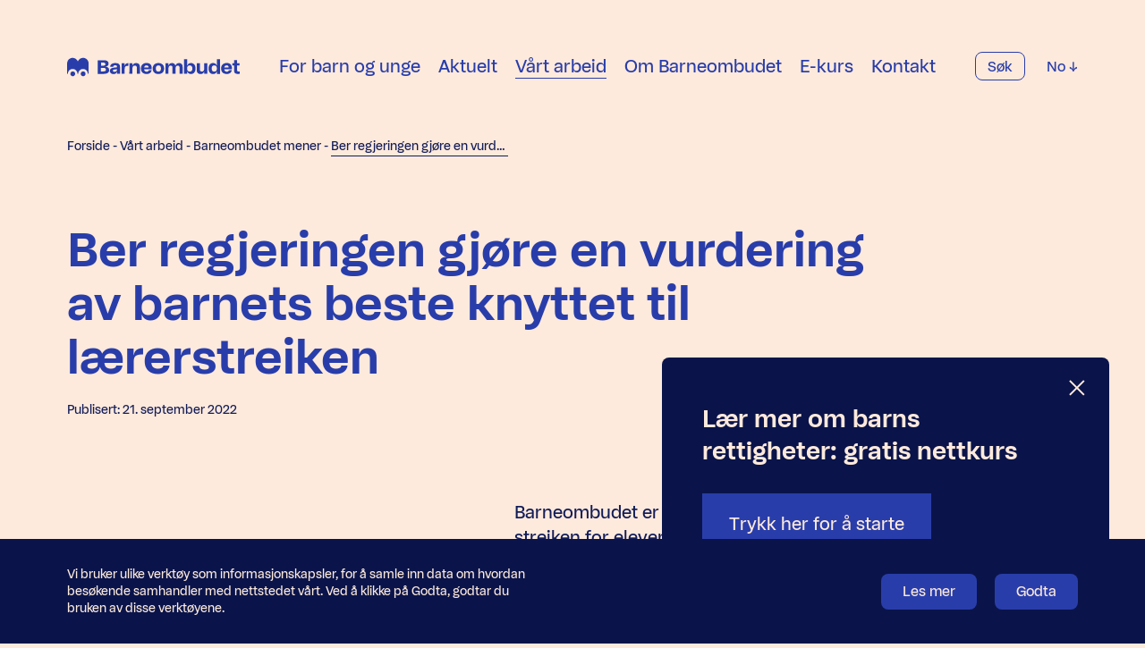

--- FILE ---
content_type: text/html; charset=UTF-8
request_url: https://www.barneombudet.no/vart-arbeid/brev-til-myndighetene/ber-regjeringen-gjore-en-barnets-beste-vurdering-knyttet-til-laererstreiken
body_size: 17983
content:
<!doctype html>




<html class="no-js" lang="nb">
    <head>
        
<meta http-equiv="X-UA-Compatible" content="IE=Edge">
<meta charset="UTF-8">


    <link rel="preconnect" href="//i2.vrs.gd"/>
    <link rel="dns-prefetch" href="//i2.vrs.gd">
    <link rel="preconnect" href="//www.google.com"/>
    <link rel="dns-prefetch" href="//www.google.com">
    <link rel="preconnect" href="//www.gstatic.com"/>
    <link rel="dns-prefetch" href="//www.gstatic.com">
    <link rel="preconnect" href="//fonts.gstatic.com"/>
    <link rel="dns-prefetch" href="//fonts.gstatic.com">
    <link rel="preconnect" href="//cdn.usefathom.com"/>
    <link rel="dns-prefetch" href="//cdn.usefathom.com">

<link rel="home" href="https://www.barneombudet.no/">
<link rel="canonical" href="https://www.barneombudet.no/vart-arbeid/brev-til-myndighetene/ber-regjeringen-gjore-en-barnets-beste-vurdering-knyttet-til-laererstreiken">
<meta property="og:url" content="https://www.barneombudet.no/vart-arbeid/brev-til-myndighetene/ber-regjeringen-gjore-en-barnets-beste-vurdering-knyttet-til-laererstreiken"><meta name="twitter:url" content="https://www.barneombudet.no/vart-arbeid/brev-til-myndighetene/ber-regjeringen-gjore-en-barnets-beste-vurdering-knyttet-til-laererstreiken"><meta property="og:locale" content="nb">
<title>Ber regjeringen gjøre en vurdering av barnets beste knyttet  til lærerstreiken – Barneombudet</title>
    <meta name="description" content="Barneombudet er barn og unges talsperson for barns rettigheter. Vi følger med på at barn og unges meninger blir hørt, og at deres rettigheter blir fulgt!">
    <meta name="image" content="https://i2.vrs.gd/barneombudet/uploads/images/hf_barneombudet_20_nr.22.jpg?quality=85&width=1200&height=675&format=jpg&crop=2048%2C1152%2C0%2C192">
    <meta property="og:type" content="website">
    <meta property="og:see_also" content="https://no.linkedin.com/company/barneombudet"><meta property="og:see_also" content="https://www.facebook.com/barneombudet"><meta property="og:see_also" content="https://www.instagram.com/barneombudet/"><meta property="og:see_also" content="https://www.youtube.com/user/Barneombudet">
    <meta property="fb:profile_id" content="10150097945615414">
    <meta name="twitter:card" content="summary_large_image">
    <meta name="twitter:site" content="@Barneombudet">
    <meta property="og:title" content="Ber regjeringen gjøre en vurdering av barnets beste knyttet  til lærerstreiken">
    <meta property="og:description" content="Barneombudet er barn og unges talsperson for barns rettigheter. Vi følger med på at barn og unges meninger blir hørt, og at deres rettigheter blir fulgt!">
    <meta property="og:image" content="https://i2.vrs.gd/barneombudet/uploads/images/hf_barneombudet_20_nr.22.jpg?quality=85&width=1200&height=630&format=jpg&crop=2048%2C1076%2C0%2C230">
    <meta name="twitter:title" content="Ber regjeringen gjøre en vurdering av barnets beste knyttet  til lærerstreiken">
    <meta name="twitter:description" content="Barneombudet er barn og unges talsperson for barns rettigheter. Vi følger med på at barn og unges meninger blir hørt, og at deres rettigheter blir fulgt!">
    <meta name="twitter:image" content="https://i2.vrs.gd/barneombudet/uploads/images/hf_barneombudet_20_nr.22.jpg?quality=85&width=1200&height=600&format=jpg&crop=2048%2C1024%2C0%2C256">
    <meta property="og:image:type" content="image/jpeg">
    <meta property="og:image:width" content="1200">
    <meta property="og:image:height" content="630">
    

<meta name="viewport" content="width=device-width, initial-scale=1.0">
<meta name="format-detection" content="telephone=no">
<meta name="twitter:widgets:csp" content="on">

<script>
    window.onerror = function () {
        document.documentElement.className += " js-error";
        window.onerror = null;
    };
     !function(t){var n={};function e(r){if(n[r])return n[r].exports;var o=n[r]={i:r,l:!1,exports:{}};return t[r].call(o.exports,o,o.exports,e),o.l=!0,o.exports}e.m=t,e.c=n,e.d=function(t,n,r){e.o(t,n)||Object.defineProperty(t,n,{enumerable:!0,get:r})},e.r=function(t){"undefined"!=typeof Symbol&&Symbol.toStringTag&&Object.defineProperty(t,Symbol.toStringTag,{value:"Module"}),Object.defineProperty(t,"__esModule",{value:!0})},e.t=function(t,n){if(1&n&&(t=e(t)),8&n)return t;if(4&n&&"object"==typeof t&&t&&t.__esModule)return t;var r=Object.create(null);if(e.r(r),Object.defineProperty(r,"default",{enumerable:!0,value:t}),2&n&&"string"!=typeof t)for(var o in t)e.d(r,o,function(n){return t[n]}.bind(null,o));return r},e.n=function(t){var n=t&&t.__esModule?function(){return t.default}:function(){return t};return e.d(n,"a",n),n},e.o=function(t,n){return Object.prototype.hasOwnProperty.call(t,n)},e.p="/assets/",e(e.s=306)}({10:function(t,n){var e=t.exports="undefined"!=typeof window&&window.Math==Math?window:"undefined"!=typeof self&&self.Math==Math?self:Function("return this")();"number"==typeof __g&&(__g=e)},100:function(t,n,e){"use strict";var r=e(49);e(35)({target:"RegExp",proto:!0,forced:r!==/./.exec},{exec:r})},101:function(t,n,e){t.exports=e(44)("native-function-to-string",Function.toString)},102:function(t,n,e){var r=e(12),o=e(79),i=e(23).f,u=e(82).f,c=e(54),a=e(64),s=r.RegExp,f=s,l=s.prototype,p=/a/g,v=/a/g,d=new s(p)!==p;if(e(14)&&(!d||e(15)((function(){return v[e(8)("match")]=!1,s(p)!=p||s(v)==v||"/a/i"!=s(p,"i")})))){s=function(t,n){var e=this instanceof s,r=c(t),i=void 0===n;return!e&&r&&t.constructor===s&&i?t:o(d?new f(r&&!i?t.source:t,n):f((r=t instanceof s)?t.source:t,r&&i?a.call(t):n),e?this:l,s)};for(var h=function(t){t in s||i(s,t,{configurable:!0,get:function(){return f[t]},set:function(n){f[t]=n}})},g=u(f),y=0;g.length>y;)h(g[y++]);l.constructor=s,s.prototype=l,e(24)(r,"RegExp",s)}e(107)("RegExp")},103:function(t,n,e){var r=e(17),o=e(13),i=function(t,n){if(o(t),!r(n)&&null!==n)throw TypeError(n+": can't set as prototype!")};t.exports={set:Object.setPrototypeOf||("__proto__"in{}?function(t,n,r){try{(r=e(58)(Function.call,e(80).f(Object.prototype,"__proto__").set,2))(t,[]),n=!(t instanceof Array)}catch(t){n=!0}return function(t,e){return i(t,e),n?t.__proto__=e:r(t,e),t}}({},!1):void 0),check:i}},104:function(t,n){n.f={}.propertyIsEnumerable},105:function(t,n,e){var r=e(40),o=e(21),i=e(106);t.exports=function(t){return function(n,e,u){var c,a=r(n),s=o(a.length),f=i(u,s);if(t&&e!=e){for(;s>f;)if((c=a[f++])!=c)return!0}else for(;s>f;f++)if((t||f in a)&&a[f]===e)return t||f||0;return!t&&-1}}},106:function(t,n,e){var r=e(28),o=Math.max,i=Math.min;t.exports=function(t,n){return(t=r(t))<0?o(t+n,0):i(t,n)}},107:function(t,n,e){"use strict";var r=e(12),o=e(23),i=e(14),u=e(8)("species");t.exports=function(t){var n=r[t];i&&n&&!n[u]&&o.f(n,u,{configurable:!0,get:function(){return this}})}},108:function(t,n,e){e(109),t.exports=e(6).Date.now},109:function(t,n,e){var r=e(9);r(r.S,"Date",{now:function(){return(new Date).getTime()}})},12:function(t,n){var e=t.exports="undefined"!=typeof window&&window.Math==Math?window:"undefined"!=typeof self&&self.Math==Math?self:Function("return this")();"number"==typeof __g&&(__g=e)},13:function(t,n,e){var r=e(17);t.exports=function(t){if(!r(t))throw TypeError(t+" is not an object!");return t}},14:function(t,n,e){t.exports=!e(15)((function(){return 7!=Object.defineProperty({},"a",{get:function(){return 7}}).a}))},15:function(t,n){t.exports=function(t){try{return!!t()}catch(t){return!0}}},16:function(t,n,e){t.exports=!e(30)((function(){return 7!=Object.defineProperty({},"a",{get:function(){return 7}}).a}))},17:function(t,n){t.exports=function(t){return"object"==typeof t?null!==t:"function"==typeof t}},19:function(t,n){t.exports=function(t){if(null==t)throw TypeError("Can't call method on  "+t);return t}},21:function(t,n,e){var r=e(28),o=Math.min;t.exports=function(t){return t>0?o(r(t),9007199254740991):0}},22:function(t,n,e){var r=e(23),o=e(57);t.exports=e(14)?function(t,n,e){return r.f(t,n,o(1,e))}:function(t,n,e){return t[n]=e,t}},23:function(t,n,e){var r=e(13),o=e(65),i=e(56),u=Object.defineProperty;n.f=e(14)?Object.defineProperty:function(t,n,e){if(r(t),n=i(n,!0),r(e),o)try{return u(t,n,e)}catch(t){}if("get"in e||"set"in e)throw TypeError("Accessors not supported!");return"value"in e&&(t[n]=e.value),t}},24:function(t,n,e){var r=e(12),o=e(22),i=e(29),u=e(46)("src"),c=e(101),a=(""+c).split("toString");e(45).inspectSource=function(t){return c.call(t)},(t.exports=function(t,n,e,c){var s="function"==typeof e;s&&(i(e,"name")||o(e,"name",n)),t[n]!==e&&(s&&(i(e,u)||o(e,u,t[n]?""+t[n]:a.join(String(n)))),t===r?t[n]=e:c?t[n]?t[n]=e:o(t,n,e):(delete t[n],o(t,n,e)))})(Function.prototype,"toString",(function(){return"function"==typeof this&&this[u]||c.call(this)}))},25:function(t,n,e){var r=e(26),o=e(85),i=e(70),u=Object.defineProperty;n.f=e(16)?Object.defineProperty:function(t,n,e){if(r(t),n=i(n,!0),r(e),o)try{return u(t,n,e)}catch(t){}if("get"in e||"set"in e)throw TypeError("Accessors not supported!");return"value"in e&&(t[n]=e.value),t}},26:function(t,n,e){var r=e(27);t.exports=function(t){if(!r(t))throw TypeError(t+" is not an object!");return t}},27:function(t,n){t.exports=function(t){return"object"==typeof t?null!==t:"function"==typeof t}},28:function(t,n){var e=Math.ceil,r=Math.floor;t.exports=function(t){return isNaN(t=+t)?0:(t>0?r:e)(t)}},29:function(t,n){var e={}.hasOwnProperty;t.exports=function(t,n){return e.call(t,n)}},30:function(t,n){t.exports=function(t){try{return!!t()}catch(t){return!0}}},306:function(t,n,e){"use strict";e.r(n);e(43),e(102),e(84),e(68);var r=e(39),o=e.n(r);!function(t,n,e){var r=navigator.userAgent,i=n.documentElement,u=!1,c=!1,a=o()();function s(r,o){return!!f()&&(o=2===arguments.length?o:"inherit","CSS"in t&&"supports"in t.CSS?t.CSS.supports(r,o):"supportsCSS"in t?t.supportsCSS(r,o):function(r,o){var i=n.createElement("link"),u=n.getElementsByTagName("HEAD")[0],c=[],a=r.replace(/(^|-)([a-z])/g,(function(t,n,e){return e.toUpperCase()}));for(var s in c[r]=r,c["Webkit"+a]="-webkit-"+r,c["Moz"+a]="-moz-"+r,c["ms"+a]="-ms-"+r,u.insertBefore(i,null),c)i.style[s]!==e&&(i.style[s]=o);var f=t.getComputedStyle(i,null),l=f.getPropertyValue("-webkit-"+r)||f.getPropertyValue("-moz-"+r)||f.getPropertyValue("-ms-"+r)||f.getPropertyValue(r);return i.parentNode.removeChild(i),l===o}(r,o))}function f(){return n.addEventListener&&n.querySelectorAll&&t.getComputedStyle}function l(){return(t.pageYOffset||i.scrollTop)-(i.clientTop||0)>0}function p(){return"ontouchstart"in t||navigator.maxTouchPoints>0||navigator.msMaxTouchPoints>0}function v(){return""!==n.location.hash}function d(){var t,e,i,d,h,g=this;return this.test("js",!0),this.test("outline",!1),this.test("modern",f),this.test("anchor",v),this.test("touch",p),this.test("autoplay",(function(){return!(null!==r.match(/(iPhone|iPad|iPod|Android|BlackBerry|webOS|Windows Phone)/gi))})),this.test("flexbox",s("display","flex")),this.test("csstransforms",s("transform-origin","50% 50%")),this.test("csstransitions",s("transition-duration","1s")),this.test("cssanimations",s("animation-duration","1s")),this.test("objectfit","objectFit"in n.documentElement.style!=!1),this.ready((function(){g.test("scrolled",l)})),null!==r.match(/(iPhone|iPad|iPod)/gi)&&(this.sheet=((h=n.createElement("style")).appendChild(n.createTextNode("")),n.head.appendChild(h),h.sheet),t=this.sheet,e="*",i="cursor: pointer",d=d||0,"insertRule"in t?t.insertRule(e+"{"+i+"}",d):"addRule"in t&&t.addRule(e,i,d),this.addClass("is-ios")),r.match(/safari/i)&&r.match(/iphone|ipad|ipod/i)&&!r.match(/chrome|crios|fxios|edgios/i)&&this.addClass("ios-safari"),null!==r.match(/(Android)/gi)&&this.addClass("is-android"),null!==r.match(/(Edge)/gi)&&this.addClass("is-msedge"),n.addEventListener&&(n.addEventListener("keydown",(function(t){9!==t.keyCode&&9!==t.which||g.test("outline",!0)})),n.addEventListener("mousedown",(function(t){g.test("outline",!1)})),n.addEventListener("touchstart",(function(t){c||(c=!0,u=!1,g.addClass("using-touch"),g.removeClass("using-mouse")),a=o()()})),n.addEventListener("touchend",(function(t){a=o()()})),n.addEventListener("mousemove",(function(t){u||o()()-a>300&&(c=!1,u=!0,g.removeClass("using-touch"),g.addClass("using-mouse"))}))),this}d.prototype={getCookie:function(t){t=t.replace(/([.*+?^=!:${}()|[\]\/\\])/g,"\\$1");var e=new RegExp("(?:^|;)\\s?"+t+"=(.*?)(?:;|$)","i"),r=n.cookie.match(e);return r&&unescape(r[1])},deleteCookie:function(t){return this.getCookie(t)&&this.setCookie(t,"",-1),this},setCookie:function(t,e,r,o){var i="";if(r){var u=new Date;u.setTime(u.getTime()+24*r*60*60*1e3),i=";expires="+u.toGMTString()}return o=";path="+(o||"/"),n.cookie=t+"="+e+i+o,this},addClass:function(t,n){return"classList"in(n=n||i)?n.classList.add(t):this.hasClass(t,n)||(n.className+=" "+t),this},hasClass:function(t,n){return"classList"in(n=n||i)?n.classList.contains(t):!!n.className.match(new RegExp("(\\s|^)"+t+"(\\s|$)"))},removeClass:function(t,n){return"classList"in(n=n||i)?n.classList.remove(t):n.className=n.className.replace(new RegExp("(^|\\b)"+t.split(" ").join("|")+"(\\b|$)","gi")," "),this},ready:function(t){"interactive"===n.readyState||"complete"===n.readyState?t():n.addEventListener?n.addEventListener("DOMContentLoaded",t):n.attachEvent&&n.attachEvent("onreadystatechange",t)},test:function(t,n){("function"==typeof n?n():n)?this.removeClass("no-"+t).addClass(t):this.removeClass(t).addClass("no-"+t)}},t.vrsg=new d}(window,document)},34:function(t,n){var e={}.toString;t.exports=function(t){return e.call(t).slice(8,-1)}},35:function(t,n,e){var r=e(12),o=e(45),i=e(22),u=e(24),c=e(58),a=function(t,n,e){var s,f,l,p,v=t&a.F,d=t&a.G,h=t&a.S,g=t&a.P,y=t&a.B,x=d?r:h?r[n]||(r[n]={}):(r[n]||{}).prototype,m=d?o:o[n]||(o[n]={}),b=m.prototype||(m.prototype={});for(s in d&&(e=n),e)l=((f=!v&&x&&void 0!==x[s])?x:e)[s],p=y&&f?c(l,r):g&&"function"==typeof l?c(Function.call,l):l,x&&u(x,s,l,t&a.U),m[s]!=l&&i(m,s,p),g&&b[s]!=l&&(b[s]=l)};r.core=o,a.F=1,a.G=2,a.S=4,a.P=8,a.B=16,a.W=32,a.U=64,a.R=128,t.exports=a},36:function(t,n,e){var r=e(25),o=e(52);t.exports=e(16)?function(t,n,e){return r.f(t,n,o(1,e))}:function(t,n,e){return t[n]=e,t}},37:function(t,n){var e={}.hasOwnProperty;t.exports=function(t,n){return e.call(t,n)}},39:function(t,n,e){t.exports=e(108)},40:function(t,n,e){var r=e(81),o=e(19);t.exports=function(t){return r(o(t))}},43:function(t,n,e){"use strict";var r=e(54),o=e(13),i=e(98),u=e(47),c=e(21),a=e(48),s=e(49),f=e(15),l=Math.min,p=[].push,v=!f((function(){RegExp(4294967295,"y")}));e(50)("split",2,(function(t,n,e,f){var d;return d="c"=="abbc".split(/(b)*/)[1]||4!="test".split(/(?:)/,-1).length||2!="ab".split(/(?:ab)*/).length||4!=".".split(/(.?)(.?)/).length||".".split(/()()/).length>1||"".split(/.?/).length?function(t,n){var o=String(this);if(void 0===t&&0===n)return[];if(!r(t))return e.call(o,t,n);for(var i,u,c,a=[],f=(t.ignoreCase?"i":"")+(t.multiline?"m":"")+(t.unicode?"u":"")+(t.sticky?"y":""),l=0,v=void 0===n?4294967295:n>>>0,d=new RegExp(t.source,f+"g");(i=s.call(d,o))&&!((u=d.lastIndex)>l&&(a.push(o.slice(l,i.index)),i.length>1&&i.index<o.length&&p.apply(a,i.slice(1)),c=i[0].length,l=u,a.length>=v));)d.lastIndex===i.index&&d.lastIndex++;return l===o.length?!c&&d.test("")||a.push(""):a.push(o.slice(l)),a.length>v?a.slice(0,v):a}:"0".split(void 0,0).length?function(t,n){return void 0===t&&0===n?[]:e.call(this,t,n)}:e,[function(e,r){var o=t(this),i=null==e?void 0:e[n];return void 0!==i?i.call(e,o,r):d.call(String(o),e,r)},function(t,n){var r=f(d,t,this,n,d!==e);if(r.done)return r.value;var s=o(t),p=String(this),h=i(s,RegExp),g=s.unicode,y=(s.ignoreCase?"i":"")+(s.multiline?"m":"")+(s.unicode?"u":"")+(v?"y":"g"),x=new h(v?s:"^(?:"+s.source+")",y),m=void 0===n?4294967295:n>>>0;if(0===m)return[];if(0===p.length)return null===a(x,p)?[p]:[];for(var b=0,w=0,S=[];w<p.length;){x.lastIndex=v?w:0;var E,_=a(x,v?p:p.slice(w));if(null===_||(E=l(c(x.lastIndex+(v?0:w)),p.length))===b)w=u(p,w,g);else{if(S.push(p.slice(b,w)),S.length===m)return S;for(var C=1;C<=_.length-1;C++)if(S.push(_[C]),S.length===m)return S;w=b=E}}return S.push(p.slice(b)),S}]}))},44:function(t,n,e){var r=e(45),o=e(12),i=o["__core-js_shared__"]||(o["__core-js_shared__"]={});(t.exports=function(t,n){return i[t]||(i[t]=void 0!==n?n:{})})("versions",[]).push({version:r.version,mode:e(76)?"pure":"global",copyright:"© 2019 Denis Pushkarev (zloirock.ru)"})},45:function(t,n){var e=t.exports={version:"2.6.10"};"number"==typeof __e&&(__e=e)},46:function(t,n){var e=0,r=Math.random();t.exports=function(t){return"Symbol(".concat(void 0===t?"":t,")_",(++e+r).toString(36))}},47:function(t,n,e){"use strict";var r=e(99)(!0);t.exports=function(t,n,e){return n+(e?r(t,n).length:1)}},48:function(t,n,e){"use strict";var r=e(77),o=RegExp.prototype.exec;t.exports=function(t,n){var e=t.exec;if("function"==typeof e){var i=e.call(t,n);if("object"!=typeof i)throw new TypeError("RegExp exec method returned something other than an Object or null");return i}if("RegExp"!==r(t))throw new TypeError("RegExp#exec called on incompatible receiver");return o.call(t,n)}},49:function(t,n,e){"use strict";var r,o,i=e(64),u=RegExp.prototype.exec,c=String.prototype.replace,a=u,s=(r=/a/,o=/b*/g,u.call(r,"a"),u.call(o,"a"),0!==r.lastIndex||0!==o.lastIndex),f=void 0!==/()??/.exec("")[1];(s||f)&&(a=function(t){var n,e,r,o,a=this;return f&&(e=new RegExp("^"+a.source+"$(?!\\s)",i.call(a))),s&&(n=a.lastIndex),r=u.call(a,t),s&&r&&(a.lastIndex=a.global?r.index+r[0].length:n),f&&r&&r.length>1&&c.call(r[0],e,(function(){for(o=1;o<arguments.length-2;o++)void 0===arguments[o]&&(r[o]=void 0)})),r}),t.exports=a},50:function(t,n,e){"use strict";e(100);var r=e(24),o=e(22),i=e(15),u=e(19),c=e(8),a=e(49),s=c("species"),f=!i((function(){var t=/./;return t.exec=function(){var t=[];return t.groups={a:"7"},t},"7"!=="".replace(t,"$<a>")})),l=function(){var t=/(?:)/,n=t.exec;t.exec=function(){return n.apply(this,arguments)};var e="ab".split(t);return 2===e.length&&"a"===e[0]&&"b"===e[1]}();t.exports=function(t,n,e){var p=c(t),v=!i((function(){var n={};return n[p]=function(){return 7},7!=""[t](n)})),d=v?!i((function(){var n=!1,e=/a/;return e.exec=function(){return n=!0,null},"split"===t&&(e.constructor={},e.constructor[s]=function(){return e}),e[p](""),!n})):void 0;if(!v||!d||"replace"===t&&!f||"split"===t&&!l){var h=/./[p],g=e(u,p,""[t],(function(t,n,e,r,o){return n.exec===a?v&&!o?{done:!0,value:h.call(n,e,r)}:{done:!0,value:t.call(e,n,r)}:{done:!1}})),y=g[0],x=g[1];r(String.prototype,t,y),o(RegExp.prototype,p,2==n?function(t,n){return x.call(t,this,n)}:function(t){return x.call(t,this)})}}},51:function(t,n,e){var r=e(60);t.exports=function(t,n,e){if(r(t),void 0===n)return t;switch(e){case 1:return function(e){return t.call(n,e)};case 2:return function(e,r){return t.call(n,e,r)};case 3:return function(e,r,o){return t.call(n,e,r,o)}}return function(){return t.apply(n,arguments)}}},52:function(t,n){t.exports=function(t,n){return{enumerable:!(1&t),configurable:!(2&t),writable:!(4&t),value:n}}},54:function(t,n,e){var r=e(17),o=e(34),i=e(8)("match");t.exports=function(t){var n;return r(t)&&(void 0!==(n=t[i])?!!n:"RegExp"==o(t))}},55:function(t,n){t.exports=function(t){if("function"!=typeof t)throw TypeError(t+" is not a function!");return t}},56:function(t,n,e){var r=e(17);t.exports=function(t,n){if(!r(t))return t;var e,o;if(n&&"function"==typeof(e=t.toString)&&!r(o=e.call(t)))return o;if("function"==typeof(e=t.valueOf)&&!r(o=e.call(t)))return o;if(!n&&"function"==typeof(e=t.toString)&&!r(o=e.call(t)))return o;throw TypeError("Can't convert object to primitive value")}},57:function(t,n){t.exports=function(t,n){return{enumerable:!(1&t),configurable:!(2&t),writable:!(4&t),value:n}}},58:function(t,n,e){var r=e(55);t.exports=function(t,n,e){if(r(t),void 0===n)return t;switch(e){case 1:return function(e){return t.call(n,e)};case 2:return function(e,r){return t.call(n,e,r)};case 3:return function(e,r,o){return t.call(n,e,r,o)}}return function(){return t.apply(n,arguments)}}},59:function(t,n,e){var r=e(19);t.exports=function(t){return Object(r(t))}},6:function(t,n){var e=t.exports={version:"2.6.10"};"number"==typeof __e&&(__e=e)},60:function(t,n){t.exports=function(t){if("function"!=typeof t)throw TypeError(t+" is not a function!");return t}},64:function(t,n,e){"use strict";var r=e(13);t.exports=function(){var t=r(this),n="";return t.global&&(n+="g"),t.ignoreCase&&(n+="i"),t.multiline&&(n+="m"),t.unicode&&(n+="u"),t.sticky&&(n+="y"),n}},65:function(t,n,e){t.exports=!e(14)&&!e(15)((function(){return 7!=Object.defineProperty(e(78)("div"),"a",{get:function(){return 7}}).a}))},66:function(t,n,e){var r=e(44)("keys"),o=e(46);t.exports=function(t){return r[t]||(r[t]=o(t))}},67:function(t,n){t.exports="constructor,hasOwnProperty,isPrototypeOf,propertyIsEnumerable,toLocaleString,toString,valueOf".split(",")},68:function(t,n,e){"use strict";var r=e(13),o=e(59),i=e(21),u=e(28),c=e(47),a=e(48),s=Math.max,f=Math.min,l=Math.floor,p=/\$([$&`']|\d\d?|<[^>]*>)/g,v=/\$([$&`']|\d\d?)/g;e(50)("replace",2,(function(t,n,e,d){return[function(r,o){var i=t(this),u=null==r?void 0:r[n];return void 0!==u?u.call(r,i,o):e.call(String(i),r,o)},function(t,n){var o=d(e,t,this,n);if(o.done)return o.value;var l=r(t),p=String(this),v="function"==typeof n;v||(n=String(n));var g=l.global;if(g){var y=l.unicode;l.lastIndex=0}for(var x=[];;){var m=a(l,p);if(null===m)break;if(x.push(m),!g)break;""===String(m[0])&&(l.lastIndex=c(p,i(l.lastIndex),y))}for(var b,w="",S=0,E=0;E<x.length;E++){m=x[E];for(var _=String(m[0]),C=s(f(u(m.index),p.length),0),O=[],j=1;j<m.length;j++)O.push(void 0===(b=m[j])?b:String(b));var P=m.groups;if(v){var R=[_].concat(O,C,p);void 0!==P&&R.push(P);var M=String(n.apply(void 0,R))}else M=h(_,p,C,O,P,n);C>=S&&(w+=p.slice(S,C)+M,S=C+_.length)}return w+p.slice(S)}];function h(t,n,r,i,u,c){var a=r+t.length,s=i.length,f=v;return void 0!==u&&(u=o(u),f=p),e.call(c,f,(function(e,o){var c;switch(o.charAt(0)){case"$":return"$";case"&":return t;case"`":return n.slice(0,r);case"'":return n.slice(a);case"<":c=u[o.slice(1,-1)];break;default:var f=+o;if(0===f)return e;if(f>s){var p=l(f/10);return 0===p?e:p<=s?void 0===i[p-1]?o.charAt(1):i[p-1]+o.charAt(1):e}c=i[f-1]}return void 0===c?"":c}))}}))},69:function(t,n,e){var r=e(27),o=e(10).document,i=r(o)&&r(o.createElement);t.exports=function(t){return i?o.createElement(t):{}}},70:function(t,n,e){var r=e(27);t.exports=function(t,n){if(!r(t))return t;var e,o;if(n&&"function"==typeof(e=t.toString)&&!r(o=e.call(t)))return o;if("function"==typeof(e=t.valueOf)&&!r(o=e.call(t)))return o;if(!n&&"function"==typeof(e=t.toString)&&!r(o=e.call(t)))return o;throw TypeError("Can't convert object to primitive value")}},76:function(t,n){t.exports=!1},77:function(t,n,e){var r=e(34),o=e(8)("toStringTag"),i="Arguments"==r(function(){return arguments}());t.exports=function(t){var n,e,u;return void 0===t?"Undefined":null===t?"Null":"string"==typeof(e=function(t,n){try{return t[n]}catch(t){}}(n=Object(t),o))?e:i?r(n):"Object"==(u=r(n))&&"function"==typeof n.callee?"Arguments":u}},78:function(t,n,e){var r=e(17),o=e(12).document,i=r(o)&&r(o.createElement);t.exports=function(t){return i?o.createElement(t):{}}},79:function(t,n,e){var r=e(17),o=e(103).set;t.exports=function(t,n,e){var i,u=n.constructor;return u!==e&&"function"==typeof u&&(i=u.prototype)!==e.prototype&&r(i)&&o&&o(t,i),t}},8:function(t,n,e){var r=e(44)("wks"),o=e(46),i=e(12).Symbol,u="function"==typeof i;(t.exports=function(t){return r[t]||(r[t]=u&&i[t]||(u?i:o)("Symbol."+t))}).store=r},80:function(t,n,e){var r=e(104),o=e(57),i=e(40),u=e(56),c=e(29),a=e(65),s=Object.getOwnPropertyDescriptor;n.f=e(14)?s:function(t,n){if(t=i(t),n=u(n,!0),a)try{return s(t,n)}catch(t){}if(c(t,n))return o(!r.f.call(t,n),t[n])}},81:function(t,n,e){var r=e(34);t.exports=Object("z").propertyIsEnumerable(0)?Object:function(t){return"String"==r(t)?t.split(""):Object(t)}},82:function(t,n,e){var r=e(83),o=e(67).concat("length","prototype");n.f=Object.getOwnPropertyNames||function(t){return r(t,o)}},83:function(t,n,e){var r=e(29),o=e(40),i=e(105)(!1),u=e(66)("IE_PROTO");t.exports=function(t,n){var e,c=o(t),a=0,s=[];for(e in c)e!=u&&r(c,e)&&s.push(e);for(;n.length>a;)r(c,e=n[a++])&&(~i(s,e)||s.push(e));return s}},84:function(t,n,e){"use strict";var r=e(13),o=e(21),i=e(47),u=e(48);e(50)("match",1,(function(t,n,e,c){return[function(e){var r=t(this),o=null==e?void 0:e[n];return void 0!==o?o.call(e,r):new RegExp(e)[n](String(r))},function(t){var n=c(e,t,this);if(n.done)return n.value;var a=r(t),s=String(this);if(!a.global)return u(a,s);var f=a.unicode;a.lastIndex=0;for(var l,p=[],v=0;null!==(l=u(a,s));){var d=String(l[0]);p[v]=d,""===d&&(a.lastIndex=i(s,o(a.lastIndex),f)),v++}return 0===v?null:p}]}))},85:function(t,n,e){t.exports=!e(16)&&!e(30)((function(){return 7!=Object.defineProperty(e(69)("div"),"a",{get:function(){return 7}}).a}))},9:function(t,n,e){var r=e(10),o=e(6),i=e(51),u=e(36),c=e(37),a=function(t,n,e){var s,f,l,p=t&a.F,v=t&a.G,d=t&a.S,h=t&a.P,g=t&a.B,y=t&a.W,x=v?o:o[n]||(o[n]={}),m=x.prototype,b=v?r:d?r[n]:(r[n]||{}).prototype;for(s in v&&(e=n),e)(f=!p&&b&&void 0!==b[s])&&c(x,s)||(l=f?b[s]:e[s],x[s]=v&&"function"!=typeof b[s]?e[s]:g&&f?i(l,r):y&&b[s]==l?function(t){var n=function(n,e,r){if(this instanceof t){switch(arguments.length){case 0:return new t;case 1:return new t(n);case 2:return new t(n,e)}return new t(n,e,r)}return t.apply(this,arguments)};return n.prototype=t.prototype,n}(l):h&&"function"==typeof l?i(Function.call,l):l,h&&((x.virtual||(x.virtual={}))[s]=l,t&a.R&&m&&!m[s]&&u(m,s,l)))};a.F=1,a.G=2,a.S=4,a.P=8,a.B=16,a.W=32,a.U=64,a.R=128,t.exports=a},98:function(t,n,e){var r=e(13),o=e(55),i=e(8)("species");t.exports=function(t,n){var e,u=r(t).constructor;return void 0===u||null==(e=r(u)[i])?n:o(e)}},99:function(t,n,e){var r=e(28),o=e(19);t.exports=function(t){return function(n,e){var i,u,c=String(o(n)),a=r(e),s=c.length;return a<0||a>=s?t?"":void 0:(i=c.charCodeAt(a))<55296||i>56319||a+1===s||(u=c.charCodeAt(a+1))<56320||u>57343?t?c.charAt(a):i:t?c.slice(a,a+2):u-56320+(i-55296<<10)+65536}}}});
//# sourceMappingURL=/assets/inline.js.map
    document.documentElement.style.setProperty('--vh', (window.innerHeight * 0.01) + 'px');
</script>


            <link rel="stylesheet" href="/assets/1760960096/bundle.css" />
    
<script>;</script>
<link rel="apple-touch-icon" sizes="180x180" href="https://www.barneombudet.no/assets/img/apple-touch-icon.png">
<link rel="icon" type="image/png" sizes="32x32" href="https://www.barneombudet.no/assets/img/favicon-32x32.png">
<link rel="icon" type="image/png" sizes="16x16" href="https://www.barneombudet.no/assets/img/favicon-16x16.png">
<link rel="manifest" href="https://www.barneombudet.no/site.webmanifest">
<link rel="mask-icon" href="https://www.barneombudet.no/assets/img/safari-pinned-tab.svg" color="#293daa">
<meta name="msapplication-TileColor" content="#fdeadc">
<meta name="msapplication-config" content="https://www.barneombudet.no/browserconfig.xml">
<meta name="theme-color" content="#fdeadc">

<meta name="google-site-verification" content="_X6CBjh69u8eg-B2kiHmtFporgMjUlM0MHfQ_qZ7pOw" />
<script src="https://cdn.usefathom.com/script.js" data-site="WXMCNLRB" defer></script>
<script src="https://www.google.com/recaptcha/api.js?render=6Ld1quAZAAAAAMk8k4iNpZR8B2IT51-loP87iyuo"></script>
    </head>

        <body class="d-f fd-c minh-100">
        


                            
        <header id="top" class="page-header" data-component="Header" tabindex="-1">
            <a href="#main" class="page-header__skip" data-skip>Hopp til innhold</a>
            <div class="page-header__wrapper u-wrap d-f jc-sb ai-c">
                <a href="https://www.barneombudet.no/" aria-label="Barneombudet" class="page-header__logo"><svg xmlns="http://www.w3.org/2000/svg" width="308" height="32.8" viewBox="0 0 308 32.8"><path fill="currentColor" d="M294.7 13.8h3.2v8.1c0 5.3 2.3 6.8 6.9 6.8 1.1 0 2.1-.1 3.2-.2v-4.2c-.7.1-1.4.2-2 .2-1.9 0-2.6-.7-2.6-2.4v-8.4h4.4v-4h-4.4V4.2h-5.5v5.5h-3.2v4.1zm-10.1-.4c2 0 3.7 1 3.7 3.9h-7.9c.4-2.8 2-3.9 4.2-3.9m3.9 8.8c-.3 1.9-1.8 2.5-3.6 2.5-2.4 0-4.2-1.1-4.5-4.3H294v-2c0-6.6-3.9-9.2-9.3-9.2-5.6 0-9.9 3.3-9.9 9.8v.1c0 6.7 4.4 9.7 10.1 9.7 4.1 0 8.1-1.7 8.9-6.7l-5.3.1zm-25.9 2.4c-2.8 0-4.7-1.6-4.7-5.5V19c0-3.9 1.8-5.5 4.7-5.5s4.7 1.6 4.7 5.5v.1c-.1 3.9-1.9 5.5-4.7 5.5m-2.1 4.3c3.2 0 5.4-1.5 6.5-4.4h.3v4.1h5.4V2.3h-5.5v11.2h-.3c-1.1-2.8-3.3-4.2-6.4-4.2-4.7 0-8.1 3.3-8.1 9.7v.1c0 6.5 3.4 9.8 8.1 9.8M250.1 9.7h-5.5v10.2c0 3.1-2 4.5-4.3 4.5s-3.5-1.3-3.5-3.5V9.7h-5.5v12.2c0 4.8 2.6 7 6.6 7 3.5 0 5.7-1.6 6.5-4.3h.3v3.9h5.3l.1-18.8zm-31.3 14.9c-2.8 0-4.7-1.6-4.7-5.5V19c0-3.9 1.8-5.5 4.7-5.5s4.7 1.6 4.7 5.5v.1c0 3.9-1.8 5.5-4.7 5.5m-10 3.9h5.4v-4.1h.3c1.1 2.9 3.3 4.4 6.5 4.4 4.7 0 8.1-3.3 8.1-9.7V19c0-6.4-3.4-9.7-8.1-9.7-3.1 0-5.3 1.4-6.4 4.2h-.3V2.3h-5.5v26.2zm-33.4 0h5.5V18.3c0-3.1 1.8-4.5 4-4.5 2.1 0 3.1 1.3 3.1 3.5v11.2h5.5V18.3c0-3.1 1.8-4.5 4-4.5 2.1 0 3.1 1.3 3.1 3.5v11.2h5.5V16.3c0-4.8-2.4-7-6.3-7-3.3 0-5.4 1.7-6.3 4.5h-.3c-.7-3.1-2.9-4.5-6-4.5-3.3 0-5.3 1.6-6.1 4.3h-.3V9.7h-5.3l-.1 18.8zm-12.5-3.9c-2.8 0-4.6-1.6-4.6-5.5V19c0-3.9 1.8-5.5 4.6-5.5s4.6 1.6 4.6 5.5v.1c0 3.9-1.8 5.5-4.6 5.5m0 4.3c5.7 0 10.2-3.3 10.2-9.7V19c0-6.4-4.4-9.7-10.2-9.7-5.7 0-10.2 3.3-10.2 9.7v.1c0 6.5 4.5 9.8 10.2 9.8m-21.2-15.5c2 0 3.7 1 3.7 3.9h-7.9c.4-2.8 2-3.9 4.2-3.9m3.8 8.8c-.3 1.9-1.8 2.5-3.6 2.5-2.4 0-4.2-1.1-4.5-4.3H151v-2c0-6.6-3.9-9.2-9.3-9.2-5.6 0-9.9 3.3-9.9 9.8v.1c0 6.7 4.4 9.7 10.1 9.7 4.1 0 8.1-1.7 8.9-6.7l-5.3.1zm-34.4 6.3h5.5V18.3c0-3.1 2-4.5 4.3-4.5s3.5 1.3 3.5 3.5v11.2h5.5V16.3c0-4.8-2.6-7-6.6-7-3.5 0-5.7 1.6-6.5 4.3h-.3V9.7h-5.3l-.1 18.8zm-13.8 0h5.4v-9.1c0-4.2 2-5.2 6.5-5.2V9.4c-3.1 0-5.9 1.2-6.4 4.8h-.3V9.7h-5.3v18.8h.1zM81.7 23c0-1.4.9-2 2.7-2.2l4.7-.5v.8c0 2.6-2.1 3.9-4.4 3.9-1.4 0-3-.5-3-2m7.1 1.8h.3v3.7h5.3V15.8c0-4.3-2.7-6.5-8.2-6.5-4.9 0-9.1 1.9-9.3 6.7h5.3c.3-2.4 2.4-2.7 3.7-2.7 2 0 3.2.7 3.2 2.5v1.1l-4.5.4c-5.9.5-8.3 2.4-8.3 6.1 0 3.9 3.3 5.6 6.8 5.6 2.7-.1 4.9-1.4 5.7-4.2m-24.1-.6h-4.3V18h4.3c3.4 0 4.6.9 4.6 3.1s-1.3 3.1-4.6 3.1M65 8.6c2.3 0 3.3 1 3.3 2.6s-.9 2.7-3.3 2.7h-4.5V8.6H65zm3.9 7.3v-.4c2.7-.1 5.1-1.9 5.1-5.1 0-3.6-2.3-6.1-8.3-6.1h-11v24.3h10.7c6.3 0 9.6-2.4 9.6-6.9.1-4.1-3.1-5.8-6.1-5.8"/><g class="open" fill="currentColor"><path d="M28.5 0c-4.1 0-7.8 2.5-9.3 6.4-2-5.1-7.7-7.7-12.8-5.7C2.5 2.1 0 5.9 0 10v18.5h1.4c-.1-4.7 3.7-8.6 8.4-8.7s8.6 3.7 8.7 8.4v.3h1.4c-.1-4.7 3.7-8.6 8.4-8.7 4.7-.1 8.6 3.7 8.7 8.4v.3h1.4V10c0-5.5-4.4-10-9.9-10"/><path d="M28.5 24.2c-2.4.1-4.2 2-4.2 4.4.1 2.3 1.9 4.1 4.2 4.2 2.4.1 4.3-1.8 4.4-4.2.1-2.4-1.8-4.3-4.2-4.4h-.2m-18.5 0c-2.4.1-4.2 2-4.2 4.4.1 2.3 1.9 4.1 4.2 4.2 2.4.1 4.3-1.8 4.4-4.2.1-2.4-1.8-4.3-4.2-4.4H10"/></g><g class="wink" fill="currentColor"><path d="M29.6 24.4c2.3 0 4.2 1.9 4.2 4.2s-1.9 4.2-4.2 4.2c-2.3 0-4.2-1.9-4.2-4.2 0-2.3 1.9-4.2 4.2-4.2zm-23 6.2l9.1-.9c0-.3.1-.6.2-1.3l-8.1-4-.6 1.2 5.9 2.9-6.7.6.2 1.5z"/><path d="M37.6 28.6c.1-4.6-3.6-8.4-8.2-8.5-4.6-.1-8.4 3.6-8.5 8.2v.3h-1.4c.1-4.6-3.6-8.4-8.2-8.5-4.6-.1-8.4 3.6-8.5 8.2v.3H1.3L0 11.9C-.4 6.5 3.6 1.8 9 1.4c4-.3 7.7 1.9 9.5 5.4 1.6-5.2 7.1-8 12.2-6.4C34.5 1.6 37.2 5 37.5 9L39 28.5h-1.4z"/></g></svg></a>
                <ul class="page-header__items no-print d-n d-f@l flex-00 jc-c">
                                                                                            <li class="pos-r" data-component="Submenu">
                            <a href="https://www.barneombudet.no/for-barn-og-unge" data-menu-item class="page-header__item u-mlr-10 u-mlr-15@xl" aria-expanded="false" aria-controls="submenu_34">For barn og unge</a>
                                                            <div id="submenu_34" class="page-header__submenu">
                                    <div class="page-header__submenu-wrapper">
                                                                                    <a href="https://www.barneombudet.no/for-barn-og-unge/barnekonvensjonen" class="page-header__submenu-item" data-menu-item>Barnekonvensjonen</a>
                                                                                    <a href="https://www.barneombudet.no/for-barn-og-unge/dine-rettigheter" class="page-header__submenu-item" data-menu-item>Dine rettigheter</a>
                                                                                    <a href="https://www.barneombudet.no/for-barn-og-unge/dine-rettigheter/barnevernet" class="page-header__submenu-item" data-menu-item>Barnevernet</a>
                                                                                    <a href="https://www.barneombudet.no/for-barn-og-unge/dine-rettigheter/asyl-og-innvandring" class="page-header__submenu-item" data-menu-item>Barn som søker asyl i Norge</a>
                                                                                    <a href="https://www.barneombudet.no/for-barn-og-unge/dine-rettigheter/delta-og-bli-hort" class="page-header__submenu-item" data-menu-item>Delta og bli høyrt</a>
                                                                                    <a href="https://www.barneombudet.no/for-barn-og-unge/dine-rettigheter/familie-og-hjemme" class="page-header__submenu-item" data-menu-item>Familie og hjemme</a>
                                                                                    <a href="https://www.barneombudet.no/for-barn-og-unge/dine-rettigheter/helse" class="page-header__submenu-item" data-menu-item>Helse</a>
                                                                                    <a href="https://www.barneombudet.no/for-barn-og-unge/dine-rettigheter/kriminalitet-og-straff" class="page-header__submenu-item" data-menu-item>Kriminalitet og straff</a>
                                                                                    <a href="https://www.barneombudet.no/for-barn-og-unge/dine-rettigheter/nett-sosiale-medier-og-fritid" class="page-header__submenu-item" data-menu-item>Nett, sosiale medier og fritid</a>
                                                                                    <a href="https://www.barneombudet.no/for-barn-og-unge/dine-rettigheter/penger-og-jobb" class="page-header__submenu-item" data-menu-item>Penger og jobb</a>
                                                                                    <a href="https://www.barneombudet.no/for-barn-og-unge/dine-rettigheter/seksualitet" class="page-header__submenu-item" data-menu-item>Seksuell lavalder</a>
                                                                                    <a href="https://www.barneombudet.no/for-barn-og-unge/dine-rettigheter/skole" class="page-header__submenu-item" data-menu-item>Skole</a>
                                                                                    <a href="https://www.barneombudet.no/for-barn-og-unge/dine-rettigheter/vold-og-overgrep" class="page-header__submenu-item" data-menu-item>Vold og overgrep</a>
                                                                            </div>
                                </div>
                                                    </li>
                                                                                            <li class="pos-r">
                            <a href="https://www.barneombudet.no/aktuelt" data-menu-item class="page-header__item u-mlr-10 u-mlr-15@xl">Aktuelt</a>
                                                    </li>
                                                                                            <li class="pos-r" data-component="Submenu">
                            <a href="https://www.barneombudet.no/vart-arbeid" data-menu-item class="page-header__item u-mlr-10 u-mlr-15@xl" aria-expanded="false" aria-controls="submenu_33">Vårt arbeid</a>
                                                            <div id="submenu_33" class="page-header__submenu">
                                    <div class="page-header__submenu-wrapper">
                                                                                    <a href="https://www.barneombudet.no/barnebarometeret-2025" class="page-header__submenu-item" data-menu-item>Barnebarometeret 2025</a>
                                                                                    <a href="https://www.barneombudet.no/vart-arbeid/satsingsomrader" class="page-header__submenu-item" data-menu-item>Våre satsingsområder</a>
                                                                                    <a href="https://www.barneombudet.no/vart-arbeid/lucy-smiths-barnerettighetsdag" class="page-header__submenu-item" data-menu-item>Lucy Smiths barnerettighetsdag</a>
                                                                                    <a href="https://www.barneombudet.no/vart-arbeid/publikasjoner-og-rapporter" class="page-header__submenu-item" data-menu-item>Publikasjoner og rapporter</a>
                                                                                    <a href="https://www.barneombudet.no/vart-arbeid/barnekonvensjonen" class="page-header__submenu-item" data-menu-item>Om barnekonvensjonen</a>
                                                                                    <a href="https://www.barneombudet.no/barns-rettigheter/rapportering-til-fn" class="page-header__submenu-item" data-menu-item>Rapportering til FN</a>
                                                                                    <a href="https://www.barneombudet.no/vart-arbeid/meninger" class="page-header__submenu-item" data-menu-item>Høringssvar og innspill</a>
                                                                                    <a href="https://www.barneombudet.no/barns-rettigheter/barnets-beste" class="page-header__submenu-item" data-menu-item>Barnets beste</a>
                                                                                    <a href="https://www.barneombudet.no/barns-rettigheter/barns-rett-til-a-bli-hort" class="page-header__submenu-item" data-menu-item>Barns rett til å bli hørt</a>
                                                                            </div>
                                </div>
                                                    </li>
                                                                                            <li class="pos-r" data-component="Submenu">
                            <a href="https://www.barneombudet.no/om-barneombudet" data-menu-item class="page-header__item u-mlr-10 u-mlr-15@xl" aria-expanded="false" aria-controls="submenu_35">Om Barneombudet</a>
                                                            <div id="submenu_35" class="page-header__submenu">
                                    <div class="page-header__submenu-wrapper">
                                                                                    <a href="https://www.barneombudet.no/om-barneombudet/var-historie" class="page-header__submenu-item" data-menu-item>Vår historie</a>
                                                                                    <a href="https://www.barneombudet.no/var-arbeidsplass" class="page-header__submenu-item" data-menu-item>Vår arbeidsplass</a>
                                                                                    <a href="https://www.barneombudet.no/var-arbeidsplass/jobb-i-barneombudet" class="page-header__submenu-item" data-menu-item>Jobb i Barneombudet</a>
                                                                            </div>
                                </div>
                                                    </li>
                                                                                            <li class="pos-r">
                            <a href="https://www.barneombudet.no/e-kurs" data-menu-item class="page-header__item u-mlr-10 u-mlr-15@xl">E-kurs</a>
                                                    </li>
                                                                                            <li class="pos-r" data-component="Submenu">
                            <a href="https://www.barneombudet.no/kontakt" data-menu-item class="page-header__item u-mlr-10 u-mlr-15@xl" aria-expanded="false" aria-controls="submenu_37">Kontakt</a>
                                                            <div id="submenu_37" class="page-header__submenu">
                                    <div class="page-header__submenu-wrapper">
                                                                                    <a href="https://www.barneombudet.no/vart-arbeid/offentlig-journal" class="page-header__submenu-item" data-menu-item>Offentlig journal</a>
                                                                                    <a href="https://www.barneombudet.no/om-barneombudet/presse" class="page-header__submenu-item" data-menu-item>Presse</a>
                                                                            </div>
                                </div>
                                                    </li>
                                    </ul>
                <div class="pos-r d-n d-b@l no-print flex-00 fs-16 fs-18@xl lh-20 lh-22@xl">
                                            <a href="https://www.barneombudet.no/sok" class="page-header__searchbutton mr-20" data-searchlink>Søk</a>
                                        <nav class="d-ib" data-component="LanguageDialog" aria-label="Språkvelger">
                        <button class="page-header__language" aria-expanded="false" aria-label="Velg språk">No <span class="arrow-down"></span></button>
                        <div class="page-header__language-dialog bg-zodiac c-cinderella br-8" hidden>
                            <ul>
                                                                    <li>
                                        <a href="https://www.barneombudet.no/" class="u-link -macncheese">Norsk</a>
                                    </li>
                                                                    <li>
                                        <a href="https://www.barneombudet.no/samegiella" class="u-link-inverted -macncheese">Sámegiella</a>
                                    </li>
                                                                    <li>
                                        <a href="https://www.barneombudet.no/aarjelsaemien" class="u-link-inverted -macncheese">Åarjelsaemien</a>
                                    </li>
                                                                    <li>
                                        <a href="https://www.barneombudet.no/julevsamegiella" class="u-link-inverted -macncheese">Julevsámegiella</a>
                                    </li>
                                                                    <li>
                                        <a href="https://www.barneombudet.no/english" class="u-link-inverted -macncheese">English</a>
                                    </li>
                                                            </ul>
                        </div>
                    </nav>
                </div>
                <div class="d-f ai-c d-n@l no-print">
                    <a href="https://www.barneombudet.no/sok" class="page-header__search u-hit" aria-label="Åpne søk" data-search>
                        <svg xmlns="http://www.w3.org/2000/svg" width="20" height="19" viewBox="0 0 20 19"><g class="page-header__search-open" transform="translate(1 1)"><circle fill="none" stroke="currentColor" stroke-width="2" cx="7.5" cy="7.5" r="7.5"/><path fill="currentColor" fill-rule="evenodd" clip-rule="evenodd" d="M12 12.5l5.2 4.7 1.3-1.5-5.2-4.7-1.3 1.5z"/></g><g class="page-header__search-close"><path fill="none" stroke="currentcolor" stroke-width="2" stroke-miterlimit="10" d="M1 16.8L16.8 1M1 1l15.8 15.8"/></g></svg>
                    </a>
                    <a href="#menu" class="page-header__hamburger u-hit" aria-label="Åpne meny" data-hamburger>
                        <i></i>
                        <i></i>
                        <i></i>
                    </a>
                </div>
            </div>
        </header>

        <nav id="menu" class="page-menu no-print" data-component="Menu" aria-label="Meny">
            <div class="page-menu__wrapper">
                <div class="u-wrap page-menu__wrapper-inner">
                    <nav class="pos-r z-1 mb-30 mb-40@m" data-component="LanguageDialog" aria-label="Språkvelger">
                        <button class="page-header__language fs-16 fs-20@m" aria-expanded="false">Velg språk: <span class="d-ib bb-1s bcolor-macncheese">No <span class="arrow-down"></span></span></button>
                        <div class="page-header__language-dialog bg-governor c-cinderella br-8 -left" hidden>
                            <ul>
                                                                    <li>
                                        <a href="https://www.barneombudet.no/" class="u-link -macncheese">Norsk</a>
                                    </li>
                                                                    <li>
                                        <a href="https://www.barneombudet.no/samegiella" class="u-link-inverted -macncheese">Sámegiella</a>
                                    </li>
                                                                    <li>
                                        <a href="https://www.barneombudet.no/aarjelsaemien" class="u-link-inverted -macncheese">Åarjelsaemien</a>
                                    </li>
                                                                    <li>
                                        <a href="https://www.barneombudet.no/julevsamegiella" class="u-link-inverted -macncheese">Julevsámegiella</a>
                                    </li>
                                                                    <li>
                                        <a href="https://www.barneombudet.no/english" class="u-link-inverted -macncheese">English</a>
                                    </li>
                                                            </ul>
                        </div>
                    </nav>
                    <ul class="fs-20 fs-30@m">
                                                                                                            <li class="page-menu__item u-mtb-5">
                                <a href="https://www.barneombudet.no/for-barn-og-unge" class="d-ib u-ptb-5">For barn og unge</a>
                                                                    <button class="page-menu__item-toggle" aria-expanded="false" aria-controls="menu_submenu_34" data-submenu-toggle aria-label="Vis/skjul undermeny">&darr;</button>
                                    <div id="menu_submenu_34" class="page-menu__submenu">
                                                                                    <a href="https://www.barneombudet.no/for-barn-og-unge/barnekonvensjonen" class="page-menu__submenu-item" data-menu-item>Barnekonvensjonen</a>
                                                                                    <a href="https://www.barneombudet.no/for-barn-og-unge/dine-rettigheter" class="page-menu__submenu-item" data-menu-item>Dine rettigheter</a>
                                                                                    <a href="https://www.barneombudet.no/for-barn-og-unge/dine-rettigheter/barnevernet" class="page-menu__submenu-item" data-menu-item>Barnevernet</a>
                                                                                    <a href="https://www.barneombudet.no/for-barn-og-unge/dine-rettigheter/asyl-og-innvandring" class="page-menu__submenu-item" data-menu-item>Barn som søker asyl i Norge</a>
                                                                                    <a href="https://www.barneombudet.no/for-barn-og-unge/dine-rettigheter/delta-og-bli-hort" class="page-menu__submenu-item" data-menu-item>Delta og bli høyrt</a>
                                                                                    <a href="https://www.barneombudet.no/for-barn-og-unge/dine-rettigheter/familie-og-hjemme" class="page-menu__submenu-item" data-menu-item>Familie og hjemme</a>
                                                                                    <a href="https://www.barneombudet.no/for-barn-og-unge/dine-rettigheter/helse" class="page-menu__submenu-item" data-menu-item>Helse</a>
                                                                                    <a href="https://www.barneombudet.no/for-barn-og-unge/dine-rettigheter/kriminalitet-og-straff" class="page-menu__submenu-item" data-menu-item>Kriminalitet og straff</a>
                                                                                    <a href="https://www.barneombudet.no/for-barn-og-unge/dine-rettigheter/nett-sosiale-medier-og-fritid" class="page-menu__submenu-item" data-menu-item>Nett, sosiale medier og fritid</a>
                                                                                    <a href="https://www.barneombudet.no/for-barn-og-unge/dine-rettigheter/penger-og-jobb" class="page-menu__submenu-item" data-menu-item>Penger og jobb</a>
                                                                                    <a href="https://www.barneombudet.no/for-barn-og-unge/dine-rettigheter/seksualitet" class="page-menu__submenu-item" data-menu-item>Seksuell lavalder</a>
                                                                                    <a href="https://www.barneombudet.no/for-barn-og-unge/dine-rettigheter/skole" class="page-menu__submenu-item" data-menu-item>Skole</a>
                                                                                    <a href="https://www.barneombudet.no/for-barn-og-unge/dine-rettigheter/vold-og-overgrep" class="page-menu__submenu-item" data-menu-item>Vold og overgrep</a>
                                                                            </div>
                                                            </li>
                                                                                                            <li class="page-menu__item u-mtb-5">
                                <a href="https://www.barneombudet.no/aktuelt" class="d-ib u-ptb-5">Aktuelt</a>
                                                            </li>
                                                                                                            <li class="page-menu__item u-mtb-5">
                                <a href="https://www.barneombudet.no/vart-arbeid" class="d-ib u-ptb-5">Vårt arbeid</a>
                                                                    <button class="page-menu__item-toggle" aria-expanded="false" aria-controls="menu_submenu_33" data-submenu-toggle aria-label="Vis/skjul undermeny">&darr;</button>
                                    <div id="menu_submenu_33" class="page-menu__submenu">
                                                                                    <a href="https://www.barneombudet.no/barnebarometeret-2025" class="page-menu__submenu-item" data-menu-item>Barnebarometeret 2025</a>
                                                                                    <a href="https://www.barneombudet.no/vart-arbeid/satsingsomrader" class="page-menu__submenu-item" data-menu-item>Våre satsingsområder</a>
                                                                                    <a href="https://www.barneombudet.no/vart-arbeid/lucy-smiths-barnerettighetsdag" class="page-menu__submenu-item" data-menu-item>Lucy Smiths barnerettighetsdag</a>
                                                                                    <a href="https://www.barneombudet.no/vart-arbeid/publikasjoner-og-rapporter" class="page-menu__submenu-item" data-menu-item>Publikasjoner og rapporter</a>
                                                                                    <a href="https://www.barneombudet.no/vart-arbeid/barnekonvensjonen" class="page-menu__submenu-item" data-menu-item>Om barnekonvensjonen</a>
                                                                                    <a href="https://www.barneombudet.no/barns-rettigheter/rapportering-til-fn" class="page-menu__submenu-item" data-menu-item>Rapportering til FN</a>
                                                                                    <a href="https://www.barneombudet.no/vart-arbeid/meninger" class="page-menu__submenu-item" data-menu-item>Høringssvar og innspill</a>
                                                                                    <a href="https://www.barneombudet.no/barns-rettigheter/barnets-beste" class="page-menu__submenu-item" data-menu-item>Barnets beste</a>
                                                                                    <a href="https://www.barneombudet.no/barns-rettigheter/barns-rett-til-a-bli-hort" class="page-menu__submenu-item" data-menu-item>Barns rett til å bli hørt</a>
                                                                            </div>
                                                            </li>
                                                                                                            <li class="page-menu__item u-mtb-5">
                                <a href="https://www.barneombudet.no/om-barneombudet" class="d-ib u-ptb-5">Om Barneombudet</a>
                                                                    <button class="page-menu__item-toggle" aria-expanded="false" aria-controls="menu_submenu_35" data-submenu-toggle aria-label="Vis/skjul undermeny">&darr;</button>
                                    <div id="menu_submenu_35" class="page-menu__submenu">
                                                                                    <a href="https://www.barneombudet.no/om-barneombudet/var-historie" class="page-menu__submenu-item" data-menu-item>Vår historie</a>
                                                                                    <a href="https://www.barneombudet.no/var-arbeidsplass" class="page-menu__submenu-item" data-menu-item>Vår arbeidsplass</a>
                                                                                    <a href="https://www.barneombudet.no/var-arbeidsplass/jobb-i-barneombudet" class="page-menu__submenu-item" data-menu-item>Jobb i Barneombudet</a>
                                                                            </div>
                                                            </li>
                                                                                                            <li class="page-menu__item u-mtb-5">
                                <a href="https://www.barneombudet.no/e-kurs" class="d-ib u-ptb-5">E-kurs</a>
                                                            </li>
                                                                                                            <li class="page-menu__item u-mtb-5">
                                <a href="https://www.barneombudet.no/kontakt" class="d-ib u-ptb-5">Kontakt</a>
                                                                    <button class="page-menu__item-toggle" aria-expanded="false" aria-controls="menu_submenu_37" data-submenu-toggle aria-label="Vis/skjul undermeny">&darr;</button>
                                    <div id="menu_submenu_37" class="page-menu__submenu">
                                                                                    <a href="https://www.barneombudet.no/vart-arbeid/offentlig-journal" class="page-menu__submenu-item" data-menu-item>Offentlig journal</a>
                                                                                    <a href="https://www.barneombudet.no/om-barneombudet/presse" class="page-menu__submenu-item" data-menu-item>Presse</a>
                                                                            </div>
                                                            </li>
                                            </ul>
                </div>
            </div>
        </nav>

        <script>
            var links=document.querySelectorAll('[data-menu-item]');[].forEach.call(links,function(link){if(link.href.indexOf('#')===-1&&document.location.pathname.indexOf(link.pathname)>-1){link.classList.add('selected')}})        </script>

            
                                                                                                                                                                                                            

                


<nav class="breadcrumbs u-ptb-5 fs-12 lh-18 fs-14@m lh-20@m fs-16@xl lh-22@xl" aria-label="Brødsmulesti">
    <ul class="u-wrap w-100 d-f fwrap-w">
                    <li class="d-f">
                                    <a href="https://www.barneombudet.no/" class="breadcrumbs__item u-link-inverted">Forside</a><span>&nbsp;-&nbsp;</span>
                            </li>
                    <li class="d-f">
                                    <a href="https://www.barneombudet.no/vart-arbeid" class="breadcrumbs__item u-link-inverted">Vårt arbeid</a><span>&nbsp;-&nbsp;</span>
                            </li>
                    <li class="d-f">
                                    <a href="https://www.barneombudet.no/vart-arbeid/meninger" class="breadcrumbs__item u-link-inverted">Barneombudet mener</a><span>&nbsp;-&nbsp;</span>
                            </li>
                    <li class="d-f">
                                    <span class="breadcrumbs__item breadcrumbs__item--last u-link pe-n" aria-current="page">Ber regjeringen gjøre en vurdering av barnets beste knyttet  til lærerstreiken</span>
                            </li>
            </ul>
    <script type="application/ld+json">{"@context":"http:\/\/schema.org","@type":"BreadcrumbList","itemListElement":[{"@type":"ListItem","position":1,"name":"Forside","item":"https:\/\/www.barneombudet.no\/"},{"@type":"ListItem","position":2,"name":"V\u00e5rt arbeid","item":"https:\/\/www.barneombudet.no\/vart-arbeid"},{"@type":"ListItem","position":3,"name":"Barneombudet mener","item":"https:\/\/www.barneombudet.no\/vart-arbeid\/meninger"},{"@type":"ListItem","position":4,"name":"Ber regjeringen gj\u00f8re en vurdering av barnets beste knyttet  til l\u00e6rerstreiken","item":"https:\/\/www.barneombudet.no\/vart-arbeid\/brev-til-myndighetene\/ber-regjeringen-gjore-en-barnets-beste-vurdering-knyttet-til-laererstreiken"}]}</script>
</nav>

    

        <main id="main" class="flex-11 overflow-h" tabindex="-1">                            <div class="u-wrap mt-17 mt-70@l mb-35 mb-65@m mb-90@l">
            <h1 class="maxw-26ch c-governor fw-700 fs-27 lh-35 fs-50@m lh-60@m fs-55@l fs-65@xl lh-70@xl">Ber regjeringen gjøre en vurdering av barnets beste knyttet  til lærerstreiken</h1>
                            <time class="d-b fs-14 lh-20 mt-20">Publisert: 21. september 2022</time>
                                    </div>

        <div class="less-space">
            
        


                            

    <div class="u-margin">    <div class="g-wrap">
                <div class="g-col g-7@l g-right@l wysiwyg fs-18 lh-26 fs-20@m lh-28@m fs-22@xl lh-30@xl"><p>Barneombudet er bekymret for de langsiktige konsekvensene av streiken for elevene. Som under pandemien, vil læringstapet for de berørte elevene kunne forfølge dem resten av skolegangen. Barns rett til utdanning krever at regjeringen også vurderer og iverksetter nødvendige kompenserende tiltak for å sikre læringstap på sikt.</p>
<p>Vi ber regjeringen gjøre en vurdering av barnets beste basert på den informasjonen som nå innhentes om konsekvensene av streiken for ulike grupper barn. En barnets beste vurdering forutsetter oppdatert kunnskap om hvordan streiken påvirker elevene, særlig for utsatte barn og unge. Når barnets beste er kartlagt må det veies opp mot andre hensyn. </p>
<p><strong>Hvordan er dette knyttet til loven?</strong></p>
<ul><li>Barn og unges rett til utdanning er nedfelt i Grunnlovens § 109 og i FNs barnekonvensjon artikkel 28.</li><li>I tillegg til læring er skolegang viktig for å ivareta barns psykiske helse og deres rett til utvikling, jf. barnekonvensjonens artikkel 24 og det generelle prinsippet i artikkel 6.</li><li>Grunnloven § 104 og FNs barnekonvensjon artikkel 3 bestemmer videre at barnets beste skal være et grunnleggende hensyn i alle saker som vedrører barn.</li><li>Barnekonvensjonens artikkel 12 pålegger myndighetene å innhente kunnskap fra barn og unge om situasjonen de er i.</li></ul></div>
    </div>
</div>


                                    
    <div class="g-wrap u-margin">
        <div class="g-col g-7@l g-right@l">
                        
<ul class="fs-16 lh-22 fs-16@m lh-24@m fs-18@xl lh-26@xl bt-1s bcolor-governor">
            <li>
                                    <a href="https://www.barneombudet.no/uploads/documents/Barneombudet-mener/Innspill-til-myndighetene/2022/Barneombudet-ber-regjeringen-foreta-en-barnets-beste-vurdering-knyttet-til-laererstreiken.PDF" target="_blank" rel="noreferrer noopener" class="d-f jc-sb u-ptb-20 bb-1s bcolor-governor">
                Les Barneombudets brev til regjeringen
                                                                                <span class="flex-00">PDF&nbsp;<span class="arrow-right-up"></span></span>
                                                </a>
        </li>
            <li>
                                    <a href="https://www.barneombudet.no/uploads/documents/Barneombudet-mener/Svarbrev/Svarbrev-kunnskapsdepartementet-om-bekymtring-for-elever-under-streiken.PDF" target="_blank" rel="noreferrer noopener" class="d-f jc-sb u-ptb-20 bb-1s bcolor-governor">
                Les svarbrev fra Kunnskapsdepartementet her
                                                                                <span class="flex-00">PDF&nbsp;<span class="arrow-right-up"></span></span>
                                                </a>
        </li>
    </ul>
        </div>
    </div>
                        

    <aside class="g-wrap u-margin no-print">
        <div class="g-col g-7@l g-right@l">
            <h2 class="c-governor mb-17 fw-700 fs-14 fs-16@m">Les mer om</h2>
            <ul class="d-f fwrap-w fs-12 lh-18 fs-16@m lh-20@m fs-18@xl lh-22@xl">
                                    <li class="mr-15 mr-17@l mb-10">
                        <a href="https://www.barneombudet.no/tema/skole" class="tag border-1s">Skole +</a>
                    </li>
                                    <li class="mr-15 mr-17@l mb-10">
                        <a href="https://www.barneombudet.no/tema/barnekonvensjonen" class="tag border-1s">Barnekonvensjonen +</a>
                    </li>
                            </ul>
        </div>
    </aside>
        </div>

                    

            </main>

        
    <footer id="bottom" class="page-footer no-print pos-r mt-auto c-cinderella u-padding">
        <div class="g-wrap fs-14 fs-20@m fs-22@xl lh-24 lh-30@m lh-34@xl">
            <h2 class="g-col mb-1em mb-1_5em@l fs-18 lh-26 fs-20@m lh-28@m fs-22@xl lh-30@xl">Kontakt</h2>

            <div class="g-col g-col--has-sub g-6@l">
                <h3 class="u-sr-only">Nyhetsbrev</h3>
                <p class="g-col g-12 page-footer__heading mb-1_5em fw-700 fs-22 lh-25 fs-40@m lh-50@m fs-45@l fs-55@xl lh-60@xl">Ta kontakt med oss <br />
hvis det er noe <br />
du lurer på</p>
                <div class="g-col g-10@m mb-40 mb-0@l mt-auto@l">
                    <p class="mb-20 mb-40@m fs-18 lh-26 fs-20@m lh-28@m fs-22@xl lh-30@xl">Meld deg på vårt nyhetsbrev for <br />
små og store oppdateringer.</p>
                    <form method="post" action="https://barneombudet.mailmojo.no/7613/s" class="mailmojo fs-16 lh-22 fs-20@m lh-28@m fs-22@xl lh-30@xl">
                        <label for="mailmojo_email" class="u-sr-only">E-postadresse</label>
                        <input type="email" class="mailmojo__field" id="mailmojo_email" name="email" placeholder="E-postadresse" required>
                        <button type="submit" class="mailmojo__button">Meld på</button>
                    </form>
                </div>
            </div>

            <div class="g-col g-6 g-3@l d-f fd-c ai-fs mt--2em@l">
                <h3 class="fw-700">Besøksadresse</h3>
                <p class="mb-1_5em">Torggata 2-4<br />
0181 OSLO</p>
                <h3 class="fw-700">Postadresse</h3>
                <p class="mb-1_5em">Postboks 8889 <br />
Youngstorget 0028 OSLO</p>
                <h3 class="fw-700">Fakturaadresse</h3>
                <p class="mb-35 mb-60@m mb-80@l">EHF: 971527765<br />
Barneombudet<br />
Fakturamottak DFØ,<br />
Postboks 4746,<br />
7468 Trondheim</p>
                                    <a href="https://www.barneombudet.no/personvern" class="d-ib mt-auto u-link -macncheese" data-component="ScrollToTarget">Personvern</a>
                            </div>

            <div class="g-col g-6 g-3@l d-f fd-c ai-fs mt--2em@l">
                <h3 class="fw-700">E-post</h3>
                <address class="mb-1_5em">
                    <a href="mailto:post@barneombudet.no" class="u-link-inverted -macncheese">post@barneombudet.no</a><br><br>
                </address>
                <h3 class="fw-700">Telefon</h3>
                <address class="mb-1_5em">
                    <a href="tel:22993950" class="u-link-inverted -macncheese">22 99 39 50</a><br><br>
                </address>
                <h3 class="fw-700">Sosiale medier</h3>
                <ul class="mb-35 mb-60@m mb-80@l">
                                            <li>
                            <a href="https://no.linkedin.com/company/barneombudet" target="_blank" rel="noreferrer noopener" class="u-link-inverted -macncheese">LinkedIn</a>
                        </li>
                                            <li>
                            <a href="https://www.facebook.com/barneombudet" target="_blank" rel="noreferrer noopener" class="u-link-inverted -macncheese">Facebook</a>
                        </li>
                                            <li>
                            <a href="https://www.instagram.com/barneombudet/" target="_blank" rel="noreferrer noopener" class="u-link-inverted -macncheese">Instagram</a>
                        </li>
                                            <li>
                            <a href="https://www.youtube.com/user/Barneombudet" target="_blank" rel="noreferrer noopener" class="u-link-inverted -macncheese">Youtube</a>
                        </li>
                                    </ul>
                                    <a href="https://uustatus.no/nn/erklaringer/publisert/0366abd8-743b-4193-8012-8b98c1a0b0e5" class="d-ib mt-auto u-link -macncheese" data-component="ScrollToTarget">Tilgjengelighetserklæring</a>
                            </div>

            <div class="g-col g-3@l g-right@l g-col--has-sub mt-50 fs-14 fs-16@m fs-18@xl lh-22 lh-24@xl">
                <p class="g-col g-6 g-12@m">Design: <a href="https://bielkeyang.com/" target="_blank" rel="noreferrer noopener" class="u-link-inverted -macncheese">Bielke&Yang</a></p>
                <p class="g-col g-6 g-12@m">Kode: <a href="https://www.vaersaagod.no/" target="_blank" rel="noreferrer noopener" class="u-link-inverted -macncheese">Værsågod</a></p>
            </div>

            <div class="g-col overflow-h mt-40 mt-0@m mt-30@mp mt-60@l">
                <svg class="page-footer__illustration" width="1345.9" height="355" xmlns="http://www.w3.org/2000/svg" viewBox="0 0 1345.9 355"><g class="first" fill-rule="evenodd" clip-rule="evenodd"><path fill="#FDEADC" d="M108.9 195.4v-6.7c52.8-3.7 94.5-47.7 94.5-101.4H0C0 141 41.7 185 94.5 188.7v6.7C41.7 199 0 243 0 296.8h203.3c0-53.8-41.7-97.8-94.4-101.4"/><path fill="#FFC180" d="M397 236.9V203H263v33.9c18.3 0 33.1 14.8 33.1 33.1s-14.8 33.1-33.1 33.1V337h134v-33.9c-18.3 0-33.1-14.8-33.1-33.1s14.8-33.1 33.1-33.1"/><path fill="#75D0AA" d="M604.7 139.2c.3-2.8.3-5.5 0-8.3 20.4-5.7 39.7-16.6 55.7-32.6 26.9-26.9 39.2-62.8 37.1-98-35.2-2.2-71.1 10.2-98 37.1-16.1 16.1-26.9 35.3-32.6 55.7-2.8-.3-5.5-.3-8.3 0-5.7-20.5-16.6-39.7-32.6-55.8-26.9-26.9-62.8-39.2-98-37.1-2.2 35.2 10.2 71.1 37.1 98 16.1 16.1 35.3 26.9 55.7 32.6-.3 2.8-.3 5.5 0 8.3-20.4 5.7-39.7 16.6-55.7 32.6-26.9 26.9-39.2 62.8-37.1 98 35.2 2.2 71.1-10.2 98-37.1 16.1-16.1 26.9-35.3 32.6-55.7 2.8.3 5.5.3 8.3 0 5.7 20.4 16.6 39.7 32.6 55.7 26.9 26.9 62.8 39.2 98 37.1 2.2-35.2-10.2-71.1-37.1-98-16-16-35.3-26.9-55.7-32.5"/></g><g class="second" fill-rule="evenodd" clip-rule="evenodd"><path fill="#FDEADC" d="M753 238.3c0-22.7 18.5-41 41.3-41s41.3 18.4 41.3 41h6.9c0-22.7 18.5-41 41.3-41 22.8 0 41.3 18.4 41.3 41v104H753v-104z"/><path fill="#BEB5E5" d="M1126.9 177.5V171c25-.7 45.1-21.2 45.1-46.4 0-25.6-20.8-46.4-46.4-46.4-25.2 0-45.7 20.1-46.4 45.2h-6.5c-.6-25.1-21.1-45.2-46.4-45.2-25.6 0-46.4 20.8-46.4 46.4 0 25.3 20.3 45.9 45.4 46.4v6.5c-25.2.5-45.4 21.1-45.4 46.4 0 25.6 20.8 46.4 46.4 46.4 25.3 0 45.8-20.2 46.4-45.4h6.5c.5 25.2 21.1 45.4 46.4 45.4 25.6 0 46.4-20.8 46.4-46.4 0-25.2-20.1-45.7-45.1-46.4"/><path fill="#373AD1" d="M1243.4 355c-15.2 0-27.5-12.5-27.5-27.8 0-15.4 12.3-27.8 27.5-27.8v-4.6c-15.2 0-27.5-12.5-27.5-27.8 0-15.4 12.3-27.8 27.5-27.8h75c15.2 0 27.5 12.5 27.5 27.8 0 15.4-12.3 27.8-27.5 27.8v4.6c15.2 0 27.5 12.5 27.5 27.8 0 15.4-12.3 27.8-27.5 27.8h-75z"/></g></svg>
            </div>
        </div>
    </footer>

    <div id="search" class="page-search" data-component="Search">
        <h2 class="u-sr-only">Søk</h2>
        

<div class="g-wrap page-search__wrapper">
    <div class="g-col g-11@m g-5@l g-4@xl mt-20@m mt-15@l mt-30@xl">
        <p class="fw-700 fs-22 lh-25 fs-40@m lh-50@m fs-45@l fs-55@xl lh-60@xl mb-30 mb-70@m">Hva kan vi<br />
hjelpe deg med?</p>
        <form action="https://www.barneombudet.no/sok" method="get" class="searchbox">
                                        <input type="hidden" name="o" value="score">
                                    <label class="u-sr-only" for="query_header">Søk</label>
            <input id="query_header" name="q" type="text" class="searchbox__field c-zodiac bg-cinderella" placeholder="Søk etter artikler, nyheter eller mennesker" value="" autocomplete="off" autocapitalize="off" spellcheck="false" data-field>
            <button type="submit" class="searchbox__button c-cinderella bg-governor">Søk</button>
        </form>
    </div>

            <div class="g-col g-12@m g-6@l g-right@l mt-30 mt-50@m mt-25@l mt-50@xl" data-popular>
            <h3 class="mb-20 fs-16 lh-22 fs-20@m lh-28@m fs-22@xl lh-30@xl">Populære søk</h3>
            <ol class="bt-1s bcolor-governor">
                                    <li class="bb-1s bcolor-governor">
                        <a href="https://www.barneombudet.no/for-barn-og-unge/dine-rettigheter" class="d-b u-ptb-15 u-ptb-20">
                            <h4 class="fs-18 lh-26 fs-24@m lh-32@m fs-28@xl lh-36@xl">Dine rettigheter <span class="c-macncheese arrow-right"></span></h4>
                        </a>
                    </li>
                                    <li class="bb-1s bcolor-governor">
                        <a href="https://www.barneombudet.no/vart-arbeid/meninger" class="d-b u-ptb-15 u-ptb-20">
                            <h4 class="fs-18 lh-26 fs-24@m lh-32@m fs-28@xl lh-36@xl">Høringssvar og innspill <span class="c-macncheese arrow-right"></span></h4>
                        </a>
                    </li>
                                    <li class="bb-1s bcolor-governor">
                        <a href="https://www.barneombudet.no/vart-arbeid/barnekonvensjonen" class="d-b u-ptb-15 u-ptb-20">
                            <h4 class="fs-18 lh-26 fs-24@m lh-32@m fs-28@xl lh-36@xl">Om barnekonvensjonen <span class="c-macncheese arrow-right"></span></h4>
                        </a>
                    </li>
                                    <li class="bb-1s bcolor-governor">
                        <a href="https://www.barneombudet.no/vart-arbeid/publikasjoner-og-rapporter" class="d-b u-ptb-15 u-ptb-20">
                            <h4 class="fs-18 lh-26 fs-24@m lh-32@m fs-28@xl lh-36@xl">Publikasjoner og rapporter <span class="c-macncheese arrow-right"></span></h4>
                        </a>
                    </li>
                                    <li class="bb-1s bcolor-governor">
                        <a href="https://www.barneombudet.no/kontakt" class="d-b u-ptb-15 u-ptb-20">
                            <h4 class="fs-18 lh-26 fs-24@m lh-32@m fs-28@xl lh-36@xl">Kontakt <span class="c-macncheese arrow-right"></span></h4>
                        </a>
                    </li>
                                    <li>
                        <a href="https://www.barneombudet.no/vart-arbeid/satsingsomrader" class="d-b u-ptb-15 u-ptb-20">
                            <h4 class="fs-18 lh-26 fs-24@m lh-32@m fs-28@xl lh-36@xl">Våre satsingsområder <span class="c-macncheese arrow-right"></span></h4>
                        </a>
                    </li>
                            </ol>
        </div>
    
    <div class="g-col g-12@m g-6@l g-right@l mt-30 mt-50@m mt-25@l mt-50@xl" data-results hidden>
        <div class="d-f jc-sb fs-16 lh-22 fs-20@m lh-28@m fs-22@xl lh-30@xl mb-20">
            <h3 aria-live="polite" data-feedback>Søkeresultater</h3>
            <div class="pos-r" data-component="SearchFilters">
                <button aria-expanded="false" class="search-filter">Sorter etter <span class="arrow-down ml-5"></span></button>
                <div class="search-filter__dialog c-zodiac bg-cinderella" hidden>
                    <a href="https://www.barneombudet.no/sok?q=&o=score" class="selected">Relevans</a>
                    <a href="https://www.barneombudet.no/sok?q=&o=dateCreated" class="">Publisert dato</a>
                                                                                                                                                                                <a href="https://www.barneombudet.no/sok?q=&o=score&s=news&c=38" class="">Nyhetssak</a>
                                                                                                                                        <a href="https://www.barneombudet.no/sok?q=&o=score&s=news&c=5313" class="">Debatt</a>
                                                                                                                                        <a href="https://www.barneombudet.no/sok?q=&o=score&s=news&c=41" class="">Arrangement</a>
                                                                                                                                        <a href="https://www.barneombudet.no/sok?q=&o=score&s=bulletins&c=58,56947,57" class="">Innspill</a>
                                                                                                                                        <a href="https://www.barneombudet.no/sok?q=&o=score&s=bulletins&c=56" class="">Høringer</a>
                                                                                                                                        <a href="https://www.barneombudet.no/sok?q=&o=score&s=publications&c=68" class="">Rapport</a>
                                                                                                                                        <a href="https://www.barneombudet.no/sok?q=&o=score&s=publications&c=69" class="">Årsrapport</a>
                                                            </div>
            </div>
        </div>
        <ol class="bt-1s bcolor-governor" data-list>
                                </ol>
    </div>
</div>
    </div>

        
    <div class="cookiebar no-print u-ptb-20 u-ptb-30@m bg-downriver c-cinderella" role="alertdialog" aria-labelledby="cookiebarTitle" aria-describedby="cookiebarDesc" data-component="Cookiebar">
        <h2 id="cookiebarTitle" class="u-sr-only">Informasjonskapsler</h2>
        <div class="g-wrap ai-c">
            <p id="cookiebarDesc" class="g-col g-8@mp g-6@l mb-30 mb-0@mp">Vi bruker ulike verktøy som informasjonskapsler, for å samle inn data om hvordan besøkende samhandler med nettstedet vårt. Ved å klikke på Godta, godtar du bruken av disse verktøyene.</p>
            <p class="g-col g-4@mp g-6@l d-f ai-c jc-c jc-fe@l">
                <a href="https://www.barneombudet.no/personvern" class="cookiebar__button">Les mer</a>
                <button class="cookiebar__button ml-20" data-accept>Godta</button>
            </p>
        </div>
    </div>

        
    
            
        <div class="newsletter-popup no-print" role="alertdialog" aria-labelledby="newsletterTitle" aria-describedby="newsletterDesc" data-component="NewsletterPopup" data-popup-id="popup-discarded-303317">
            <h2 id="newsletterTitle" class="u-sr-only">E-læring</h2>
            <div class="g-wrap">
                <div class="g-col">
                    <div class="newsletter-popup__dialog bg-downriver c-cinderella">
                        <button type="button" class="newsletter-popup__close u-hit" aria-label="Lukk" data-close><svg xmlns="http://www.w3.org/2000/svg" width="20" height="19" viewBox="0 0 20 19"><path fill="none" stroke="currentcolor" stroke-width="2" stroke-miterlimit="10" d="M1 16.8L16.8 1M1 1l15.8 15.8"/></svg></button>
                        <p class="newsletter-popup__dialog-text fw-700 mb-30" id="newsletterDesc">Lær mer om barns rettigheter: gratis nettkurs</p>
                                                                                <a class="mailmojo__button" href="https://www.barneombudet.no/e-kurs">Trykk her for å starte</a>
                                                                    </div>
                </div>
            </div>
        </div>
    


        

            <script src="/assets/1760960096/bundle.js" async></script>
    


            </body>
</html>


--- FILE ---
content_type: text/html; charset=utf-8
request_url: https://www.google.com/recaptcha/api2/anchor?ar=1&k=6Ld1quAZAAAAAMk8k4iNpZR8B2IT51-loP87iyuo&co=aHR0cHM6Ly93d3cuYmFybmVvbWJ1ZGV0Lm5vOjQ0Mw..&hl=en&v=7gg7H51Q-naNfhmCP3_R47ho&size=invisible&anchor-ms=20000&execute-ms=30000&cb=13vz4ajbrd2
body_size: 48029
content:
<!DOCTYPE HTML><html dir="ltr" lang="en"><head><meta http-equiv="Content-Type" content="text/html; charset=UTF-8">
<meta http-equiv="X-UA-Compatible" content="IE=edge">
<title>reCAPTCHA</title>
<style type="text/css">
/* cyrillic-ext */
@font-face {
  font-family: 'Roboto';
  font-style: normal;
  font-weight: 400;
  font-stretch: 100%;
  src: url(//fonts.gstatic.com/s/roboto/v48/KFO7CnqEu92Fr1ME7kSn66aGLdTylUAMa3GUBHMdazTgWw.woff2) format('woff2');
  unicode-range: U+0460-052F, U+1C80-1C8A, U+20B4, U+2DE0-2DFF, U+A640-A69F, U+FE2E-FE2F;
}
/* cyrillic */
@font-face {
  font-family: 'Roboto';
  font-style: normal;
  font-weight: 400;
  font-stretch: 100%;
  src: url(//fonts.gstatic.com/s/roboto/v48/KFO7CnqEu92Fr1ME7kSn66aGLdTylUAMa3iUBHMdazTgWw.woff2) format('woff2');
  unicode-range: U+0301, U+0400-045F, U+0490-0491, U+04B0-04B1, U+2116;
}
/* greek-ext */
@font-face {
  font-family: 'Roboto';
  font-style: normal;
  font-weight: 400;
  font-stretch: 100%;
  src: url(//fonts.gstatic.com/s/roboto/v48/KFO7CnqEu92Fr1ME7kSn66aGLdTylUAMa3CUBHMdazTgWw.woff2) format('woff2');
  unicode-range: U+1F00-1FFF;
}
/* greek */
@font-face {
  font-family: 'Roboto';
  font-style: normal;
  font-weight: 400;
  font-stretch: 100%;
  src: url(//fonts.gstatic.com/s/roboto/v48/KFO7CnqEu92Fr1ME7kSn66aGLdTylUAMa3-UBHMdazTgWw.woff2) format('woff2');
  unicode-range: U+0370-0377, U+037A-037F, U+0384-038A, U+038C, U+038E-03A1, U+03A3-03FF;
}
/* math */
@font-face {
  font-family: 'Roboto';
  font-style: normal;
  font-weight: 400;
  font-stretch: 100%;
  src: url(//fonts.gstatic.com/s/roboto/v48/KFO7CnqEu92Fr1ME7kSn66aGLdTylUAMawCUBHMdazTgWw.woff2) format('woff2');
  unicode-range: U+0302-0303, U+0305, U+0307-0308, U+0310, U+0312, U+0315, U+031A, U+0326-0327, U+032C, U+032F-0330, U+0332-0333, U+0338, U+033A, U+0346, U+034D, U+0391-03A1, U+03A3-03A9, U+03B1-03C9, U+03D1, U+03D5-03D6, U+03F0-03F1, U+03F4-03F5, U+2016-2017, U+2034-2038, U+203C, U+2040, U+2043, U+2047, U+2050, U+2057, U+205F, U+2070-2071, U+2074-208E, U+2090-209C, U+20D0-20DC, U+20E1, U+20E5-20EF, U+2100-2112, U+2114-2115, U+2117-2121, U+2123-214F, U+2190, U+2192, U+2194-21AE, U+21B0-21E5, U+21F1-21F2, U+21F4-2211, U+2213-2214, U+2216-22FF, U+2308-230B, U+2310, U+2319, U+231C-2321, U+2336-237A, U+237C, U+2395, U+239B-23B7, U+23D0, U+23DC-23E1, U+2474-2475, U+25AF, U+25B3, U+25B7, U+25BD, U+25C1, U+25CA, U+25CC, U+25FB, U+266D-266F, U+27C0-27FF, U+2900-2AFF, U+2B0E-2B11, U+2B30-2B4C, U+2BFE, U+3030, U+FF5B, U+FF5D, U+1D400-1D7FF, U+1EE00-1EEFF;
}
/* symbols */
@font-face {
  font-family: 'Roboto';
  font-style: normal;
  font-weight: 400;
  font-stretch: 100%;
  src: url(//fonts.gstatic.com/s/roboto/v48/KFO7CnqEu92Fr1ME7kSn66aGLdTylUAMaxKUBHMdazTgWw.woff2) format('woff2');
  unicode-range: U+0001-000C, U+000E-001F, U+007F-009F, U+20DD-20E0, U+20E2-20E4, U+2150-218F, U+2190, U+2192, U+2194-2199, U+21AF, U+21E6-21F0, U+21F3, U+2218-2219, U+2299, U+22C4-22C6, U+2300-243F, U+2440-244A, U+2460-24FF, U+25A0-27BF, U+2800-28FF, U+2921-2922, U+2981, U+29BF, U+29EB, U+2B00-2BFF, U+4DC0-4DFF, U+FFF9-FFFB, U+10140-1018E, U+10190-1019C, U+101A0, U+101D0-101FD, U+102E0-102FB, U+10E60-10E7E, U+1D2C0-1D2D3, U+1D2E0-1D37F, U+1F000-1F0FF, U+1F100-1F1AD, U+1F1E6-1F1FF, U+1F30D-1F30F, U+1F315, U+1F31C, U+1F31E, U+1F320-1F32C, U+1F336, U+1F378, U+1F37D, U+1F382, U+1F393-1F39F, U+1F3A7-1F3A8, U+1F3AC-1F3AF, U+1F3C2, U+1F3C4-1F3C6, U+1F3CA-1F3CE, U+1F3D4-1F3E0, U+1F3ED, U+1F3F1-1F3F3, U+1F3F5-1F3F7, U+1F408, U+1F415, U+1F41F, U+1F426, U+1F43F, U+1F441-1F442, U+1F444, U+1F446-1F449, U+1F44C-1F44E, U+1F453, U+1F46A, U+1F47D, U+1F4A3, U+1F4B0, U+1F4B3, U+1F4B9, U+1F4BB, U+1F4BF, U+1F4C8-1F4CB, U+1F4D6, U+1F4DA, U+1F4DF, U+1F4E3-1F4E6, U+1F4EA-1F4ED, U+1F4F7, U+1F4F9-1F4FB, U+1F4FD-1F4FE, U+1F503, U+1F507-1F50B, U+1F50D, U+1F512-1F513, U+1F53E-1F54A, U+1F54F-1F5FA, U+1F610, U+1F650-1F67F, U+1F687, U+1F68D, U+1F691, U+1F694, U+1F698, U+1F6AD, U+1F6B2, U+1F6B9-1F6BA, U+1F6BC, U+1F6C6-1F6CF, U+1F6D3-1F6D7, U+1F6E0-1F6EA, U+1F6F0-1F6F3, U+1F6F7-1F6FC, U+1F700-1F7FF, U+1F800-1F80B, U+1F810-1F847, U+1F850-1F859, U+1F860-1F887, U+1F890-1F8AD, U+1F8B0-1F8BB, U+1F8C0-1F8C1, U+1F900-1F90B, U+1F93B, U+1F946, U+1F984, U+1F996, U+1F9E9, U+1FA00-1FA6F, U+1FA70-1FA7C, U+1FA80-1FA89, U+1FA8F-1FAC6, U+1FACE-1FADC, U+1FADF-1FAE9, U+1FAF0-1FAF8, U+1FB00-1FBFF;
}
/* vietnamese */
@font-face {
  font-family: 'Roboto';
  font-style: normal;
  font-weight: 400;
  font-stretch: 100%;
  src: url(//fonts.gstatic.com/s/roboto/v48/KFO7CnqEu92Fr1ME7kSn66aGLdTylUAMa3OUBHMdazTgWw.woff2) format('woff2');
  unicode-range: U+0102-0103, U+0110-0111, U+0128-0129, U+0168-0169, U+01A0-01A1, U+01AF-01B0, U+0300-0301, U+0303-0304, U+0308-0309, U+0323, U+0329, U+1EA0-1EF9, U+20AB;
}
/* latin-ext */
@font-face {
  font-family: 'Roboto';
  font-style: normal;
  font-weight: 400;
  font-stretch: 100%;
  src: url(//fonts.gstatic.com/s/roboto/v48/KFO7CnqEu92Fr1ME7kSn66aGLdTylUAMa3KUBHMdazTgWw.woff2) format('woff2');
  unicode-range: U+0100-02BA, U+02BD-02C5, U+02C7-02CC, U+02CE-02D7, U+02DD-02FF, U+0304, U+0308, U+0329, U+1D00-1DBF, U+1E00-1E9F, U+1EF2-1EFF, U+2020, U+20A0-20AB, U+20AD-20C0, U+2113, U+2C60-2C7F, U+A720-A7FF;
}
/* latin */
@font-face {
  font-family: 'Roboto';
  font-style: normal;
  font-weight: 400;
  font-stretch: 100%;
  src: url(//fonts.gstatic.com/s/roboto/v48/KFO7CnqEu92Fr1ME7kSn66aGLdTylUAMa3yUBHMdazQ.woff2) format('woff2');
  unicode-range: U+0000-00FF, U+0131, U+0152-0153, U+02BB-02BC, U+02C6, U+02DA, U+02DC, U+0304, U+0308, U+0329, U+2000-206F, U+20AC, U+2122, U+2191, U+2193, U+2212, U+2215, U+FEFF, U+FFFD;
}
/* cyrillic-ext */
@font-face {
  font-family: 'Roboto';
  font-style: normal;
  font-weight: 500;
  font-stretch: 100%;
  src: url(//fonts.gstatic.com/s/roboto/v48/KFO7CnqEu92Fr1ME7kSn66aGLdTylUAMa3GUBHMdazTgWw.woff2) format('woff2');
  unicode-range: U+0460-052F, U+1C80-1C8A, U+20B4, U+2DE0-2DFF, U+A640-A69F, U+FE2E-FE2F;
}
/* cyrillic */
@font-face {
  font-family: 'Roboto';
  font-style: normal;
  font-weight: 500;
  font-stretch: 100%;
  src: url(//fonts.gstatic.com/s/roboto/v48/KFO7CnqEu92Fr1ME7kSn66aGLdTylUAMa3iUBHMdazTgWw.woff2) format('woff2');
  unicode-range: U+0301, U+0400-045F, U+0490-0491, U+04B0-04B1, U+2116;
}
/* greek-ext */
@font-face {
  font-family: 'Roboto';
  font-style: normal;
  font-weight: 500;
  font-stretch: 100%;
  src: url(//fonts.gstatic.com/s/roboto/v48/KFO7CnqEu92Fr1ME7kSn66aGLdTylUAMa3CUBHMdazTgWw.woff2) format('woff2');
  unicode-range: U+1F00-1FFF;
}
/* greek */
@font-face {
  font-family: 'Roboto';
  font-style: normal;
  font-weight: 500;
  font-stretch: 100%;
  src: url(//fonts.gstatic.com/s/roboto/v48/KFO7CnqEu92Fr1ME7kSn66aGLdTylUAMa3-UBHMdazTgWw.woff2) format('woff2');
  unicode-range: U+0370-0377, U+037A-037F, U+0384-038A, U+038C, U+038E-03A1, U+03A3-03FF;
}
/* math */
@font-face {
  font-family: 'Roboto';
  font-style: normal;
  font-weight: 500;
  font-stretch: 100%;
  src: url(//fonts.gstatic.com/s/roboto/v48/KFO7CnqEu92Fr1ME7kSn66aGLdTylUAMawCUBHMdazTgWw.woff2) format('woff2');
  unicode-range: U+0302-0303, U+0305, U+0307-0308, U+0310, U+0312, U+0315, U+031A, U+0326-0327, U+032C, U+032F-0330, U+0332-0333, U+0338, U+033A, U+0346, U+034D, U+0391-03A1, U+03A3-03A9, U+03B1-03C9, U+03D1, U+03D5-03D6, U+03F0-03F1, U+03F4-03F5, U+2016-2017, U+2034-2038, U+203C, U+2040, U+2043, U+2047, U+2050, U+2057, U+205F, U+2070-2071, U+2074-208E, U+2090-209C, U+20D0-20DC, U+20E1, U+20E5-20EF, U+2100-2112, U+2114-2115, U+2117-2121, U+2123-214F, U+2190, U+2192, U+2194-21AE, U+21B0-21E5, U+21F1-21F2, U+21F4-2211, U+2213-2214, U+2216-22FF, U+2308-230B, U+2310, U+2319, U+231C-2321, U+2336-237A, U+237C, U+2395, U+239B-23B7, U+23D0, U+23DC-23E1, U+2474-2475, U+25AF, U+25B3, U+25B7, U+25BD, U+25C1, U+25CA, U+25CC, U+25FB, U+266D-266F, U+27C0-27FF, U+2900-2AFF, U+2B0E-2B11, U+2B30-2B4C, U+2BFE, U+3030, U+FF5B, U+FF5D, U+1D400-1D7FF, U+1EE00-1EEFF;
}
/* symbols */
@font-face {
  font-family: 'Roboto';
  font-style: normal;
  font-weight: 500;
  font-stretch: 100%;
  src: url(//fonts.gstatic.com/s/roboto/v48/KFO7CnqEu92Fr1ME7kSn66aGLdTylUAMaxKUBHMdazTgWw.woff2) format('woff2');
  unicode-range: U+0001-000C, U+000E-001F, U+007F-009F, U+20DD-20E0, U+20E2-20E4, U+2150-218F, U+2190, U+2192, U+2194-2199, U+21AF, U+21E6-21F0, U+21F3, U+2218-2219, U+2299, U+22C4-22C6, U+2300-243F, U+2440-244A, U+2460-24FF, U+25A0-27BF, U+2800-28FF, U+2921-2922, U+2981, U+29BF, U+29EB, U+2B00-2BFF, U+4DC0-4DFF, U+FFF9-FFFB, U+10140-1018E, U+10190-1019C, U+101A0, U+101D0-101FD, U+102E0-102FB, U+10E60-10E7E, U+1D2C0-1D2D3, U+1D2E0-1D37F, U+1F000-1F0FF, U+1F100-1F1AD, U+1F1E6-1F1FF, U+1F30D-1F30F, U+1F315, U+1F31C, U+1F31E, U+1F320-1F32C, U+1F336, U+1F378, U+1F37D, U+1F382, U+1F393-1F39F, U+1F3A7-1F3A8, U+1F3AC-1F3AF, U+1F3C2, U+1F3C4-1F3C6, U+1F3CA-1F3CE, U+1F3D4-1F3E0, U+1F3ED, U+1F3F1-1F3F3, U+1F3F5-1F3F7, U+1F408, U+1F415, U+1F41F, U+1F426, U+1F43F, U+1F441-1F442, U+1F444, U+1F446-1F449, U+1F44C-1F44E, U+1F453, U+1F46A, U+1F47D, U+1F4A3, U+1F4B0, U+1F4B3, U+1F4B9, U+1F4BB, U+1F4BF, U+1F4C8-1F4CB, U+1F4D6, U+1F4DA, U+1F4DF, U+1F4E3-1F4E6, U+1F4EA-1F4ED, U+1F4F7, U+1F4F9-1F4FB, U+1F4FD-1F4FE, U+1F503, U+1F507-1F50B, U+1F50D, U+1F512-1F513, U+1F53E-1F54A, U+1F54F-1F5FA, U+1F610, U+1F650-1F67F, U+1F687, U+1F68D, U+1F691, U+1F694, U+1F698, U+1F6AD, U+1F6B2, U+1F6B9-1F6BA, U+1F6BC, U+1F6C6-1F6CF, U+1F6D3-1F6D7, U+1F6E0-1F6EA, U+1F6F0-1F6F3, U+1F6F7-1F6FC, U+1F700-1F7FF, U+1F800-1F80B, U+1F810-1F847, U+1F850-1F859, U+1F860-1F887, U+1F890-1F8AD, U+1F8B0-1F8BB, U+1F8C0-1F8C1, U+1F900-1F90B, U+1F93B, U+1F946, U+1F984, U+1F996, U+1F9E9, U+1FA00-1FA6F, U+1FA70-1FA7C, U+1FA80-1FA89, U+1FA8F-1FAC6, U+1FACE-1FADC, U+1FADF-1FAE9, U+1FAF0-1FAF8, U+1FB00-1FBFF;
}
/* vietnamese */
@font-face {
  font-family: 'Roboto';
  font-style: normal;
  font-weight: 500;
  font-stretch: 100%;
  src: url(//fonts.gstatic.com/s/roboto/v48/KFO7CnqEu92Fr1ME7kSn66aGLdTylUAMa3OUBHMdazTgWw.woff2) format('woff2');
  unicode-range: U+0102-0103, U+0110-0111, U+0128-0129, U+0168-0169, U+01A0-01A1, U+01AF-01B0, U+0300-0301, U+0303-0304, U+0308-0309, U+0323, U+0329, U+1EA0-1EF9, U+20AB;
}
/* latin-ext */
@font-face {
  font-family: 'Roboto';
  font-style: normal;
  font-weight: 500;
  font-stretch: 100%;
  src: url(//fonts.gstatic.com/s/roboto/v48/KFO7CnqEu92Fr1ME7kSn66aGLdTylUAMa3KUBHMdazTgWw.woff2) format('woff2');
  unicode-range: U+0100-02BA, U+02BD-02C5, U+02C7-02CC, U+02CE-02D7, U+02DD-02FF, U+0304, U+0308, U+0329, U+1D00-1DBF, U+1E00-1E9F, U+1EF2-1EFF, U+2020, U+20A0-20AB, U+20AD-20C0, U+2113, U+2C60-2C7F, U+A720-A7FF;
}
/* latin */
@font-face {
  font-family: 'Roboto';
  font-style: normal;
  font-weight: 500;
  font-stretch: 100%;
  src: url(//fonts.gstatic.com/s/roboto/v48/KFO7CnqEu92Fr1ME7kSn66aGLdTylUAMa3yUBHMdazQ.woff2) format('woff2');
  unicode-range: U+0000-00FF, U+0131, U+0152-0153, U+02BB-02BC, U+02C6, U+02DA, U+02DC, U+0304, U+0308, U+0329, U+2000-206F, U+20AC, U+2122, U+2191, U+2193, U+2212, U+2215, U+FEFF, U+FFFD;
}
/* cyrillic-ext */
@font-face {
  font-family: 'Roboto';
  font-style: normal;
  font-weight: 900;
  font-stretch: 100%;
  src: url(//fonts.gstatic.com/s/roboto/v48/KFO7CnqEu92Fr1ME7kSn66aGLdTylUAMa3GUBHMdazTgWw.woff2) format('woff2');
  unicode-range: U+0460-052F, U+1C80-1C8A, U+20B4, U+2DE0-2DFF, U+A640-A69F, U+FE2E-FE2F;
}
/* cyrillic */
@font-face {
  font-family: 'Roboto';
  font-style: normal;
  font-weight: 900;
  font-stretch: 100%;
  src: url(//fonts.gstatic.com/s/roboto/v48/KFO7CnqEu92Fr1ME7kSn66aGLdTylUAMa3iUBHMdazTgWw.woff2) format('woff2');
  unicode-range: U+0301, U+0400-045F, U+0490-0491, U+04B0-04B1, U+2116;
}
/* greek-ext */
@font-face {
  font-family: 'Roboto';
  font-style: normal;
  font-weight: 900;
  font-stretch: 100%;
  src: url(//fonts.gstatic.com/s/roboto/v48/KFO7CnqEu92Fr1ME7kSn66aGLdTylUAMa3CUBHMdazTgWw.woff2) format('woff2');
  unicode-range: U+1F00-1FFF;
}
/* greek */
@font-face {
  font-family: 'Roboto';
  font-style: normal;
  font-weight: 900;
  font-stretch: 100%;
  src: url(//fonts.gstatic.com/s/roboto/v48/KFO7CnqEu92Fr1ME7kSn66aGLdTylUAMa3-UBHMdazTgWw.woff2) format('woff2');
  unicode-range: U+0370-0377, U+037A-037F, U+0384-038A, U+038C, U+038E-03A1, U+03A3-03FF;
}
/* math */
@font-face {
  font-family: 'Roboto';
  font-style: normal;
  font-weight: 900;
  font-stretch: 100%;
  src: url(//fonts.gstatic.com/s/roboto/v48/KFO7CnqEu92Fr1ME7kSn66aGLdTylUAMawCUBHMdazTgWw.woff2) format('woff2');
  unicode-range: U+0302-0303, U+0305, U+0307-0308, U+0310, U+0312, U+0315, U+031A, U+0326-0327, U+032C, U+032F-0330, U+0332-0333, U+0338, U+033A, U+0346, U+034D, U+0391-03A1, U+03A3-03A9, U+03B1-03C9, U+03D1, U+03D5-03D6, U+03F0-03F1, U+03F4-03F5, U+2016-2017, U+2034-2038, U+203C, U+2040, U+2043, U+2047, U+2050, U+2057, U+205F, U+2070-2071, U+2074-208E, U+2090-209C, U+20D0-20DC, U+20E1, U+20E5-20EF, U+2100-2112, U+2114-2115, U+2117-2121, U+2123-214F, U+2190, U+2192, U+2194-21AE, U+21B0-21E5, U+21F1-21F2, U+21F4-2211, U+2213-2214, U+2216-22FF, U+2308-230B, U+2310, U+2319, U+231C-2321, U+2336-237A, U+237C, U+2395, U+239B-23B7, U+23D0, U+23DC-23E1, U+2474-2475, U+25AF, U+25B3, U+25B7, U+25BD, U+25C1, U+25CA, U+25CC, U+25FB, U+266D-266F, U+27C0-27FF, U+2900-2AFF, U+2B0E-2B11, U+2B30-2B4C, U+2BFE, U+3030, U+FF5B, U+FF5D, U+1D400-1D7FF, U+1EE00-1EEFF;
}
/* symbols */
@font-face {
  font-family: 'Roboto';
  font-style: normal;
  font-weight: 900;
  font-stretch: 100%;
  src: url(//fonts.gstatic.com/s/roboto/v48/KFO7CnqEu92Fr1ME7kSn66aGLdTylUAMaxKUBHMdazTgWw.woff2) format('woff2');
  unicode-range: U+0001-000C, U+000E-001F, U+007F-009F, U+20DD-20E0, U+20E2-20E4, U+2150-218F, U+2190, U+2192, U+2194-2199, U+21AF, U+21E6-21F0, U+21F3, U+2218-2219, U+2299, U+22C4-22C6, U+2300-243F, U+2440-244A, U+2460-24FF, U+25A0-27BF, U+2800-28FF, U+2921-2922, U+2981, U+29BF, U+29EB, U+2B00-2BFF, U+4DC0-4DFF, U+FFF9-FFFB, U+10140-1018E, U+10190-1019C, U+101A0, U+101D0-101FD, U+102E0-102FB, U+10E60-10E7E, U+1D2C0-1D2D3, U+1D2E0-1D37F, U+1F000-1F0FF, U+1F100-1F1AD, U+1F1E6-1F1FF, U+1F30D-1F30F, U+1F315, U+1F31C, U+1F31E, U+1F320-1F32C, U+1F336, U+1F378, U+1F37D, U+1F382, U+1F393-1F39F, U+1F3A7-1F3A8, U+1F3AC-1F3AF, U+1F3C2, U+1F3C4-1F3C6, U+1F3CA-1F3CE, U+1F3D4-1F3E0, U+1F3ED, U+1F3F1-1F3F3, U+1F3F5-1F3F7, U+1F408, U+1F415, U+1F41F, U+1F426, U+1F43F, U+1F441-1F442, U+1F444, U+1F446-1F449, U+1F44C-1F44E, U+1F453, U+1F46A, U+1F47D, U+1F4A3, U+1F4B0, U+1F4B3, U+1F4B9, U+1F4BB, U+1F4BF, U+1F4C8-1F4CB, U+1F4D6, U+1F4DA, U+1F4DF, U+1F4E3-1F4E6, U+1F4EA-1F4ED, U+1F4F7, U+1F4F9-1F4FB, U+1F4FD-1F4FE, U+1F503, U+1F507-1F50B, U+1F50D, U+1F512-1F513, U+1F53E-1F54A, U+1F54F-1F5FA, U+1F610, U+1F650-1F67F, U+1F687, U+1F68D, U+1F691, U+1F694, U+1F698, U+1F6AD, U+1F6B2, U+1F6B9-1F6BA, U+1F6BC, U+1F6C6-1F6CF, U+1F6D3-1F6D7, U+1F6E0-1F6EA, U+1F6F0-1F6F3, U+1F6F7-1F6FC, U+1F700-1F7FF, U+1F800-1F80B, U+1F810-1F847, U+1F850-1F859, U+1F860-1F887, U+1F890-1F8AD, U+1F8B0-1F8BB, U+1F8C0-1F8C1, U+1F900-1F90B, U+1F93B, U+1F946, U+1F984, U+1F996, U+1F9E9, U+1FA00-1FA6F, U+1FA70-1FA7C, U+1FA80-1FA89, U+1FA8F-1FAC6, U+1FACE-1FADC, U+1FADF-1FAE9, U+1FAF0-1FAF8, U+1FB00-1FBFF;
}
/* vietnamese */
@font-face {
  font-family: 'Roboto';
  font-style: normal;
  font-weight: 900;
  font-stretch: 100%;
  src: url(//fonts.gstatic.com/s/roboto/v48/KFO7CnqEu92Fr1ME7kSn66aGLdTylUAMa3OUBHMdazTgWw.woff2) format('woff2');
  unicode-range: U+0102-0103, U+0110-0111, U+0128-0129, U+0168-0169, U+01A0-01A1, U+01AF-01B0, U+0300-0301, U+0303-0304, U+0308-0309, U+0323, U+0329, U+1EA0-1EF9, U+20AB;
}
/* latin-ext */
@font-face {
  font-family: 'Roboto';
  font-style: normal;
  font-weight: 900;
  font-stretch: 100%;
  src: url(//fonts.gstatic.com/s/roboto/v48/KFO7CnqEu92Fr1ME7kSn66aGLdTylUAMa3KUBHMdazTgWw.woff2) format('woff2');
  unicode-range: U+0100-02BA, U+02BD-02C5, U+02C7-02CC, U+02CE-02D7, U+02DD-02FF, U+0304, U+0308, U+0329, U+1D00-1DBF, U+1E00-1E9F, U+1EF2-1EFF, U+2020, U+20A0-20AB, U+20AD-20C0, U+2113, U+2C60-2C7F, U+A720-A7FF;
}
/* latin */
@font-face {
  font-family: 'Roboto';
  font-style: normal;
  font-weight: 900;
  font-stretch: 100%;
  src: url(//fonts.gstatic.com/s/roboto/v48/KFO7CnqEu92Fr1ME7kSn66aGLdTylUAMa3yUBHMdazQ.woff2) format('woff2');
  unicode-range: U+0000-00FF, U+0131, U+0152-0153, U+02BB-02BC, U+02C6, U+02DA, U+02DC, U+0304, U+0308, U+0329, U+2000-206F, U+20AC, U+2122, U+2191, U+2193, U+2212, U+2215, U+FEFF, U+FFFD;
}

</style>
<link rel="stylesheet" type="text/css" href="https://www.gstatic.com/recaptcha/releases/7gg7H51Q-naNfhmCP3_R47ho/styles__ltr.css">
<script nonce="jQNUiIUvM2BVw7WO9PjtBg" type="text/javascript">window['__recaptcha_api'] = 'https://www.google.com/recaptcha/api2/';</script>
<script type="text/javascript" src="https://www.gstatic.com/recaptcha/releases/7gg7H51Q-naNfhmCP3_R47ho/recaptcha__en.js" nonce="jQNUiIUvM2BVw7WO9PjtBg">
      
    </script></head>
<body><div id="rc-anchor-alert" class="rc-anchor-alert"></div>
<input type="hidden" id="recaptcha-token" value="[base64]">
<script type="text/javascript" nonce="jQNUiIUvM2BVw7WO9PjtBg">
      recaptcha.anchor.Main.init("[\x22ainput\x22,[\x22bgdata\x22,\x22\x22,\[base64]/[base64]/[base64]/[base64]/[base64]/[base64]/[base64]/[base64]/[base64]/[base64]\\u003d\x22,\[base64]\x22,\x22w7orw6EhesKUw406LlrDrCNewqAHw7rCvMOiJRsJUsOVHwDDtWzCnTZ0FTshwrRnworCvSzDvCDDt0ptwofClGPDg2Jxwr8VwpPCtBPDjMK0w5UpFEYQG8KCw5/Cl8Oyw7bDhsOTwo/Cpm8AdMO6w6pBw53DscK6F3Fiwq3DuV49a8KSw5bCp8OIGcOVwrA9JsOpEsKnSVNDw4Q5AsOsw5TDjzPCusOAZSoTYAwhw6/Cky1XwrLDvzxsQ8K0wpFUVsOFw4vDiEnDm8O8wpHDqlxsEjbDp8KNNUHDhWJZOTfDu8OSwpPDj8OVwpfCuD3Cl8KKNhHCjcKrwooaw5LDuH5nw70QAcKrRMKHwqzDrsKZQl1rw4rDsxYcTSxibcK6w5RTY8Ohwr3CmVrDjhVsecOCIgfCscOEwpTDtsK/wpnDp1tUXwYyTRtDBsK2w4dZXHDDt8KOHcKJQxDCkx7CmADCl8Oww7rCnjfDu8KTwpfCsMOuGMOzI8OkB1/Ct24OV8Kmw4DDucKGwoHDiMKjw5Vtwq1Ww7TDlcKxY8KEwo/Ck3bCnsKYd27Dt8OkwrI4OB7CrMKGFsOrD8Knw5fCv8Kvaz/Cv17Ci8KRw4krwpx5w4t0dm87LCFYwoTCnBPDtBtqcw5Qw4QNRRAtOcOZJ3Nyw4I0HiwGwrYhecKlbsKKXTvDlm/DtMKnw73DuWPCv8OzMzM4A2nCr8Kpw67DosKuQ8OXL8Otw4TCt0vDqMKKHEXCrcKiH8O9wpfDpsONTDPCsDXDs0DDnMOCUcOQUsOPVcOmwqM1G8OlwqHCncO/YDnCjCArwpPCjF8bwoxEw53DhsKOw7IlIsOowoHDlX/Dmn7DlMKrFltzX8Odw4LDu8KXPXVHw73CncKNwpVGG8Ogw6fDtWxMw7zDuTMqwrnDtA4mwr1kN8KmwrwXw4d1WMOcX3jCqwxDZ8KVwrvCtcOQw7jCmcO7w7VubhvCnMOfwr/CnStEWMOiw7ZuccOXw4ZFdcOzw4LDlC9Iw51hwoLCvT9JQMOIwq3Do8ODPcKJwpLDm8KObsO6wp/[base64]/DglzDqD5fBMOuNsKlcUPDgw3Dsz4JCcKswofCpMK9w7IxYsOPFMOPwoPCncKcBE3DmMOjwrwZwr1Iw67CgsK3axfDkMK7IcOKw6fCssKowo4WwpYtAQTDsMKjJXDCgD3DtmMdV2wpUMOPw63ChWFqD3/DvcK4P8O/FsO0PGgacEIeICnDlm/DocKMw77Cu8KUwp08w7PDshrCpwPCphLCtsOww6/CjMOQwpQcwrIIBBVfXmROw4HDm2XCpBTCtQ/ClsK2ESNPd1JMwqshwrN7QcKIw4chVkzCucKJw7/CssKwRMOzUsKpw7zCvsKrwp3Dox/CqsKOw7/[base64]/dARwKsO3O8OAaXAZSG5Cw6drw4fDhywIbcO1XhpTw6NrO1TCvjjDpsOow7t2wr/CqcKqw5vDmH7DgGYrwp4lT8Ojw59Dw5fDvcObU8Kpw6fCpRoqw7UQE8OIwr99bVAjwrHDr8KlIMKew4I4eX/Cn8OGcMOow7PCssO1w6QiMcOJwq3Do8KTSMK0eiDDi8Ouw63CihjDjgjCnMKYwqTCtMOZX8OawrXCpcORa13ClH7DpifDqcKlwoMEwrHCiCo+w7R6wrYCVcKNw4/CohXDlsOWJsKKDWFBCsKzRg3CssKTTgtpKMOCNsOmw5AbwqLDigQ/B8OFwrZpcC/DkMO4w4TDrMK6wr9nw63Cn0AFdMK3w44zSzzDscOZbcKIwrPDkcOVYsOTSsKswq9Lb3c0wozDjjYIU8O7wpLCsTg/[base64]/CmcK9On7DrTHCmjrDkyd8V8OuGHfDgk1lw4lOwpxNwpvCsz0xwrNQwrHCmcK9w6xtwrjDgcKYOxx2IsKId8O8GMKTwr7CnFXCuRvCsiATwoTCgW/DmkE9fcKSwrrCn8Kmw6XChcO/w4PCrcOhRMKdwqvDrXTDiDHDrMOwbsKxc8KkOAlNw5bCknXDsMO4PcOPTMOGEQUlfsOQbMKpVCXDkwp3a8Kaw5XCrMOWw5HCu0ECw4F7w64BwoB/wqHCkWXCgytRwojDtCPCrMKrZxkgw4J+w4cYwqwKMMKvwrYSKcK7wq/DnsK8WsK8Uyldw6DCpMK/[base64]/ahsRYnbCmRfDqcKdAsK/[base64]/Drz8Gwo4aFsOxRFp/F8Kbwp1VX8OTwrDDo8OSE3/CoMKtw6/DowTDrcK8w7PDnsOywqELwrpwZEhRwqjChltZVMKcwr3CksKtacOaw43DksKAwo5MCnxVDcK5GMKSwp87CMOtJMKNIsOxw5bDqnDCrV7DhMODwpjCtsKCwo98W8KywqDDol8eKHPCnyoUw6IywpcIwo7ClhTCm8OIw4fDsH1/wr3CgcOZcznDkcOvw5FCwqjChBJ4w5lPwr8ZwrBBwoHDgsOqcsOJwqQowrNvHsOwI8OdSm/CpWjDgsO8UMKccMO1wrNMw7ZzP8O1w7kBwrZtw5w5LMOFw7/CnsOeb0gNw5M7wo7DosO+EcO7w77ClcKOwrdgwovCksKgwqjDjcO1EC4wwp1/[base64]/DlzDDn8O9IxpJwolTC2Zjw4TCj3nDvcK9IsKdfAondsO/[base64]/DhcOaw5A8bDDCr2/CnlAJw7xlT8KAV8KPDV3DrcKSwpsfwo5IakXCiVPCucO5NgxmGQkkKlDCgsKKwo47w5LCj8KTwplyDiY1OWs9VcOAJcKYw612bcKKw4kawopaw6bDihzCoUnCh8O/QT46w73CsXRdw7DDsMOAw7A6w7QHSMKPwqIyLcKDw6Iaw5LDuMOnbsKrw6HChMOjb8KbMMKFVMOUGynDsCTChCdTw5HCmytUIHPCrcOuAsOQw45pwpIxeMO9wovDq8K6Xy/CjAVWw7HDuxjDjHsRw7d/w7DCvgwCdRdlw6zDs2sSwoXDisKMwoE8w6YwwpPClsOpRXc3Lg3DrUl+YMOgN8O6b3TCksOaTEhdw7DDnsOLw4TCl3jDm8K3TG4cwql/wrzCrFfDvsOtwoDCqMOmwp3CvcKXw658NsKSDmM8woElDidpwpRlw63CrcKbw4ZFMcKaSMODDMKgG2TCi2nDtUAGw5TClsKweRUvAX/ChxVjfFHCn8KueUXDiDbDhU/CsF4Dw6BAL2zCs8OYHMKjw5PCtMKzw53CrWQJEcKDZBHDr8Kfw7XCsSPCql7ClcOwR8OHT8Klw5hmwq/CuxdARStXw5E4wrd+ODR1dWMkw7wYw4APw4rDvXMFGVLDnsKrw6l/[base64]/ChktCFhrDiHfDgMKeNFhPLFrDtEJ2wrYmwoTCisOOwofDtSfDuMK+KcKkw5/ChQF8wqnCgnfCunwCdArDtwB0w7AeDsO8wr4dw5wnw6sGw7Bmwq17GMKswr82w4TDpGAYEinCiMKeG8O5IMOYw40ZJMO+RC7CvFBswrfCjzPDuEd4wplrw6UOIho2FifDvzrDgsO0AcOBWRLDlMKWw5N0AjZKw7bCucKPXinDoRlww7/DpsKZwpPDksKcR8KKX055QwBKwpIEwrpBw4Bxw5fCtGLDp1HDlQZ1wp7DhlAlwplbblMBw6zClS3Cq8KYAyx2EEbDlU/[base64]/CogDDvSnCkcK5AkTDjGDCjcOkFENDw7x6w68VOMOaaX1/[base64]/CpcO2wrbDlVYHWhTDsUwXwp7CilPDiDEpw4ctMcO+wqTDvcOtw5XCh8OwVGXChAgkw7/DlcOLLcOvw7sxwq/DgBPDgwnCm0XCrWVBdsO8cgLCgwdow5rDjFAMwrBEw6sSNEnDtMOvFMOZccOcU8ObSMKIasOQfD1IKsKiWcOuaWthw63DgCPCkWjCih3CoFLDuUFlw7ZuHsOpT1kjwo/DpiRbK0rDqHcCwrXDiEXDs8Kvw6zCh20Uw5fCiwQTwqXCi8OtwoHDpMKODXPCusKkKWE1w4Mgw7JlwrzDjR/CghvDlG9TUsKkw5MWaMKDwrM3QFnDmsO8MQphdcKFw5zDvV7ClSgVKnJ7w5HCrcOzWMOOw45GwpJFwpQnw6ZnbMKAw6HDssO7BjnDtMOHwqXClMO4dnPCtcKFwq3CmHHDiDXDgcOEGgMbYsOKw41owonCsVXDocOGUMKcQQ/CpWnCn8KIYMOgcRBVw79HccOWwpYGCMO7Jh0vwp3Ci8OBwpF1wpMXY03Di1UfwoTDgcK6wpbDu8KPwo19GBvClsK8M1Ypw4LDk8KUKRYMCcOkw4nCgDzDocOudkVfwr/Ck8KnG8OWEGzCvMO4wrzDu8KVw4PCuGZxw6doRjVdw4MVc0o0PmLDi8Oue0PChWHCvmLDjsOrBXXCm8KEYQjCnCzCpCB9f8OWwpXCizPDo3IOQh3DqlzCqMKywqEqWWpXfMKSe8Kzwq/DpcOQGTzCmRHDmcODasOGwpjDiMOEZUTDmGDDmSxzwqLCo8OfG8OpIhVnfUPCicKRIMOQCcKdFHnCg8K8BMKVfRHDmSDDt8OhMMKkwqhzwpzCt8Oiw4/DqjQ6P27Dv0c2wqnCuMKObMKjwqzDjxHCpsKcwprDicK7LWLCv8KVEkcDw78PKkTDocOhw73Do8O0HX13wr94w4vDuwJ1w60IKWbCiyw6w5rDinXCgQfDm8O0GBzDsMORwqDCjsKMw6IzZCkIw7Q1DcObRcOhKkXCkcKWwq/Ck8OEMMO8wro+GMOpwoPCusKUw6duEMKpWMKYSz7CnMOJwqd/woN2wq3DunTCk8Osw6PCnQjDl8OpwqvDpcKGBMOTZHhqw7vCpz4nXMKOwrzCjcKpwrvCrMODecKLw5/CnMKSL8O9wpDDjcKRwqTDi1JNBEcHw67CkDPCkHIEw7glFmt8w60/NcOuwrYEw5LDjsKyIcKOI1R+OkXCncOYCgF7TsO3wq5vBcKNw6bDhy5jLsKrOcOWw5jDlRnDucOJw59gGsOcw7/DuRV1wrXCvsO1wqUSLT5KXsKPdQLCsFUlw7wIw57CvTTDm1jCv8K9w4MMw67DvkjCtsKDwoDCsAvDrcKuQMOvw6UgWVXCj8KlUj4rwqVsw4/Cg8Kxw4DDu8OyNsKNwr1abhDDr8OSdsKMa8OVXMOVwqnDghvClcKbw7bDv25lM2gbw7xWQSjCjMKqUVprGFxZw6pDwq7CmsO9LxbChMO1Dm/[base64]/wpcBDlXCpMOaw4ZJPwfDmn1sHAnDgRIHFcO6wqPDpxAdw6/ChcKVwp4gNcKLw77Dh8OtG8K2w5PCgiLDjT4tasKOwpsnw4NDGMKEwr0oYMK4w5PCmX1UPzrDgBAXVVlYw6LCrVHClcKyw5zDlS5OIcKvSRzCgnjDuAzCnhvDsU7DqsKPw7fDgxVqwo0IA8OBwrbCoU7CjMOAb8Oxw4/[base64]/CgsKPEGJpw43Cs8OUIWfDtsK+MMKOw455wrbDlcKRwrbCicOvwpjDnMK8NsOJT1HCqcOES0guwrrDowDDmcO6VcKVwqpYwoXDssOjw5AZwoXCo0YsOsOgw7wfEl8nVT8RVi85WsOTw4l2UQbDm23CmCceOU7CtMO8w7tJajJCwrcBTkdAPxJuw6J/w5ALwrAAwrfClUHDkmnCnx3CvxvDmEx5Vh0fYV/[base64]/DusKywqzCt2LDkBPCqA4tw68mI8OcW8KwwpnCqAfCpcORw5tuRsKCwpDCv8KdZ0Vqw5nDn13CmMO1woRrwqtED8K9KMO/XcOZOXgowo5VV8KTwrPCtjPCuQQ1w4DCjMKbMsKrw7g1RMKocD8GwqVQw4Q4ZcKHHMKzYcOlaGBmwrTCn8OjJxAZY1VkRGBSYGvDimchD8OcT8OVwrTDu8KaRDx8QcOFOx04U8K7w7rDsGNkwohLXDrCo1FWVFrDh8OYw6XDgcK/[base64]/DnTrDsk/[base64]/[base64]/[base64]/w6Zlw4PDn8OMw4FENiDCscKCOmlhNWMTMsOtwpdJwqJuDCxfw6V+wpvCqMOtw7XDqsOFwr1IRsKewo59w5DDosKaw4omRMOTYAPDicKMwqdqM8KDw4TCncOcf8K3w5hywrJxw512wobDo8K6w6Eow6jCq2XDtmQ2w7PDuGHDsxdteHbCvzvDocOOw4vCu1fCj8Ktwp/Ci1jCg8O/RcONwozClMOxV0p5wobDlsKWVnjDrCBGw53ColFbwow2cW/Dqxh9wqgXFwfDsQzDp2/CjlxsI1kzGcOgw5VxAsKOGyvDhsOPwo/[base64]/MATDpsO6w6Q+w4FFJT/[base64]/NxUkwoofWsOBwp7CgB5kLMKAKybDgsOMw74Gw4lqd8OBKUjCpB7Cti4Ew5sJw6zDuMKMwpLCk1MfAGYtWMOQEsK8LsOJw4/ChhRWw7nDm8OCMxVgXsOUfsOXwrrDjsO4NQLDtcKzw7IFw7Rzbh3DrMKLQwHCmWxLwp3CqcKvfcKCwpvCnEZAw73Dj8KfW8OEFMOEwrgHL2DCkTFoc0pow4XCqzY/M8KDw5DCpgTDisOVwo4aCQ/CmEzCnMO3wr5bIH90wqYQTkzCpjzCrMONSDwSwqjCvw9zTXEnUEo4GAnDpxtLw6cdw4xcF8OBw55XYsOlUcO+woJbw5t0IDVWwr/DuHhiwpZHWMOowoYPwpfDpw3CpHcCJMOSw4Byw6ESfMKcw7zDnXfDlFDDlcKSw4rDm0NldR55wq/Djjk7w6rCkQrDmHTCmlElwpdeZsORw5UdwpxUw5ARMMKDw6XCucK+w4dCVm/CmMOYeikkK8KUVcOEBFrDqsOxC8KtDSRLU8ONd0bCnMKFw6/[base64]/CvTUcw4/DnGAWR8OnwoLCvCQNGHcYw7fDtMOoRxgvJ8O2KcKuw6bCg27Dp8ODG8OIw5RTw43Ds8K0w5/[base64]/CpsKsw65iJsOLwrPDrsK3NVvCrwrDscKZAcKfwoYkwp/[base64]/CtsK9FE3DusKRwr0Jw7tLw5h/Ol3DmMO1GMKrCMKUU3h2wqTDjmkkKVHDgA9QLMKAVg9/woHCtsKRMmnDj8K7OsKLw5jCrsOrNMO8wowNwqrDncKFAcO0woTCnMK+SsKcC37CkGLCu08RdcKxw53CvMOjwrwPwodDH8KWw646MjDDpF1LPcOqXMKEV0xPw5Q2V8KxV8KDw5TCgMOEwpZUajHCkMOywqbCjDvDix/DjsOgPcKWwqPDtmfDpzLDiUjDhS0EwqRKQcO8wqfDscOzw45nw5vDjcOAbhUtw4dwf8K/[base64]/wr/CtsKdJRHDkMKGaiFrRsK/WcKHW8K2w6oHFsKEwos/NzPDgcKmwqLCpWdzwqDDnCbCmTLCnQ1KLkpRw7HChnnCmcOZW8OpwopePcKgb8KOwoTCtBU+akg1WcKfw78rwqh7wrp+w6rDoTDDv8OBw5Uqw6rCvkc/w5QaQMO5OUXDv8KSw6TDnknDusK+wqPCo14gw51/wqoNwpJNw4I/GMOALk/DnnzChMOFM0zChsKywqTCuMO1Jg90w5bDnh5AZXLDkSHDiQ8kw4NHwr7DjcOsLTNAwrglZ8KUXj/Ds3NdVcKNwrDDkwXCgsKWwq5UdifCq0J3PXfClFw/w6LCuGlrworCgMKPWnTCtcOvw6PDuxFfEUUTwoNXEUfDjjMHwoLDr8Ogwo7DoBDCu8OBZm/[base64]/DtsO1w7g3X1LDhcKYUMOvF8O0H8Klw49kCUELw71Cw7DDmmvCp8KDMsKow4fDqMKew7/DlgpjRm9dw6laDcK9w6UTJgfCvz3Ci8Oswp3DncKfw5/Ck8KXJ37DicKewqDCihjCkcKZCFDCk8OfwqnDgnDChRYDwrkxw4nDs8OqQnpfDEjCl8O4wqfCl8OvW8OQTcOREsKaQ8KGPsOhXyjCqC1rYsKbwrjDpMKawoLChEQfd8K1wrvDiMOmaWh5wofDi8KQY0bCh2gZDAHCvyUqRsKeYT3DmCcAcizCqcK1Ww/CtmlCwo9FR8O7YcKxwo7DpsKNwr4owoPCv2XCocKmwrTCt312w5/Cv8KawpwrwptTJsO6w7ksAMOBRUkhwq/CkcKzwoZrwpZ3woDCusOcQMOtOsK1B8KBKsKdw4AuFgnDlEvDhcOnw6F4U8OBIsKxOSrCvcKtwpoWw4PCrQHDn3PDiMKxw4hLw6IqZcKQwpbDusOBGcKBQsKnwqvDn0w/w4YPfS9XwqgTwrkTwr9od30vwpjCvToLc8KKwoYdw6PDnxjCkyNocHbDoEXClcOlwrFyworCux3DsMO6wr/CrsOSXXtHwqDCssKiS8KawprDkRHCuWPCjcKYw6/Dr8K1HDXDszHCvQ7CmcK6WMOhIV1oREUOwrDCogtxw43Ds8OKa8O8w4XDsEF5w6hLLMKAwqgBJyFOBzTCunvCn3NMQsOmw5t5TcO0wqIfWyjCm1wvw4/[base64]/ChMOpPl7CugTCvsKWw5wAwqI3w5ZfWATCtBrCi8Kfw4Jiwp8AMFl7w6xYYMK8VcKoSsK1wp1uw6LCnillwo7CjMKfTkDDqMKNw7Y2w73ClsKrDcKXWF3CnHrDlzvDpnTClxHDsGhUwppUwoPDncOLwrk9wrcXJMOfBRdbw6/Dq8OWw5zDunBlw6oCw47ChsOEw4JXQ17CssK1fcOdw4I4wrPCtMO6H8K1DGZ8w6gbJ10fw73DvW/DmADClMK/w4oyMl7DqMKudMOuwrlxZHfDs8KYYcKFw7fCuMKofsKbGWAKEMOLNCs1wrDCu8K+EMOnw74VPcK0GlQUSV0Kwp1AbcOlw4rCkW3DmwfDp0sfwonClcOqw4jCisOyTMKKYx47wqYYw6wJWcKlw5NgAAt6w7FXXXpAbcOYw5jCmcOXW8Oowo/[base64]/DphXDvcKLM8OYw4vDtgMaW0nChiHClHTDs8OVOMKCw7TDqhzCnDPDmMO1T1scRMKCIMKlSHYkFzxTwrLChktRw5LCtMKxw60KwrzCh8K9w6tTOQQGJcOlw5jDtTVJGcOlSRAbJCAyw4wJPsKjworDrFpsYVkpJcOhwqICwqwSwpHCpsO/[base64]/Dtw0AbcOsNsKWw7fDssKkdXdOJ8OON0Bew4zCsUQ3FGVXa0VIfGszd8K/[base64]/ISbDhMOZWEPCoznCm3tHbcKsw6nDmsKvwpcXAcKcW8Khwr8Qw57CpW95QcOBDMOjZScbw6DDrGhkwowxFMK0XcOsP2HDrk4XP8OhwoPClzrCh8OlQ8OWZ1JzIUMyw7FxcQrDpEcTw53DlUjCm01aOynDmCjDpsOmw5o/w7XCtsKlN8OiGCFiccOjwrc3LRbDs8KVG8Kuwo7ChiVSMMOaw5AeYsKJw5czWARxwp1fw73DlkhpTsOEwrjDscOnBsKzw6h8wqg6wrk6w5BFMz8mwrnCt8OtexjCmz4ofcOfMcOzHsKIw7peCjHDj8Otw6jCsMKHw7rCvWXDrz3DjFrDoWTCoQDCj8O/wqDDh1/[base64]/[base64]/DtVXCtzBvwoPDoiNUT0o0WsO8C3XCnsKHwq/DtsKtXHLDkRVvEMKJwqElB3XCscOxwrlZPnwvY8Ozw5/DsynDrMKrwoAJdSjCtURWw7VdwotcGcOtD0zDk1zDsMK6wpwTw4YKHyzDlsOzYVTDvsK7w5jCuMKCOi1ZDMOTwqjDjHNTbQxkwqcsLVXDl3/Dny99ecOEw7Few7HCqi7CtkHCgzHDsQ7CvATDp8O5ccKzfDw8w78HFRBIw5YMw6AHUsK/MBVzdEcXWS03wrHCu1LDvTzCjsOCw7kpwo8mw5LDpMOaw4xIV8KWwpnDrsOKDizCnkPDicKOwpMSwoQPw5wOKGXCkktXw4EyawHCvsOdG8OwCX/Cij0pZcO8w4QgUWtfLcOdw4zCsR0dwrDDgcKuw7XDisOgHSV8PsKawozCssKCWC3DkcK9w7LCmgjDuMOBwrvCk8KFwopnCCDCssKoV8OGUB/ClcOaw4TCjBd2wqnDglM/w57ClAMrw5nDpMKrwqIpw4sbwq3DkcKQRMO8wr3DmSllw7I/wrFhw7HDmsKjw5APw79tBsOQAyLDoW/Du8Onw79lw5sQw7gIw6UScR9QDsK2OsKCwpsabUvDpTTDlcOpcX8TLsKYBnpew6g3wr/DscOCw4rCn8KIUsKWfsO2QC3Dt8KsJ8O1w6rCrsOcHsKqwprCl0fDsUDDhAHDjBYZOMKuN8KnZDPDs8KuDHgfw6jClT/CnmcnwpjDhMK6w5sDwrjCuMOhMMK1O8KfdsOXwrwsMzvCp2plUQHCucKiVREHWsKHwq45wrIWa8OUw5tSw7h6woJoa8OUN8KAw6x7cTBewo12w5vDrMKsUsK5S0DCv8OswoAgw4/DscKGA8O1w6DDpcOxwr16w7HCqMOnJ0TDqGAPwqDDkMOLU3xnf8OoFVHDvcKiwr9kw6fDsMOewpIawpTDu24Ww4FgwqcZwp8QYiLCtVvCtWzCqHPChcOVNXbDqxJ1O8OZDx/CkcKHw5NTD0JnJFFHJMOnw7XCsMObFm7CtDgJEi4aOnLDqCh0YSYZZSQOd8KsEl/DkcOHN8KiwqnDvcKBfkMKfTzCqMOkIsK4w5PDhnvDp0/DmcO+wo3CgQ8GGsOdwpvDkyvClkPCt8KywoTDpsOGblVXIW/DvnUqdDN4DMO/wpbCl1hRZWZeSwXCv8KyE8OxOcOebcK9ZcK2w6pbDiPClsOUD3rCosKdwpksaMOcw4Frw6zCvGEdw6/DjxQXR8Kwc8OTf8OoR1jCsmTDpiVRwrTDpBHClQMNGFnCtsKRFcOHRx/Cu2l2FcKZwotKBh7Cqwp7w5hCw4bCqcKswpc9aX/ChjXCgiYVw7TDqTI/wo/DpGxtw4vCvWJlw5TCoBUcwoQlw7IowoA1w7lZw6IhL8KQwq/Dg2XDosKnJcKLPsKAwqbCqk59ZwQFYsKww7fCqsOXBMKJwpljwqgfNxtHworCgW4Zw7nCiyVjw5LCnQV/[base64]/NMOeJMO9H8Klw6sfXcKGw5jDicOVU8Knw6/CtMOfFUzDgsKkw7QdIH7CoWnCvVwzAcKjAU4Zw7zDpVLCv8KhSGDCp3ckw79kwqXDpcKWwrXDo8OkRQzChwzClsKgw77DgcO1WsKDwrslwrvCucO8cVwbEA8IUcKhwpPCq1PCm1TCjzMYwpMCwovDlcO+IcKtWz/DkA1IesO/wrrCg3pafCw9wqvCnSx5w7puEmXDlBHDnloNE8OZw5bDv8KcwrkSCnHDoMOXwq3CksOiB8ORZMO4VMOlw6/DiXzDhBrDq8K7NMK+Mx/CnwhoCMOwwp04AsOcwrIzO8KTwpdKwpJ5OMO0w6rDncKeUx8Dw6bDjsKHIz3Dl33ChMKeDzfDqjZSBVRPw6fCtX/CgD/DqnEzBHTCpSvDh3JKWBoVw4bDksKASEbDj21tNjc1KMOPwqzDqQlUw5w2w4Ygw54nwo/Cn8KiHBbDusKTwr01wpvDkW0Lw4B0Al4sEkzCgkTCskMmw4d0QsO5LAo1w4PCk8OMwonCpgMPHcOhw51mYGp4wojClMKxwq/DhMOuw6HCrcOnwoLDosK1bzB2wr/CnGxwGwXDucOXIcOjw4TDj8OFw55Ow5bCjMKSwrjCncK9ImTCqwVaw73CjinChm3DmMOSw780bcKtCMKEemzCsRoiw77ClMO+wo1Mw6XDkcKJwq/DsU0gGsOPwrrCpsKPw51na8OLXXHCg8OrLCDCisK3R8OlQh0gckVyw6hkRzlSYcOZQMKUwqXCjMKhw4YbV8KGTsKhFTdfMcKVw77DnHPDqnLCsl/Cr3JQOMKLRcOTw597w74pwrVzNR/Cm8KGWRDDmsK2XsKxw5xpw4hsHcKCw73DrsOewqTDuCTDo8Kqw4bCkcKYc1nCtlotUsO9w4rDk8Kfwp0oEgoAfBfCux9+wpbCnkMgw4jCq8Oew6DCssOqwobDt2/[base64]/EMO9woNoUcOzw4/DnQ7CpMKgwoAsw7x2P8Otw68saEAVXRp8w408eVTDr38AworDocKISmkZYsKqWsKrFA91woLCjHpAZw9HHsKNwo/[base64]/[base64]/[base64]/ClcK2FH5Pw5nDqMKdA3jCl8KFwoY6N0jCvWHCvsK6w7HCjQE4w7DCljrCqsKyw5gkwodEw4LDskpdK8K9w4DCjFUzJMKcW8KNf03DjMKsTm/Cv8Kdw6xowrQeDDfCvMONwpVlYcOnwqgCdcOtTsO+bcOFIzRaw7AbwoJnw5DDiWbCqhLCssObw4jCpMK+McKrw6TCuAzCi8OwX8ODDxU7CSQrO8KRwojCryEdw6PCrEzCqAXCrDVswrfDg8K3w4VXMFsNw4/Cjl/DvMKBDBk0w41mXcKbw7UYw7V7wonDnETCk39cwoBgwps9w4rDkcKXwoLDicKbw4kgN8KQw7fClQvDrMO0egPCkHPCs8OePwHCssKmZXHCicOywos/KyoDwo/[base64]/[base64]/w4kywoIBHsKtXnnDqW5LYMKPLz4HwrTCgcOlQsOZMGEnw7xWe8OMNcK6w693w5DCoMOFawc1w4Ubwp/CgyDCl8OgdsONFxfCscOmwph+w7kEw6PDvCDDgGJYw7M1Cy7DvBcPLsOGwpvDmXQSw7PDlMO3UER9wq/CkcKjw43DlMOVDz50w49UwoDCuxJifivDsjXCgsOmwpDCtDBxK8KvPcOswr/CkG7CsF7DusKqGgtYw5ZiOzDDoMO1RcK+w7fDg0jCkMKew4AaR1E1w4rCoMO4wpc/wobDp1/[base64]/Cq8KuwpfCtGJsw7ZwwqTDhgJbw6jCt0jCu8Oiw55yw7zDscKqwpMXfMOiI8ONwo/DgMKRwqpyEVwMw5VEw4/DuCPCkC4PHh80BC/CgcK3dcOmwpRVEsKUZsKaQW9RY8KmcysNwoY/[base64]/Cg2rDo8KnwogYZFXDn8OZwrjDu8KrwqUbwprDqw0jbWfDhDXCv1AlM07DiQw6wqfCoyEbG8OhIXx2ecKBwp/[base64]/[base64]/[base64]/[base64]/w5fDuz0CN8KjwoF+GhkxJ8OYw4HCoGbDjcOOw6jDi8Kzw7TCgMKJLcKYdCAPYxfDvsKOw5cwGcOSw4HCmmXClcOkw4TCncKgw7XDusKTw4LCscKDwqEww4opwpvCocKZX1TDncKZJxJow45MIRkXw5zDq0HCkG3DgcO4wpQAakbCmRREw6/Cr3TDnsKnNsKrUMKrJQbCpsKGX2/[base64]/[base64]/a8Ogw7/[base64]/Ct8OGwpnDj8OXwrDChsOxIMKMEsKueUoWacOyFMKyH8Kkw4MPwqAjTTp0K8Kaw5YATsOCw7/DmcOww50GIBfDvcOKNsOBwonDnEPDmBkmwpMWwrpXw7AVK8OfX8KSw4ciBEvCs3XCqVrDgMOlWRtNSj0zw6bDqU9Oc8Kfwrh0w6YdwrfDul3DqMOuD8KlQsOPB8O6wo8Fwqg0bCE6NFhdwrERw7sDw58CdTnDpcO2asO7w7Rtwo/Ci8KRw7TCsERswoTCgcO5DMO3wovDp8KbD3fCi3LDncKMwpvDrsK1TcObESbCnsK/[base64]/Dlz8bcsKaLcOgwpPDs8Ouw74pL0tUTDo+e8OrWMKUC8O6MHjCs8KgbcKodsODwpDDlT7DhRkxYx4lw77DvMKUJgLCvcKxC0PCtMKifQDDmwzDhG7DtgXDocKFw4Ahw6zCpVR7Q3rDjMOCXsKywrlOUm/CrcKiUBs7wpg4BS4YGGk4w5TDrMKmwrYgwp/Cg8KdQsOeRsO7dTTDncKKf8OLRsOpwo0jZnXDtsO9AsObf8KuwqBlbxVGwonDogsAFMOSwqbDkcKEwpZRw53Cnzc8Ij9RKsKlI8KdwroawpBqacK5bEhCwqrCknPDiFzCpcK/w6/CpsKBwoMjw4VFFcOew6LDisO4e3vCi2tRwrXDqQxYw7dtDcOHRMKndR8nwo0qXsOowrLDqcKSG8OEecKWwqd9Ml/Dj8KFf8KceMOyY20KwrJuw4wLeMKiwpjCpsOswopVLMKhNgQdw6dPw67CgXzDtcKtw4Mzwr7DocKiI8KgX8KfSwlcwoJFLyTDv8KABWBjw5PClMKsJcOWDBPDtHTCjXknXMK0CsOJE8O9FcO7UMOBGcKMw5jCih/Din3DgsOIRWnCoUXClcKkccKpwr/[base64]/Du2nCgk7CpEVtwpQMFnYGQsO7wqPDqX/[base64]/DrwzChsO+wpHCjRXCtMOVFMKAYAjCtiTCr37CsMOvLVRewrXDlsO6w7VnTQxOw5LDvkXDn8KJVxHClsO+w5bCgcK0wrXCrMKlwpRSwovCukTClAnDuFrCt8KCDxLDqsKJVMOpQsOcI0p3w7bCiE3Cmi8lw4TCgMOWwr9RYsKiJ3NUKMKRwoArwonCs8O/J8KkejlqwqfDiEPDsXU2KyHDv8OHwol4w51SwrfCmmjCtsO9eMOxwqE7LcO6JsK3w5bDl0QRHMOXbGzCvz/[base64]/DksOtGTEEAEVAw6xQEGRMw6VEw5IgGCjCvsKPw7gxwrxTT2PDgcOeT1PCsFgVw6/Cj8K1fnLDqwoAw7LDnsKnw6bCj8K/w4pWw55LE3QJJcOWw5jDqjLCuylRewPDrMOzWcO+wpLDgcKdw7nCp8KdwpfDhiVxwrp1GMKfW8Ocw6jCpmEqwqEgVcKhJ8OYw5fDt8OXwoMAHMKJwohKPMKhfhJrw4/CsMO7wpTDmhQaZX5CdsKFwpvDiylFw5c5UcOFwqRvcsOxw7fDpEZXwoYEwolcwo44w4zCm0LCj8KjWgXCuljDlMORDHTCocKMYDvCgsOAflpTw7HDq2LCpMOgC8K+QTTDoMKpw6LDsMKEwonDuVkYLmtdRsKqFVdIwqNwfcOBwpZ+A2p/w6PCoUI/PwMqw6vDqsO7RcO6wq9Ew7VOw7MHw6PDkiFvCw51HWhtADHDusOdYylROlrDhjPDpl/CmsKINVFPEnYFXcOGwp/DmFB8Ej4IwpHCp8OKZcKqw5sgRMK4NlQrZFfDvcK6Vy/CtT46T8O9wqPCtcKUPMK4WcOlCwvDkMOIwrrDoWLCrUpyF8KTwr3DksKMw5sYw4hdw6jCpkrCiy4oGsKRwoHDjMOVdydCdsKow6BMwqTDvAjCrsKmSmRMw5Q5w6lfTMKCVSMTYMK7asODw6fChzcxwrYLw6fDgTkSwqxlwr7Dg8KvccOSw5bCri07w7JuNjY/w53Dp8K3wr7DucKcXgvDlWTCncKKXy81dlnDsMKZc8OYaE43Kg9pDlPDpMO7IFE3Unx8wq7DhCLDgsKNwolLw4rDohsjwp0vwp4udHzDqMOtI8OVwq/CgsKkacK7DMO5MRNuOCN6US1mwrHDvErDgUIxHiDDpsKvERrDtsKbREXCkScASsKRYCfDrMKlwoLCrGc/eMKKZcODwpkVwq/Ds8ObWgdjwrDCucO2w7Y0NX7DjsKew74RwpbCi8O5CsKTcT50w7vCvcOowrIjwqjCtUTDsyolTcO2wqQ1FEIkPsKDB8KNwqvDtMOaw4HCu8KIwrNsw5/CpcKlAcODC8KYdQzCicKywoZswoNSwptZS17CpDvDtzV9BsOMC1PDq8KLKMK5cF3CsMO4McO5cEvDpsOoWwHDqR/DtsK9PcKyPznDlcKZYDAhcH0gbcOJOz4lw6RTB8K4w6NGw4rCrU4Xwq/[base64]/[base64]/[base64]/CqgfCpFlELcKmwrjCtSDCp2XCkXxrA8OowoUDKToqIsKrwoU8w4XCrsOCw7VIwrnDkA0/[base64]/CqcKewoTCpcOWbcK6w7tTwpMpwo7CqMO/ZEB3WXRbwo5vwoUAw7HClsKCw4rCkQvDrnfCsMKcCQXDiMKzY8OWZ8K0XsK9eAvCrcOcwoAZwrXCg2NLRiPCh8Kiw7sxA8KRQhbClibDkiIpwoMkFzZ0wrQ2Z8OXFGLCuDzCg8O6w4Rowps/w7HChHfDscKowqhhwq5xwp9NwqJqRyTCn8O/wpkqBsKnXsOjwod7VQ1taDcDGsKZw4w4w4fDkW01wrnDpGA7IcOhGcK8LcOcesK0wrF3NcODw5dDwo7DoSpewqEjE8KtwpU2OCFRwqI9cU/[base64]/DvsOnT2zDrMOSwo9ywol8UHNRHMO9VwFlwqTCq8O0Exc+bSNDG8KMW8OGAQ/CsT8cWsKjZcOibF8xw5/[base64]/Ck8KxazMhbh8zGsO8XcKxA8KBwqlOEWzCvC/CsgLDtMK/w6glSUvDq8K1wpvCr8OCwqzCsMOSwqZ0X8KBYBMIwpPCjMOjegXClnFQZcKOBW/[base64]\x22],null,[\x22conf\x22,null,\x226Ld1quAZAAAAAMk8k4iNpZR8B2IT51-loP87iyuo\x22,0,null,null,null,0,[21,125,63,73,95,87,41,43,42,83,102,105,109,121],[-1442069,644],0,null,null,null,null,0,null,0,null,700,1,null,0,\[base64]/tzcYADoGZWF6dTZkEg4Iiv2INxgAOgVNZklJNBoZCAMSFR0U8JfjNw7/vqUGGcSdCRmc4owCGQ\\u003d\\u003d\x22,0,0,null,null,1,null,0,1],\x22https://www.barneombudet.no:443\x22,null,[3,1,1],null,null,null,1,3600,[\x22https://www.google.com/intl/en/policies/privacy/\x22,\x22https://www.google.com/intl/en/policies/terms/\x22],\x22KBtsFgrbGFHdOE1Vph5GYGQxMJK5sCaMdGAxSERS+2k\\u003d\x22,1,0,null,1,1767396630043,0,0,[189],null,[130,72,29],\x22RC-TkfLFgEezwaapA\x22,null,null,null,null,null,\x220dAFcWeA76h65W3oETjLSAWMvonXNGYkBasRXsggNoEHSWGH6ZiKyx1VMnamLVLk1gGLmmC4NUG1-kv86f2bdEiahZINNoZujApg\x22,1767479430137]");
    </script></body></html>

--- FILE ---
content_type: text/css
request_url: https://www.barneombudet.no/assets/1760960096/bundle.css
body_size: 13141
content:
.g-wrap{margin-left:auto;margin-right:auto;display:flex;flex-wrap:wrap;max-width:2152px;padding-left:11px;padding-right:11px}.g-wrap--no-flex{*zoom:1;display:block}.g-wrap--no-flex:after,.g-wrap--no-flex:before{content:"";display:table}.g-wrap--no-flex:after{clear:both}.g-col{width:100%;flex:0 0 auto;padding-left:15px;padding-right:15px}.g-col--no-flex{float:left}.g-col--has-sub{padding-left:0!important;padding-right:0!important;display:flex;flex-wrap:wrap}.g-6{max-width:50%;flex-basis:50%}.g-6.g-col--no-flex{width:50%;float:left}.g-9{max-width:75%;flex-basis:75%}.g-9.g-col--no-flex{width:75%;float:left}.g-10{max-width:83.33333%;flex-basis:83.33333%}.g-10.g-col--no-flex{width:83.33333%;float:left}.g-11{max-width:91.66667%;flex-basis:91.66667%}.g-11.g-col--no-flex{width:91.66667%;float:left}.g-12{max-width:100%;flex-basis:100%}.g-12.g-col--no-flex{width:100%;float:left}@media (min-width:440px){.g-wrap{max-width:2152px;padding-left:11px;padding-right:11px}.g-col{padding-left:15px;padding-right:15px}}@media (min-width:600px){.g-wrap{max-width:2152px;padding-left:11px;padding-right:11px}.g-col{padding-left:15px;padding-right:15px}}@media (min-width:750px){.g-wrap{max-width:2220px;padding-left:45px;padding-right:45px}.g-col{padding-left:15px;padding-right:15px}}@media (min-width:1000px){.g-wrap{max-width:2220px;padding-left:45px;padding-right:45px}.g-col{padding-left:15px;padding-right:15px}}@media (min-width:1250px){.g-wrap{max-width:2250px;padding-left:40px;padding-right:40px}.g-col{padding-left:35px;padding-right:35px}}@media (min-width:1500px){.g-wrap{max-width:2250px;padding-left:40px;padding-right:40px}.g-col{padding-left:35px;padding-right:35px}}@media (min-width:1800px){.g-wrap{max-width:2300px;padding-left:57.5px;padding-right:57.5px}.g-col{padding-left:42.5px;padding-right:42.5px}}@media (min-width:600px){.g-6\@sp{max-width:50%;flex-basis:50%}.g-6\@sp.g-col--no-flex{width:50%;float:left}.g-7\@sp{max-width:58.33333%;flex-basis:58.33333%}.g-7\@sp.g-col--no-flex{width:58.33333%;float:left}.g-9\@sp{max-width:75%;flex-basis:75%}.g-9\@sp.g-col--no-flex{width:75%;float:left}.g-10\@sp{max-width:83.33333%;flex-basis:83.33333%}.g-10\@sp.g-col--no-flex{width:83.33333%;float:left}}@media (min-width:750px){.g-push-1\@m{margin-left:8.33333%}.g-3\@m{max-width:25%;flex-basis:25%}.g-3\@m.g-col--no-flex{width:25%;float:left}.g-4\@m{max-width:33.33333%;flex-basis:33.33333%}.g-4\@m.g-col--no-flex{width:33.33333%;float:left}.g-push-4\@m{margin-left:33.33333%}.g-5\@m{max-width:41.66667%;flex-basis:41.66667%}.g-5\@m.g-col--no-flex{width:41.66667%;float:left}.g-6\@m{max-width:50%;flex-basis:50%}.g-6\@m.g-col--no-flex{width:50%;float:left}.g-7\@m{max-width:58.33333%;flex-basis:58.33333%}.g-7\@m.g-col--no-flex{width:58.33333%;float:left}.g-8\@m{max-width:66.66667%;flex-basis:66.66667%}.g-8\@m.g-col--no-flex{width:66.66667%;float:left}.g-9\@m{max-width:75%;flex-basis:75%}.g-9\@m.g-col--no-flex{width:75%;float:left}.g-10\@m{max-width:83.33333%;flex-basis:83.33333%}.g-10\@m.g-col--no-flex{width:83.33333%;float:left}.g-11\@m{max-width:91.66667%;flex-basis:91.66667%}.g-11\@m.g-col--no-flex{width:91.66667%;float:left}.g-12\@m{max-width:100%;flex-basis:100%}.g-12\@m.g-col--no-flex{width:100%;float:left}}@media (min-width:1000px){.g-4\@mp{max-width:33.33333%;flex-basis:33.33333%}.g-4\@mp.g-col--no-flex{width:33.33333%;float:left}.g-5\@mp{max-width:41.66667%;flex-basis:41.66667%}.g-5\@mp.g-col--no-flex{width:41.66667%;float:left}.g-push-5\@mp{margin-left:41.66667%}.g-pull-5\@mp{margin-right:41.66667%}.g-6\@mp{max-width:50%;flex-basis:50%}.g-6\@mp.g-col--no-flex{width:50%;float:left}.g-7\@mp{max-width:58.33333%;flex-basis:58.33333%}.g-7\@mp.g-col--no-flex{width:58.33333%;float:left}.g-8\@mp{max-width:66.66667%;flex-basis:66.66667%}.g-8\@mp.g-col--no-flex{width:66.66667%;float:left}}@media (min-width:1250px){.g-left\@l{margin-left:0}.g-left\@l.g-col--no-flex{float:left}.g-push-1\@l{margin-left:8.33333%}.g-push-2\@l{margin-left:16.66667%}.g-3\@l{max-width:25%;flex-basis:25%}.g-3\@l.g-col--no-flex{width:25%;float:left}.g-4\@l{max-width:33.33333%;flex-basis:33.33333%}.g-4\@l.g-col--no-flex{width:33.33333%;float:left}.g-5\@l{max-width:41.66667%;flex-basis:41.66667%}.g-5\@l.g-col--no-flex{width:41.66667%;float:left}.g-push-5\@l{margin-left:41.66667%}.g-pull-5\@l{margin-right:41.66667%}.g-6\@l{max-width:50%;flex-basis:50%}.g-6\@l.g-col--no-flex{width:50%;float:left}.g-7\@l{max-width:58.33333%;flex-basis:58.33333%}.g-7\@l.g-col--no-flex{width:58.33333%;float:left}.g-8\@l{max-width:66.66667%;flex-basis:66.66667%}.g-8\@l.g-col--no-flex{width:66.66667%;float:left}.g-10\@l{max-width:83.33333%;flex-basis:83.33333%}.g-10\@l.g-col--no-flex{width:83.33333%;float:left}.g-12\@l{max-width:100%;flex-basis:100%}.g-12\@l.g-col--no-flex{width:100%;float:left}.g-right\@l{margin-left:auto}.g-right\@l.g-col--no-flex{float:right}}@media (min-width:1500px){.g-3\@lp{max-width:25%;flex-basis:25%}.g-3\@lp.g-col--no-flex{width:25%;float:left}.g-5\@lp{max-width:41.66667%;flex-basis:41.66667%}.g-5\@lp.g-col--no-flex{width:41.66667%;float:left}.g-7\@lp{max-width:58.33333%;flex-basis:58.33333%}.g-7\@lp.g-col--no-flex{width:58.33333%;float:left}}@media (min-width:1800px){.g-push-1\@xl{margin-left:8.33333%}.g-pull-1\@xl{margin-right:8.33333%}.g-push-2\@xl{margin-left:16.66667%}.g-4\@xl{max-width:33.33333%;flex-basis:33.33333%}.g-4\@xl.g-col--no-flex{width:33.33333%;float:left}.g-5\@xl{max-width:41.66667%;flex-basis:41.66667%}.g-5\@xl.g-col--no-flex{width:41.66667%;float:left}.g-6\@xl{max-width:50%;flex-basis:50%}.g-6\@xl.g-col--no-flex{width:50%;float:left}}/*! normalize.css v8.0.0 | MIT License | github.com/necolas/normalize.css */body{margin:0}hr{box-sizing:content-box;height:0;overflow:visible}a{background-color:transparent}button,input,optgroup,select,textarea{font-family:inherit;font-size:100%;margin:0}button,input{overflow:visible}button,select{text-transform:none}[type=button],[type=reset],[type=submit],button{-webkit-appearance:button}[type=button]::-moz-focus-inner,[type=reset]::-moz-focus-inner,[type=submit]::-moz-focus-inner,button::-moz-focus-inner{border-style:none;padding:0}[type=button]:-moz-focusring,[type=reset]:-moz-focusring,[type=submit]:-moz-focusring,button:-moz-focusring{outline:1px dotted ButtonText}fieldset{padding:.35em .75em .625em}textarea{overflow:auto}[type=checkbox],[type=radio]{box-sizing:border-box;padding:0}[type=number]::-webkit-inner-spin-button,[type=number]::-webkit-outer-spin-button{height:auto}[type=search]{-webkit-appearance:textfield;outline-offset:-2px}[type=search]::-webkit-search-decoration{-webkit-appearance:none}::-webkit-file-upload-button{-webkit-appearance:button;font:inherit}@font-face{font-family:Barneombudet;src:url(/assets/fonts/Barneombudet-Regular.woff2) format("woff2"),url(/assets/fonts/Barneombudet-Regular.woff) format("woff");font-weight:400;font-style:normal;font-display:swap}@font-face{font-family:Barneombudet;src:url(/assets/fonts/Barneombudet-Regular_Italic.woff2) format("woff2"),url(/assets/fonts/Barneombudet-Regular_Italic.woff) format("woff");font-weight:400;font-style:italic;font-display:swap}@font-face{font-family:Barneombudet;src:url(/assets/fonts/Barneombudet-Bold.woff2) format("woff2"),url(/assets/fonts/Barneombudet-Bold.woff) format("woff");font-weight:700;font-style:normal;font-display:swap}@font-face{font-family:Barneombudet;src:url(/assets/fonts/Barneombudet-Bold_Italic.woff2) format("woff2"),url(/assets/fonts/Barneombudet-Bold_Italic.woff) format("woff");font-weight:700;font-style:italic;font-display:swap}@font-face{font-family:Barneombudet;src:url(/assets/fonts/Barneombudet_Display-Extra_Bold.woff2) format("woff2"),url(/assets/fonts/Barneombudet_Display-Extra_Bold.woff) format("woff");font-weight:900;font-style:normal;font-display:swap}*,:after,:before{box-sizing:inherit}html{font-size:100%;-webkit-text-size-adjust:100%;-moz-text-size-adjust:100%;-ms-text-size-adjust:100%;text-size-adjust:100%;height:100%;box-sizing:border-box}body,html{background:#fdeadc;color:#121c58}body{position:relative;overflow-x:hidden;font-family:Barneombudet,Helvetica,Arial,sans-serif;font-weight:400;font-size:18px;line-height:1.4;-webkit-font-smoothing:antialiased;-moz-osx-font-smoothing:grayscale;padding-top:109px}body.has-hero{padding-top:0}body.has-dark-before:before{content:"";display:block;position:absolute;top:0;left:0;width:100%;height:109px;background:#121c58}@media (min-width:750px){body.has-dark-before:before{height:154px}}@media (min-width:1250px){body.has-dark-before:before{height:179px}}@media (min-width:1800px){body.has-dark-before:before{height:207px}}@media (min-width:750px){body{font-size:20px;padding-top:154px}}@media (min-width:1250px){body{padding-top:179px}}@media (min-width:1800px){body{font-size:22px;padding-top:207px}}h1,h2,h3,h4,h5,h6{font-size:1em;font-weight:400;margin:0}li,p,small{display:block;margin:0}ol,ul{list-style:none;margin:0;padding:0}img{width:100%;height:auto;border:0}img,svg{display:block}figure{margin:0}a,button,input{-ms-touch-action:none!important}textarea{resize:none}select{border-radius:0}summary{cursor:pointer;-webkit-user-select:none;-ms-user-select:none;user-select:none;list-style-type:none}summary::-webkit-details-marker{display:none}summary::-moz-list-bullet{display:none;list-style-type:none}summary:before{display:none!important}input::-ms-clear{display:none}input:not([type=radio]):not([type=checkbox]),textarea{-webkit-appearance:none;-moz-appearance:none;appearance:none;border-radius:0}fieldset{border:0;padding:0;margin:0}address{font-style:normal}a{color:inherit;text-decoration:none}button{cursor:pointer;-webkit-appearance:none;-moz-appearance:none;appearance:none;border:0}button:not(:focus){outline:0}.no-outline a,.no-outline button,.no-outline input,.no-outline label,.no-outline option,.no-outline select,.no-outline summary,.no-outline textarea{outline:none!important}.lazyload,.lazyloading{opacity:0;transform:translateZ(0)}.lazyload.lazyscale,.lazyloading.lazyscale{transform:translateZ(0) scale(1.1)}@media (update:slow),screen and (prefers-reduced-motion:reduce){.lazyload.lazyscale,.lazyloading.lazyscale{transform:translateZ(0)}}.lazyloaded{opacity:1;transition:opacity 1s cubic-bezier(.445,.05,.55,.95)}.lazyloaded.lazyscale{transform:translateZ(0) scale(1);transition:opacity 1s cubic-bezier(.445,.05,.55,.95),transform 3.5s cubic-bezier(.075,.82,.165,1)}@media (update:slow),screen and (prefers-reduced-motion:reduce){.lazyloaded{transition-duration:.25s!important}}.no-js img.lazyload{display:none}a .arrow-down,a .arrow-left,a .arrow-right,a .arrow-right-up,a .arrow-up,button .arrow-down,button .arrow-left,button .arrow-right,button .arrow-right-up,button .arrow-up,summary .arrow-down,summary .arrow-left,summary .arrow-right,summary .arrow-right-up,summary .arrow-up{display:inline-block;transition:transform .375s cubic-bezier(.25,.46,.45,.94)}a .arrow-left:after,button .arrow-left:after,summary .arrow-left:after{content:"←"}a .arrow-right:after,button .arrow-right:after,summary .arrow-right:after{content:"→"}a .arrow-right-up:after,button .arrow-right-up:after,summary .arrow-right-up:after{content:"↗"}a .arrow-up:after,button .arrow-up:after,summary .arrow-up:after{content:"↑"}a .arrow-down:after,button .arrow-down:after,summary .arrow-down:after{content:"↓"}.using-mouse a:hover:not([disabled]) .arrow-left,.using-mouse button:hover:not([disabled]) .arrow-left,.using-mouse summary:hover:not([disabled]) .arrow-left{transform:translateX(-.3em)}.using-mouse a:hover:not([disabled]) .arrow-right,.using-mouse button:hover:not([disabled]) .arrow-right,.using-mouse summary:hover:not([disabled]) .arrow-right{transform:translateX(.3em)}.using-mouse a:hover:not([disabled]) .arrow-right-up,.using-mouse button:hover:not([disabled]) .arrow-right-up,.using-mouse summary:hover:not([disabled]) .arrow-right-up{transform:translate(.3em,-.3em)}.using-mouse a:hover:not([disabled]) .arrow-up,.using-mouse button:hover:not([disabled]) .arrow-up,.using-mouse summary:hover:not([disabled]) .arrow-up{transform:translateY(-.3em)}.using-mouse a:hover:not([disabled]) .arrow-down,.using-mouse button:hover:not([disabled]) .arrow-down,.using-mouse summary:hover:not([disabled]) .arrow-down{transform:translateY(.3em)}@-webkit-keyframes graphic{0%{transform:translateZ(0) scaleX(1) skewY(-.75deg)}50%{transform:translate3d(0,2%,0) scale3d(.985,1.02,1) skewY(.5deg)}to{transform:translate3d(0,4%,0) scale3d(1.015,.98,1) skewY(-.75deg)}}@keyframes graphic{0%{transform:translateZ(0) scaleX(1) skewY(-.75deg)}50%{transform:translate3d(0,2%,0) scale3d(.985,1.02,1) skewY(.5deg)}to{transform:translate3d(0,4%,0) scale3d(1.015,.98,1) skewY(-.75deg)}}.grecaptcha-badge{visibility:hidden}/*! Flickity v2.1.1
https://flickity.metafizzy.co
---------------------------------------------- */.flickity-enabled{position:relative}.flickity-enabled:focus{outline:none}.flickity-viewport{position:relative;width:100%;height:100%}.flickity-slider{width:100%;height:100%;display:flex}.flickity-enabled.is-draggable{-webkit-tap-highlight-color:transparent;tap-highlight-color:transparent;-webkit-user-select:none;-ms-user-select:none;user-select:none}.flickity-enabled.is-draggable .flickity-viewport{cursor:move;cursor:-webkit-grab;cursor:grab}.flickity-enabled.is-draggable .flickity-viewport.is-pointer-down{cursor:-webkit-grabbing;cursor:grabbing}.flickity-button{position:absolute;border:none;background:transparent;display:block}.flickity-button:hover{cursor:pointer}.flickity-button:active{opacity:.6}.flickity-button:disabled{opacity:.5;cursor:auto;pointer-events:none}.flickity-prev-next-button{top:50%;width:45px;height:45px;background:#121c58;color:#fdeadc;border-radius:50%;padding:0}.flickity-prev-next-button:after{display:block;content:"←";font-size:22px;line-height:46px}@media (min-width:750px){.flickity-prev-next-button{width:70px;height:70px}.flickity-prev-next-button:after{font-size:35px;line-height:70px}}.flickity-prev-next-button.previous{transform:translate(-50%,-50%);left:26px}@media (min-width:750px){.flickity-prev-next-button.previous{left:60px}}@media (min-width:1250px){.flickity-prev-next-button.previous{left:75px}}@media (min-width:1800px){.flickity-prev-next-button.previous{left:100px}}.flickity-prev-next-button.next{transform:translate(50%,-50%);right:26px}@media (min-width:750px){.flickity-prev-next-button.next{right:60px}}@media (min-width:1250px){.flickity-prev-next-button.next{right:75px}}@media (min-width:1800px){.flickity-prev-next-button.next{right:100px}}.flickity-prev-next-button.next:after{content:"→"}.flickity-prev-next-button .flickity-button-icon{display:none}.flickity-page-dots{position:absolute;width:100%;bottom:-40px;left:0;padding:0;margin:0;list-style:none;text-align:center;line-height:1}@media (min-width:750px){.flickity-page-dots{bottom:-60px}}.flickity-rtl .flickity-page-dots{direction:rtl}.flickity-page-dots .dot{display:inline-block;width:8px;height:8px;margin:0 2px;background:transparent;border:1px solid;border-radius:50%;cursor:pointer}.flickity-page-dots .dot.is-selected{background-color:currentColor}.wysiwyg ol,.wysiwyg p,.wysiwyg ul{margin:1.5em 0}.wysiwyg ul{list-style:disc}.wysiwyg ol{list-style:decimal}.wysiwyg ol,.wysiwyg ul{padding-left:1em}.wysiwyg li{display:list-item;padding-left:.25em;margin-bottom:.25em}.wysiwyg--li-extra-space li{margin-bottom:1em}.wysiwyg li:first-child,.wysiwyg ol:first-child,.wysiwyg p:first-child,.wysiwyg ul:first-child{margin-top:0}.wysiwyg li:last-child,.wysiwyg ol:last-child,.wysiwyg p:last-child,.wysiwyg ul:last-child{margin-bottom:0}.wysiwyg h2,.wysiwyg h3{font-weight:700}.wysiwyg h2:empty,.wysiwyg h3:empty{display:none}.wysiwyg h2+ol,.wysiwyg h2+p,.wysiwyg h2+ul,.wysiwyg h3+ol,.wysiwyg h3+p,.wysiwyg h3+ul{margin-top:0}.wysiwyg em,.wysiwyg i{font-style:italic}.wysiwyg b,.wysiwyg strong{font-weight:700}.wysiwyg blockquote{color:#293daa}.wysiwyg blockquote:before{content:"«"}.wysiwyg blockquote:after{content:"»"}.wysiwyg a:not([class]){border-bottom:1px solid #293daa;transition:border-bottom-color .375s cubic-bezier(.25,.46,.45,.94)}.using-mouse .wysiwyg a:not([class]):hover{border-bottom-color:transparent}.wysiwyg.c-cinderella a:not([class]){border-bottom-color:#ffc180}.wysiwyg.factbox h3{font-weight:900;margin-bottom:1.25em}.wysiwyg.factbox li:not(:last-child){margin-bottom:1em}.wysiwyg.factbox .large-text{font-size:20px;line-height:24px;margin-bottom:3em}@media (min-width:1250px){.wysiwyg.factbox .large-text{font-size:28px;line-height:36px}}.wysiwyg .extra-large-text{font-size:22px;font-weight:700;line-height:1.45}@media (min-width:750px){.wysiwyg .extra-large-text{font-size:30px}}@media (min-width:1250px){.wysiwyg .extra-large-text{font-size:35px}}@media (min-width:1800px){.wysiwyg .extra-large-text{font-size:45px}}.u-wrap{max-width:2152px;padding-left:26px;padding-right:26px;margin-left:auto;margin-right:auto}@media (min-width:440px){.u-wrap{padding-left:26px;padding-right:26px;max-width:2152px}}@media (min-width:600px){.u-wrap{padding-left:26px;padding-right:26px;max-width:2152px}}@media (min-width:750px){.u-wrap{padding-left:60px;padding-right:60px;max-width:2220px}}@media (min-width:1000px){.u-wrap{padding-left:60px;padding-right:60px;max-width:2220px}}@media (min-width:1250px){.u-wrap{padding-left:75px;padding-right:75px;max-width:2250px}}@media (min-width:1500px){.u-wrap{padding-left:75px;padding-right:75px;max-width:2250px}}@media (min-width:1800px){.u-wrap{padding-left:100px;padding-right:100px;max-width:2300px}}.u-margin{margin-bottom:40px}@media (min-width:750px){.u-margin{margin-bottom:70px}}@media (min-width:1250px){.u-margin{margin-bottom:100px}}@media (min-width:1800px){.u-margin{margin-bottom:130px}}.less-space .u-margin{margin-bottom:30px}@media (min-width:750px){.less-space .u-margin{margin-bottom:50px}}@media (min-width:1250px){.less-space .u-margin{margin-bottom:70px}}@media (min-width:1800px){.less-space .u-margin{margin-bottom:90px}}.u-margin--skip-if-last:last-child{margin-bottom:0!important}.u-padding{padding-top:40px;padding-bottom:40px}@media (min-width:750px){.u-padding{padding-top:70px;padding-bottom:70px}}@media (min-width:1250px){.u-padding{padding-top:100px;padding-bottom:100px}}@media (min-width:1800px){.u-padding{padding-top:130px;padding-bottom:130px}}@media (min-width:1250px){.u-pad-to-logo{padding-left:53px}}@media (min-width:1800px){.u-pad-to-logo{padding-left:71px}}.u-100-height{height:100vh}@supports (--custom:property){.u-100-height{height:calc(1vh*100);height:calc(var(--vh, 1vh)*100)}}.u-100-minheight{min-height:100vh}@supports (--custom:property){.u-100-minheight{min-height:calc(1vh*100);min-height:calc(var(--vh, 1vh)*100)}}@media (max-width:749px){.u-no-break-on-small br{display:none}}.u-circle{border-radius:100%;overflow:hidden}.u-link{border-bottom:1px solid;transition:border-bottom-color .375s cubic-bezier(.25,.46,.45,.94)}.using-mouse .u-link:hover,.using-mouse a:hover .u-link{border-bottom-color:transparent}.u-link.-macncheese{border-bottom-color:#ffc180}.u-link-inverted{border-bottom:1px solid transparent;transition:border-bottom-color .375s cubic-bezier(.25,.46,.45,.94)}.using-mouse .u-link-inverted:hover,.using-mouse a:hover .u-link-inverted{border-bottom-color:currentColor}.using-mouse .u-link-inverted.-macncheese:hover,.using-mouse a:hover .u-link-inverted.-macncheese{border-bottom-color:#ffc180}.u-hit{position:relative}.u-hit:before{content:"";display:block;width:44px;height:44px;position:absolute;left:50%;top:50%;margin:-22px 0 0 -22px;background-color:rgba(255,0,0,0)}@media print{.no-print{display:none!important}body,html{background:#fff!important}.c-cinderella,.c-downriver,.c-governor,.c-macncheese,.c-pigpink,.c-text,.c-tuftbush,.c-zodiac,body,html{color:#000!important}.bg-cinderella,.bg-downriver,.bg-governor,.bg-macncheese,.bg-pigpink,.bg-tuftbush,.bg-zodiac{background:none!important}.bcolor-cinderella,.bcolor-downriver,.bcolor-governor,.bcolor-macncheese,.bcolor-pigpink,.bcolor-tuftbush,.bcolor-zodiac{border-color:#000!important}.page-header{position:absolute!important;transform:none!important}.breadcrumbs,.page-header{color:#000!important}.breadcrumbs__item{border-bottom:none!important}.wysiwyg blockquote{color:#000!important}.wysiwyg a:not([class]){border-bottom:none!important}.hero-publication{background:none!important}.flickity-prev-next-button{display:none!important}.publication-segment{padding-top:0!important;padding-bottom:0!important}.publication-factbox svg{display:none!important}}body:after{display:none;position:relative;z-index:1}@media (min-width:440px){body:after{content:"s";z-index:440}}@media (min-width:600px){body:after{content:"sp";z-index:600}}@media (min-width:750px){body:after{content:"m";z-index:750}}@media (min-width:1000px){body:after{content:"mp";z-index:1000}}@media (min-width:1250px){body:after{content:"l";z-index:1250}}@media (min-width:1500px){body:after{content:"lp";z-index:1500}}@media (min-width:1800px){body:after{content:"xl";z-index:1800}}
.fw-700{font-weight:700}.fw-900{font-weight:900}.fs-12{font-size:12px}.fs-14{font-size:14px}.fs-15{font-size:15px}.fs-16{font-size:16px}.fs-18{font-size:18px}.fs-20{font-size:20px}.fs-22{font-size:22px}.fs-25{font-size:25px}.fs-27{font-size:27px}.fs-30{font-size:30px}.fs-34{font-size:34px}@media (min-width:750px){.fs-14\@m{font-size:14px}.fs-16\@m{font-size:16px}.fs-20\@m{font-size:20px}.fs-24\@m{font-size:24px}.fs-30\@m{font-size:30px}.fs-35\@m{font-size:35px}.fs-40\@m{font-size:40px}.fs-50\@m{font-size:50px}.fs-70\@m{font-size:70px}}@media (min-width:1250px){.fs-16\@l{font-size:16px}.fs-24\@l{font-size:24px}.fs-35\@l{font-size:35px}.fs-40\@l{font-size:40px}.fs-45\@l{font-size:45px}.fs-55\@l{font-size:55px}.fs-60\@l{font-size:60px}.fs-80\@l{font-size:80px}}@media (min-width:1800px){.fs-16\@xl{font-size:16px}.fs-18\@xl{font-size:18px}.fs-22\@xl{font-size:22px}.fs-28\@xl{font-size:28px}.fs-45\@xl{font-size:45px}.fs-55\@xl{font-size:55px}.fs-65\@xl{font-size:65px}.fs-70\@xl{font-size:70px}.fs-90\@xl{font-size:90px}}.ff-messina{font-family:MessinaSans,Helvetica,Arial,sans-serif}.ta-l{text-align:left}.ta-c{text-align:center}.ta-r{text-align:right}@media (min-width:750px){.ta-c\@m{text-align:center}.ta-r\@m{text-align:right}}.ws-nw{white-space:nowrap}.lh-1_2{line-height:1.2}.lh-18{line-height:18px}.lh-20{line-height:20px}.lh-22{line-height:22px}.lh-24{line-height:24px}.lh-25{line-height:25px}.lh-26{line-height:26px}.lh-28{line-height:28px}.lh-30{line-height:30px}.lh-35{line-height:35px}.lh-38{line-height:38px}@media (min-width:750px){.lh-20\@m{line-height:20px}.lh-24\@m{line-height:24px}.lh-28\@m{line-height:28px}.lh-30\@m{line-height:30px}.lh-32\@m{line-height:32px}.lh-40\@m{line-height:40px}.lh-50\@m{line-height:50px}.lh-60\@m{line-height:60px}.lh-72\@m{line-height:72px}}@media (min-width:1250px){.lh-24\@l{line-height:24px}.lh-32\@l{line-height:32px}.lh-50\@l{line-height:50px}.lh-70\@l{line-height:70px}.lh-82\@l{line-height:82px}}@media (min-width:1800px){.lh-22\@xl{line-height:22px}.lh-24\@xl{line-height:24px}.lh-26\@xl{line-height:26px}.lh-30\@xl{line-height:30px}.lh-32\@xl{line-height:32px}.lh-36\@xl{line-height:36px}.lh-55\@xl{line-height:55px}.lh-60\@xl{line-height:60px}.lh-70\@xl{line-height:70px}.lh-80\@xl{line-height:80px}.lh-90\@xl{line-height:90px}}.w-0{width:0}.w-40{width:40%}.w-70{width:70%}.w-75{width:75%}.w-100{width:100%}@media (min-width:600px){.w-auto\@sp{width:auto}}@media (min-width:750px){.w-50\@m{width:50%}.w-80\@m{width:80%}}@media (min-width:1000px){.w-40\@mp{width:40%}.w-45\@mp{width:45%}}@media (min-width:1250px){.w-30\@l{width:30%}.w-33\@l{width:33.33333%}.w-40\@l{width:40%}.w-45\@l{width:45%}.w-50\@l{width:50%}.w-100\@l{width:100%}}@media (min-width:1800px){.w-60\@xl{width:60%}}.mw-65{max-width:65%}.mw-57ch{max-width:57ch}@media (min-width:750px){.mw-none\@m{max-width:none}.mw-26ch\@m{max-width:26ch}}@media (min-width:1250px){.mw-70\@l{max-width:70%}}@media (min-width:1800px){.mw-65\@xl{max-width:65%}}.h-0{height:0}.h-80{height:80%}.h-100{height:100%}@media (min-width:1000px){.h-80\@mp{height:80%}.h-100\@mp{height:100%}}@media (min-width:1250px){.h-100\@l{height:100%}}.pos-a{position:absolute}.pos-r{position:relative}@media (min-width:1000px){.pos-a\@mp{position:absolute}}@media (min-width:1250px){.pos-s\@l{position:static}}.d-b{display:block}.d-ib{display:inline-block}.d-f{display:flex}.d-n{display:none}@media (min-width:750px){.d-f\@m{display:flex}.d-n\@m{display:none}}@media (min-width:1000px){.d-b\@mp{display:block}.d-f\@mp{display:flex}}@media (min-width:1250px){.d-b\@l{display:block}.d-i\@l{display:inline}.d-f\@l{display:flex}.d-n\@l{display:none}}.jc-c{justify-content:center}.jc-fe{justify-content:flex-end}.jc-sb{justify-content:space-between}@media (min-width:600px){.jc-sb\@sp{justify-content:space-between}}@media (min-width:1000px){.jc-sb\@mp{justify-content:space-between}}@media (min-width:1250px){.jc-c\@l{justify-content:center}.jc-fs\@l{justify-content:flex-start}.jc-fe\@l{justify-content:flex-end}.jc-sb\@l{justify-content:space-between}}.ac-fs{align-content:flex-start}@media (min-width:1250px){.ac-sb\@l{align-content:space-between}}.ai-c{align-items:center}.ai-fs{align-items:flex-start}.ai-b{align-items:baseline}@media (min-width:600px){.ai-c\@sp{align-items:center}}@media (min-width:750px){.ai-c\@m{align-items:center}}@media (min-width:1000px){.ai-c\@mp{align-items:center}}@media (min-width:1250px){.ai-c\@l{align-items:center}.ai-fs\@l{align-items:flex-start}}.as-fs{align-self:flex-start}.flex-00{flex:0 0 auto}.flex-11{flex:1 1 auto}@media (min-width:750px){.flex-00\@m{flex:0 0 auto}}@media (min-width:1250px){.flex-00\@l{flex:0 0 auto}.flex-11\@l{flex:1 1 auto}}.fd-c{flex-direction:column}@media (min-width:1250px){.fd-r\@l{flex-direction:row}}.fwrap-w{flex-wrap:wrap}.fwrap-nw{flex-wrap:nowrap}@media (min-width:600px){.fwrap-nw\@sp{flex-wrap:nowrap}}@media (min-width:1000px){.fwrap-nw\@mp{flex-wrap:nowrap}}@media (min-width:750px){.order-0\@m{order:0}.order-1\@m{order:1}.order-2\@m{order:2}}@media (min-width:1000px){.order-3\@mp{order:3}}@media (min-width:1250px){.order-0\@l{order:0}.order-1\@l{order:1}.order-2\@l{order:2}.order-3\@l{order:3}}.overflow-h{overflow:hidden}.z-0{z-index:0}.z-1{z-index:1}.z-2{z-index:2}.z-3{z-index:3}@media (min-width:1000px){.z-1\@mp{z-index:1}}.pe-n{pointer-events:none}.p-0{padding:0}.p-25{padding:25px}.p-30{padding:30px}.p-35{padding:35px}@media (min-width:750px){.p-40\@m{padding:40px}.p-60\@m{padding:60px}.p-70\@m{padding:70px}}@media (min-width:1250px){.p-35\@l{padding:35px}.p-65\@l{padding:65px}}@media (min-width:1800px){.p-55\@xl{padding:55px}.p-90\@xl{padding:90px}.p-100\@xl{padding:100px}}.pt-5{padding-top:5px}.pt-20{padding-top:20px}.pt-35{padding-top:35px}.pt-115{padding-top:115px}@media (min-width:750px){.pt-55\@m{padding-top:55px}.pt-60\@m{padding-top:60px}.pt-210\@m{padding-top:210px}}@media (min-width:1250px){.pt-50\@l{padding-top:50px}.pt-60\@l{padding-top:60px}.pt-80\@l{padding-top:80px}}@media (min-width:1800px){.pt-0\@xl{padding-top:0}.pt-85\@xl{padding-top:85px}.pt-125\@xl{padding-top:125px}}.pb-50{padding-bottom:50px}.pb-55{padding-bottom:55px}.pb-88p{padding-bottom:88%}.pb-100p{padding-bottom:100%}@media (min-width:750px){.pb-10\@m{padding-bottom:10px}.pb-69p\@m{padding-bottom:69%}.pb-95\@m{padding-bottom:95px}}@media (min-width:1250px){.pb-0\@l{padding-bottom:0}.pb-88p\@l{padding-bottom:88%}.pb-130\@l{padding-bottom:130px}}@media (min-width:1800px){.pb-260\@xl{padding-bottom:260px}}@media (min-width:750px){.pl-15\@m{padding-left:15px}}@media (min-width:750px){.pr-15\@m{padding-right:15px}}.m-0{margin:0}.ml-auto{margin-left:auto}.ml-5{margin-left:5px}.ml-10{margin-left:10px}.ml-20{margin-left:20px}.ml-30{margin-left:30px}@media (min-width:1250px){.ml-10p\@l{margin-left:10%}}.mr-auto{margin-right:auto}.mr-10{margin-right:10px}.mr-15{margin-right:15px}.mr-20{margin-right:20px}.mr-25{margin-right:25px}.mr-40{margin-right:40px}.mr-50{margin-right:50px}@media (min-width:750px){.mr-30\@m{margin-right:30px}}@media (min-width:1000px){.mr-25\@mp{margin-right:25px}}@media (min-width:1250px){.mr-10p\@l{margin-right:10%}.mr-8p\@l{margin-right:8%}.mr-7vw\@l{margin-right:7vw}.mr-17\@l{margin-right:17px}}.mt-auto{margin-top:auto}.mt-0_5em{margin-top:.5em}.mt-0_75em{margin-top:.75em}.mt-5{margin-top:5px}.mt-10{margin-top:10px}.mt-15{margin-top:15px}.mt-17{margin-top:17px}.mt-20{margin-top:20px}.mt-25{margin-top:25px}.mt-30{margin-top:30px}.mt-35{margin-top:35px}.mt-40{margin-top:40px}.mt-50{margin-top:50px}.mt-60{margin-top:60px}.mt-100{margin-top:100px}@media (min-width:750px){.mt-1_5em\@m{margin-top:1.5em}.mt-0\@m{margin-top:0}.mt-20\@m{margin-top:20px}.mt-25\@m{margin-top:25px}.mt-40\@m{margin-top:40px}.mt-50\@m{margin-top:50px}.mt-60\@m{margin-top:60px}.mt-70\@m{margin-top:70px}.mt-75\@m{margin-top:75px}}@media (min-width:1000px){.mt-auto\@mp{margin-top:auto}.mt-0_5em\@mp{margin-top:.5em}.mt-30\@mp{margin-top:30px}}@media (min-width:1250px){.mt-auto\@l{margin-top:auto}.mt--10\@l{margin-top:-10px}.mt--5\@l{margin-top:-5px}.mt--2em\@l{margin-top:-2em}.mt-0_5em\@l{margin-top:.5em}.mt-1em\@l{margin-top:1em}.mt-0\@l{margin-top:0}.mt-15\@l{margin-top:15px}.mt-25\@l{margin-top:25px}.mt-30\@l{margin-top:30px}.mt-40\@l{margin-top:40px}.mt-60\@l{margin-top:60px}.mt-65\@l{margin-top:65px}.mt-70\@l{margin-top:70px}.mt-100\@l{margin-top:100px}.mt-160\@l{margin-top:160px}}@media (min-width:1800px){.mt-30\@xl{margin-top:30px}.mt-50\@xl{margin-top:50px}.mt-55\@xl{margin-top:55px}.mt-70\@xl{margin-top:70px}.mt-100\@xl{margin-top:100px}.mt-120\@xl{margin-top:120px}}.mb--10{margin-bottom:-10px}.mb-0_25em{margin-bottom:.25em}.mb-0_5em{margin-bottom:.5em}.mb-1em{margin-bottom:1em}.mb-1_5em{margin-bottom:1.5em}.mb-5{margin-bottom:5px}.mb-10{margin-bottom:10px}.mb-7vw{margin-bottom:7vw}.mb-15{margin-bottom:15px}.mb-17{margin-bottom:17px}.mb-20{margin-bottom:20px}.mb-25{margin-bottom:25px}.mb-30{margin-bottom:30px}.mb-35{margin-bottom:35px}.mb-38vh{margin-bottom:38vh}.mb-40{margin-bottom:40px}.mb-45{margin-bottom:45px}.mb-50{margin-bottom:50px}.mb-55{margin-bottom:55px}.mb-60{margin-bottom:60px}.mb-70{margin-bottom:70px}.mb-75{margin-bottom:75px}@media (min-width:600px){.mb-0\@sp{margin-bottom:0}}@media (min-width:750px){.mb--100\@m{margin-bottom:-100px}.mb--20\@m{margin-bottom:-20px}.mb-1em\@m{margin-bottom:1em}.mb-0\@m{margin-bottom:0}.mb-10\@m{margin-bottom:10px}.mb-15\@m{margin-bottom:15px}.mb-20\@m{margin-bottom:20px}.mb-25\@m{margin-bottom:25px}.mb-30\@m{margin-bottom:30px}.mb-35\@m{margin-bottom:35px}.mb-40\@m{margin-bottom:40px}.mb-45\@m{margin-bottom:45px}.mb-50\@m{margin-bottom:50px}.mb-55\@m{margin-bottom:55px}.mb-60\@m{margin-bottom:60px}.mb-65\@m{margin-bottom:65px}.mb-70\@m{margin-bottom:70px}.mb-75\@m{margin-bottom:75px}.mb-100\@m{margin-bottom:100px}}@media (min-width:1000px){.mb-0\@mp{margin-bottom:0}}@media (min-width:1250px){.mb--150\@l{margin-bottom:-150px}.mb--5em\@l{margin-bottom:-5em}.mb-1_5em\@l{margin-bottom:1.5em}.mb-0\@l{margin-bottom:0}.mb-20\@l{margin-bottom:20px}.mb-25\@l{margin-bottom:25px}.mb-30\@l{margin-bottom:30px}.mb-40\@l{margin-bottom:40px}.mb-45\@l{margin-bottom:45px}.mb-50\@l{margin-bottom:50px}.mb-55\@l{margin-bottom:55px}.mb-60\@l{margin-bottom:60px}.mb-70\@l{margin-bottom:70px}.mb-75\@l{margin-bottom:75px}.mb-80\@l{margin-bottom:80px}.mb-90\@l{margin-bottom:90px}.mb-100\@l{margin-bottom:100px}.mb-170\@l{margin-bottom:170px}}@media (min-width:1800px){.mb-10\@xl{margin-bottom:10px}.mb-5vw\@xl{margin-bottom:5vw}.mb-25\@xl{margin-bottom:25px}.mb-30\@xl{margin-bottom:30px}.mb-35\@xl{margin-bottom:35px}.mb-40\@xl{margin-bottom:40px}.mb-50\@xl{margin-bottom:50px}.mb-55\@xl{margin-bottom:55px}.mb-70\@xl{margin-bottom:70px}.mb-75\@xl{margin-bottom:75px}.mb-80\@xl{margin-bottom:80px}.mb-100\@xl{margin-bottom:100px}.mb-110\@xl{margin-bottom:110px}.mb-115\@xl{margin-bottom:115px}.mb-120\@xl{margin-bottom:120px}.mb-125\@xl{margin-bottom:125px}}.c-downriver{color:#0a144a}.c-zodiac{color:#121c58}.c-governor{color:#293daa}.c-cinderella{color:#fdeadc}.c-macncheese{color:#ffc180}.c-flamepea{color:#ef4834}.c-error{color:red}.opacity-0{opacity:0}.opacity-10{opacity:.1}.bg-t{background-color:transparent}.bg-white{background-color:#fff}.bg-downriver{background-color:#0a144a}.bg-zodiac{background-color:#121c58}.bg-governor{background-color:#293daa}.bg-cinderella{background-color:#fdeadc}.bg-tuftbush{background-color:#ffe3cf}.bg-macncheese{background-color:#ffc180}.bg-pigpink{background-color:#fcccd2}.bg-purplehaze{background-color:#beb5e5}.bg-placeholder{background-color:rgba(0,0,0,.15)}.bg-downy{background-color:#75d0aa}.bg-cornflower{background-color:#687cde}.border-1s{border:1px solid}.bt-1s{border-top:1px solid}.bb-1s{border-bottom:1px solid}.bcolor-cc{border-color:currentColor}.bcolor-governor{border-color:#293daa}.bcolor-macncheese{border-color:#ffc180}.u-hide{visibility:hidden}.u-plr-0_2em{padding-left:.2em;padding-right:.2em}.u-plr-25{padding-left:25px;padding-right:25px}.u-plr-30{padding-left:30px;padding-right:30px}@media (min-width:600px){.u-plr-10vw\@sp{padding-left:10vw;padding-right:10vw}}@media (min-width:750px){.u-plr-30\@m{padding-left:30px;padding-right:30px}.u-plr-40\@m{padding-left:40px;padding-right:40px}.u-plr-50\@m{padding-left:50px;padding-right:50px}.u-plr-55\@m{padding-left:55px;padding-right:55px}.u-plr-60\@m{padding-left:60px;padding-right:60px}}@media (min-width:1000px){.u-plr-4vw\@mp{padding-left:4vw;padding-right:4vw}.u-plr-6vw\@mp{padding-left:6vw;padding-right:6vw}}@media (min-width:1250px){.u-plr-0\@l{padding-left:0;padding-right:0}.u-plr-45\@l{padding-left:45px;padding-right:45px}.u-plr-60\@l{padding-left:60px;padding-right:60px}.u-plr-65\@l{padding-left:65px;padding-right:65px}.u-plr-75\@l{padding-left:75px;padding-right:75px}.u-plr-80\@l{padding-left:80px;padding-right:80px}}@media (min-width:1800px){.u-plr-60\@xl{padding-left:60px;padding-right:60px}.u-plr-90\@xl{padding-left:90px;padding-right:90px}.u-plr-130\@xl{padding-left:130px;padding-right:130px}}.u-ptb-5{padding-top:5px;padding-bottom:5px}.u-ptb-10{padding-top:10px;padding-bottom:10px}.u-ptb-15{padding-top:15px;padding-bottom:15px}.u-ptb-20{padding-top:20px;padding-bottom:20px}.u-ptb-30{padding-top:30px;padding-bottom:30px}.u-ptb-35{padding-top:35px;padding-bottom:35px}.u-ptb-37vmin{padding-top:37vmin;padding-bottom:37vmin}.u-ptb-40{padding-top:40px;padding-bottom:40px}.u-ptb-50{padding-top:50px;padding-bottom:50px}.u-ptb-75{padding-top:75px;padding-bottom:75px}@media (min-width:750px){.u-ptb-15\@m{padding-top:15px;padding-bottom:15px}.u-ptb-20\@m{padding-top:20px;padding-bottom:20px}.u-ptb-27vmin\@m{padding-top:27vmin;padding-bottom:27vmin}.u-ptb-30\@m{padding-top:30px;padding-bottom:30px}.u-ptb-35\@m{padding-top:35px;padding-bottom:35px}.u-ptb-45\@m{padding-top:45px;padding-bottom:45px}.u-ptb-50\@m{padding-top:50px;padding-bottom:50px}.u-ptb-60\@m{padding-top:60px;padding-bottom:60px}}@media (min-width:1000px){.u-ptb-5vw\@mp{padding-top:5vw;padding-bottom:5vw}.u-ptb-6vw\@mp{padding-top:6vw;padding-bottom:6vw}}@media (min-width:1250px){.u-ptb-19vmin\@l{padding-top:19vmin;padding-bottom:19vmin}.u-ptb-50\@l{padding-top:50px;padding-bottom:50px}.u-ptb-60\@l{padding-top:60px;padding-bottom:60px}.u-ptb-65\@l{padding-top:65px;padding-bottom:65px}.u-ptb-130\@l{padding-top:130px;padding-bottom:130px}}@media (min-width:1800px){.u-ptb-30\@xl{padding-top:30px;padding-bottom:30px}.u-ptb-60\@xl{padding-top:60px;padding-bottom:60px}.u-ptb-90\@xl{padding-top:90px;padding-bottom:90px}.u-ptb-100\@xl{padding-top:100px;padding-bottom:100px}}.u-mlr-auto{margin-left:auto;margin-right:auto}.u-mlr-10{margin-left:10px;margin-right:10px}@media (min-width:750px){.u-mlr-auto\@m{margin-left:auto;margin-right:auto}}@media (min-width:1250px){.u-mlr-5p\@l{margin-left:5%;margin-right:5%}.u-mlr-10p\@l{margin-left:10%;margin-right:10%}.u-mlr-5vw\@l{margin-left:5vw;margin-right:5vw}}@media (min-width:1800px){.u-mlr-15\@xl{margin-left:15px;margin-right:15px}}.u-mtb-5{margin-top:5px;margin-bottom:5px}.minh-100{min-height:100%}@media (min-width:1250px){.minh-100\@l{min-height:100%}}.maxw-26ch{max-width:26ch}.maxw-32ch{max-width:32ch}.maxw-57{max-width:57%}@media (min-width:1800px){.maxw-75\@xl{max-width:75%}}.minw-30{min-width:30%}.br-8{border-radius:8px}.br-70{border-radius:70px}.objectfit .u-objectfit--contain{object-fit:contain}.objectfit .u-objectfit--cover{object-fit:cover}.no-objectfit .u-objectfit--contain{max-width:100%;max-height:100%}.no-objectfit .u-objectfit--cover{max-width:none;max-height:none;min-width:100%;min-height:100%}.u-fill{top:0;left:0;width:100%;height:100%}@media (min-width:1000px){.u-fill\@mp{top:0;left:0;width:100%;height:100%}}.u-sr-only{border:0;clip:rect(0 0 0 0);height:1px;margin:-1px;overflow:hidden;padding:0;position:absolute;width:1px}.u-center{top:50%;left:50%;transform:translate(-50%,-50%)}
.page-header{color:#293daa;background-color:transparent;position:absolute;top:0;left:0;width:100%;z-index:100;will-change:color;transition:color .2s ease-out,background-color .2s ease-out}.has-solid-header .page-header{background:#ffe3cf}.js .page-header{position:fixed}.has-dark-hero:not(.has-solid-header) .page-header,.has-dark-top:not(.has-solid-header) .page-header,.is-modal-open .page-header{color:#fdeadc}.page-header__wrapper{transition:height .2s ease-out;will-change:height;height:80px}@media (min-width:750px){.page-header__wrapper{height:124px}}@media (min-width:1250px){.page-header__wrapper{height:149px}}@media (min-width:1800px){.page-header__wrapper{height:175px}}.has-collapsed-header .page-header__wrapper{height:65px}@media (min-width:750px){.has-collapsed-header .page-header__wrapper{height:65px}}@media (min-width:1250px){.has-collapsed-header .page-header__wrapper{height:65px}}@media (min-width:1800px){.has-collapsed-header .page-header__wrapper{height:90px}}.page-header__skip{position:fixed;top:10px;left:50%;transform:translateX(-50%);opacity:0;pointer-events:none}.page-header__skip:focus{opacity:1;pointer-events:auto}.page-header__logo{flex:0 1 auto;width:190px;height:21px}@media (min-width:750px){.page-header__logo{width:308px;height:34px}}@media (min-width:1800px){.page-header__logo{width:410px;height:45px}}.page-header__logo svg{width:100%;height:100%}.page-header__logo .wink{display:none}.using-mouse .page-header__logo:hover .wink{display:block}.using-mouse .page-header__logo:hover .open{display:none}.page-header__search{width:19px;height:18px;margin-right:10px}.page-header__search *{vector-effect:non-scaling-stroke}.page-header__search-close{opacity:0}@media (min-width:750px){.page-header__search{width:28px;height:26px;margin-right:14px}}.page-header__search svg{width:100%;height:100%}.page-header__searchbutton{padding:6px 13px 5px;border-radius:8px;border:1px solid;-webkit-user-select:none;-ms-user-select:none;user-select:none;transition:all .2s ease-out}.using-mouse .page-header__searchbutton:hover{background:#121c58;border-color:#121c58!important;color:#fdeadc}.has-dark-hero:not(.has-solid-header) .page-header__searchbutton,.has-dark-top:not(.has-solid-header) .page-header__searchbutton{border-color:#ffc180}.using-mouse .has-dark-top:not(.has-solid-header) .page-header__searchbutton:hover{background:#293daa;border-color:#293daa}@media (min-width:1800px){.page-header__searchbutton{padding:7px 16px 8px}}.page-header__language{background:transparent;color:inherit;padding:0}.page-header__language-dialog{position:absolute;top:47px;right:0;padding:20px 25px;font-size:16px;line-height:1.5}@media (min-width:1800px){.page-header__language-dialog{padding:30px 35px;font-size:18px;top:58px}}.page-header__language-dialog.-left{right:auto;left:0}.has-dark-top .page-header__language-dialog{background-color:#293daa}.page-header__hamburger i{display:block;width:19px;height:2px;margin-bottom:5px;background:currentColor}@media (min-width:750px){.page-header__hamburger i{width:28px;height:3px;margin-bottom:7px}}.page-header__hamburger i:last-child{margin-bottom:0}.hide-menu .page-header__items{display:none}@media (min-width:1250px){.page-header__items{margin:0 3%}}@media (min-width:1800px){.page-header__items{margin:0 6%}}.page-header__item{display:block;font-size:20px;line-height:26px;border-bottom:1px solid transparent;transition:border-bottom-color .375s cubic-bezier(.25,.46,.45,.94)}@media (min-width:1800px){.page-header__item{font-size:22px;line-height:28px}}.page-header__item:hover{border-color:currentColor}.has-dark-hero:not(.has-solid-header) .page-header__item:hover,.has-dark-top:not(.has-solid-header) .page-header__item:hover{border-bottom-color:#ffc180}.page-header__item.selected{border-bottom:1px solid}.has-dark-hero:not(.has-solid-header) .page-header__item.selected,.has-dark-top:not(.has-solid-header) .page-header__item.selected{border-bottom-color:#ffc180}.page-header__submenu{position:absolute;top:calc(100% - 1px);left:-30px;min-width:288px;padding-top:11px;display:none}[aria-expanded=true]+.page-header__submenu{display:block}.page-header__submenu-wrapper{padding:30px 32px;background:#121c58;color:#fdeadc;font-size:16px;line-height:20px;display:flex;flex-direction:column;align-items:flex-start}.has-dark-top .page-header__submenu-wrapper{background:#293daa}.page-header__submenu-item{margin-bottom:1.25em;text-decoration:underline;text-decoration-thickness:1px;-webkit-text-decoration-color:transparent;text-decoration-color:transparent;text-underline-offset:5px;transition:-webkit-text-decoration-color .375s cubic-bezier(.25,.46,.45,.94);transition:text-decoration-color .375s cubic-bezier(.25,.46,.45,.94);transition:text-decoration-color .375s cubic-bezier(.25,.46,.45,.94), -webkit-text-decoration-color .375s cubic-bezier(.25,.46,.45,.94)}.page-header__submenu-item:last-child{margin-bottom:0}.page-header__submenu-item.selected,.page-header__submenu-item:hover{-webkit-text-decoration-color:#ffc180;text-decoration-color:#ffc180}.page-search{position:fixed;z-index:20;top:0;left:0;width:100%;height:100%;display:none;background:#121c58;color:#fdeadc}.page-search__wrapper{width:100%;padding-top:109px}@media (min-width:750px){.page-search__wrapper{padding-top:154px}}@media (min-width:1250px){.page-search__wrapper{padding-top:179px}}@media (min-width:1800px){.page-search__wrapper{padding-top:207px}}.page-menu{position:fixed;z-index:20;top:0;left:0;width:100%;height:100%;display:none;background:#121c58;color:#fdeadc}@media (min-width:1250px){.page-menu{display:none!important}}.page-menu__wrapper{width:100%;height:100%;padding-top:109px}@media (min-width:750px){.page-menu__wrapper{padding-top:154px}}@media (min-width:1250px){.page-menu__wrapper{padding-top:179px}}@media (min-width:1800px){.page-menu__wrapper{padding-top:207px}}.page-menu__wrapper-inner{overflow:auto;height:100%;padding-bottom:40px}.page-menu__item{position:relative;display:flex;flex-wrap:wrap;align-items:center}.page-menu__item-toggle{background:transparent;color:inherit;margin-left:8px}.page-menu__item-toggle[aria-expanded=true]{transform:scaleY(-1)}.page-menu__submenu{width:100%;font-size:16px;line-height:20px;padding:1.5em 0 1.5em 22px;display:flex;flex-direction:column;align-items:flex-start;font-weight:400}[aria-expanded=false]+.page-menu__submenu{display:none}.page-menu__submenu-item{margin-bottom:1.25em;text-decoration:underline;text-decoration-thickness:1px;-webkit-text-decoration-color:transparent;text-decoration-color:transparent;text-underline-offset:5px;transition:-webkit-text-decoration-color .375s cubic-bezier(.25,.46,.45,.94);transition:text-decoration-color .375s cubic-bezier(.25,.46,.45,.94);transition:text-decoration-color .375s cubic-bezier(.25,.46,.45,.94), -webkit-text-decoration-color .375s cubic-bezier(.25,.46,.45,.94)}.page-menu__submenu-item:last-child{margin-bottom:0}.page-menu__submenu-item.selected,.page-menu__submenu-item:hover{-webkit-text-decoration-color:#ffc180;text-decoration-color:#ffc180}.page-footer{background:#121c58}body.is-search .page-footer{background:#0a144a}@media (max-width:599px){.page-footer__heading br{display:none}}.page-footer__illustration{width:194%;height:auto}@media (min-width:1000px){.page-footer__illustration{width:100%}}.toggle-button{display:block;font-size:15px;line-height:1;background:#ffe3cf;color:#121c58;padding:16px 24px;border-radius:8px;transition:all .3s ease-out}.using-mouse .toggle-button:hover{background:#ffc180;color:#121c58}@media (min-width:1250px){.toggle-button{font-size:16px}}.toggle-button.selected,.using-mouse .toggle-button--dark:hover{background:#293daa;color:#fdeadc}.toggle-button--dark.selected{background:#121c58}.breadcrumbs{position:absolute;top:81px;width:100%;color:#121c58;z-index:1}@media (min-width:750px){.breadcrumbs{top:124px}}@media (min-width:1250px){.breadcrumbs{top:149px}}@media (min-width:1800px){.breadcrumbs{top:175px}}.has-dark-hero .breadcrumbs,.has-dark-top .breadcrumbs{color:#fdeadc}.has-dark-hero .breadcrumbs .u-link,.has-dark-top .breadcrumbs .u-link{border-bottom:1px solid #ffc180}.using-mouse .has-dark-hero .breadcrumbs .u-link-inverted:hover,.using-mouse .has-dark-top .breadcrumbs .u-link-inverted:hover{border-bottom-color:#ffc180}.breadcrumbs__item--last{display:block;max-width:22ch;white-space:nowrap;overflow:hidden;text-overflow:ellipsis}.tag{display:block;border-radius:8px;padding:5px 13px;transition:all .3s ease-out}.using-mouse .tag:hover{background:#293daa;border-color:#293daa;color:#fdeadc}.using-mouse .tag:hover.bcolor-macncheese{background:#121c58;border-color:#121c58}.card{background:#ffc180}.card--blue{background:#293daa;color:#fdeadc}.card--blue .u-link{border-bottom:1px solid #ffc180}.using-mouse .card--blue .u-link-inverted:hover{border-bottom-color:#ffc180}.card--purple{background:#beb5e5;color:#293daa}@media (min-width:1250px){.subjectpage-nav{position:-webkit-sticky;position:sticky;top:calc(80px + 1em)}}@media (min-width:1800px){.subjectpage-nav{top:calc(110px + 1em)}}@media (min-width:1250px){.subjectpage-nav__wrapper{width:calc(100% + 70px)}}@media (min-width:1800px){.subjectpage-nav__wrapper{width:calc(100% + 85px)}}.searchbox{position:relative}.searchbox__field{width:calc(100% - 28px);font-size:16px;line-height:1.2;border:0;margin:0;padding:16px 17px 15px}.searchbox__field::-webkit-input-placeholder{color:inherit;opacity:.8}.searchbox__field:-ms-input-placeholder{color:inherit;opacity:.8}.searchbox__field::-ms-input-placeholder{color:inherit;opacity:.8}.searchbox__field::placeholder{color:inherit;opacity:.8}.searchbox__field:placeholder-shown{text-overflow:ellipsis}@media (min-width:750px){.searchbox__field{width:calc(100% - 43px);font-size:20px;padding:30px 35px}}@media (min-width:1800px){.searchbox__field{width:calc(100% - 46px);font-size:22px}}.searchbox__button{font-size:14px;width:56px;height:56px;line-height:normal;text-align:center;border-radius:50%;position:absolute;right:0;top:0;padding:0;transform:translateY(-50%)}.searchbox__button:before{content:"";position:absolute;top:50%;left:50%;width:calc(100% - 2px);height:calc(100% - 2px);background:inherit;border-radius:50%;z-index:-1;transform:translate(-50%,-50%);transition:transform .3s ease-out}.using-mouse .searchbox__button:hover:before{transform:translate(-50%,-50%) scale(1.1)}@media (min-width:750px){.searchbox__button{width:86px;height:86px;font-size:20px}}@media (min-width:1800px){.searchbox__button{width:92px;height:92px;font-size:22px}}.searchbox__results{z-index:10;top:100%;width:calc(100% - 28px);padding:16px 17px 15px}@media (min-width:750px){.searchbox__results{width:calc(100% - 43px);padding:30px 35px}}@media (min-width:1800px){.searchbox__results{width:calc(100% - 46px)}}.bullet-list__item{width:39px;height:39px;line-height:38px;border-radius:100%;text-align:center}@media (min-width:1800px){.bullet-list__item{width:45px;height:45px;line-height:44px}}.button{display:inline-flex;align-items:center;justify-content:center;font-size:16px;line-height:1;background:#293daa;color:#fdeadc;padding:16px 24px;border-radius:8px;transition:all .3s ease-out}.using-mouse .button:hover{background:#121c58}@media (min-width:750px){.button{font-size:20px;padding:21px 30px}}@media (min-width:1800px){.button{font-size:22px;padding:29px 40px}}.button--smaller{font-size:12px;padding:14px 24px;min-width:106px}@media (min-width:750px){.button--smaller{font-size:16px;padding:17px 24px;min-width:150px}}.button--orange{background:#ffc180;color:#121c58}.using-mouse .button--orange:hover{background:#293daa;color:#fdeadc}.button--rounded{border-radius:70px}.using-mouse .button--hover-orange:hover{background:#ffc180;color:#121c58}.button--dark{background:#121c58}.using-mouse .button--dark:hover{background:#ffc180;color:#121c58}.play-icon{overflow:visible;width:15%;height:auto;max-width:158px;max-height:158px}.play-icon circle{transform-origin:50% 50%;transition:transform .2s ease-out}a:hover .play-icon circle{transform:scale(1.1)}.images-and-text{position:relative}.images-and-text__first{width:46%}.images-and-text__second{width:calc(54% + 15px);margin-left:-15px;margin-top:30px}@media (min-width:750px){.images-and-text__second{width:calc(54% + 25px);margin-left:-25px;margin-top:70px}}@media (min-width:1250px){.images-and-text__second{margin-top:110px}}@media (min-width:1800px){.images-and-text__second{width:calc(54% + 40px);margin-left:-40px;margin-top:180px}}@media (min-width:1250px){.images-and-text__images{padding:0 8vw!important}}@media (min-width:1800px){.images-and-text__images{padding:0 6.5vw 0 11vw!important}}@media (min-width:1250px){.images-and-text__text{margin-left:-2vw}}@media (min-width:1800px){.images-and-text__text{margin-left:0}}.images-and-text .clower{top:-60px;right:-15px;width:52px;height:52px;color:#fcccd2;-webkit-animation:graphic 1.25s linear infinite alternate;animation:graphic 1.25s linear infinite alternate}@media (update:slow),screen and (prefers-reduced-motion:reduce){.images-and-text .clower{-webkit-animation:none;animation:none}}@media (min-width:750px){.images-and-text .clower{top:-70px;right:59px;width:88px;height:88px}}@media (min-width:1250px){.images-and-text .clower{top:-90px;right:139px;width:104px;height:104px}}@media (min-width:1800px){.images-and-text .clower{top:-98px;right:196px;width:151px;height:151px}}.images-and-text .heart1{left:-10px;bottom:-10px;width:57px;height:48px;color:#75d0aa;-webkit-animation:graphic 1.25s linear .35s infinite alternate;animation:graphic 1.25s linear .35s infinite alternate}@media (update:slow),screen and (prefers-reduced-motion:reduce){.images-and-text .heart1{-webkit-animation:none;animation:none}}@media (min-width:750px){.images-and-text .heart1{left:10px;bottom:0;width:105px;height:88px}}@media (min-width:1250px){.images-and-text .heart1{left:63px;bottom:-20px;width:126px;height:105px}}@media (min-width:1800px){.images-and-text .heart1{left:84px;bottom:-40px;width:202px;height:169px}}.images-and-text .heart2{display:none}@media (min-width:1800px){.images-and-text .heart2{display:block;color:#fcccd2;right:117px;bottom:-30px;width:202px;height:169px;-webkit-animation:graphic 1.25s linear .7s infinite alternate;animation:graphic 1.25s linear .7s infinite alternate}}@media (min-width:1800px) and (update:slow),screen and (min-width:1800px) and (prefers-reduced-motion:reduce){.images-and-text .heart2{-webkit-animation:none;animation:none}}.hero-with-box{position:relative;font-size:50px}@media (min-width:750px){.hero-with-box{font-size:70px}}@media (min-width:1250px){.hero-with-box{font-size:65px}}@media (min-width:1800px){.hero-with-box{font-size:90px}}.hero-with-box__image{position:relative;height:calc(100vh - 1em)}@supports (--custom:property){.hero-with-box__image{height:calc(1vh*100 - 1em);height:calc(var(--vh, 1vh)*100 - 1em)}}.hero-with-box__wrapper{position:relative;margin-top:-2em}@media (min-width:750px){.hero-with-box__wrapper{margin-top:-2.5em}}.bleed-and-textbox{position:relative}@media (min-width:1250px){.bleed-and-textbox{padding-bottom:127px}}@media (min-width:1800px){.bleed-and-textbox{padding-bottom:180px}}.bleed-and-textbox__image{position:relative;padding-bottom:89.27614%}@media (min-width:750px){.bleed-and-textbox__image{padding-bottom:85.67708%}}@media (min-width:1250px){.bleed-and-textbox__image{padding-bottom:50.26667%}}.bleed-and-textbox__box{position:relative;margin-top:-62px}@media (min-width:750px){.bleed-and-textbox__box{margin-top:-167px}}@media (min-width:1250px){.bleed-and-textbox__box{margin-top:0;width:100%;bottom:0;position:absolute}}.fieldset__legend{color:#121c58;padding:0;margin:0 0 1.5em}.field{flex:0 1 auto}@media (min-width:750px){.field.w-75{width:calc(75% - 15px)}}@media (min-width:750px){.field.w-50{width:calc(50% - 15px)}}@media (min-width:750px){.field.w-25{width:calc(25% - 15px)}}.field:not([class*=mb-]){margin-bottom:20px}@media (min-width:750px){.field:not([class*=mb-]){margin-bottom:35px}}.field__label,.field label{display:block;font-size:12px;line-height:1.5;margin-bottom:7px}@media (min-width:750px){.field__label,.field label{font-size:16px}}.field [aria-live=polite],.field__error{display:flex;align-items:center;color:red;font-size:12px;line-height:1.5;margin-top:5px}@media (min-width:750px){.field [aria-live=polite],.field__error{font-size:16px}}.field [aria-live=polite] svg,.field__error svg{width:1.4em;height:1.4em;margin-right:7px}.field input,.field textarea{-webkit-appearance:none;-moz-appearance:none;appearance:none;width:100%;background:transparent;border:1px solid #293daa;font-size:16px;line-height:normal;padding:.75em}.field input[type=number]::-webkit-inner-spin-button,.field input[type=number]::-webkit-outer-spin-button{-webkit-appearance:none;appearance:none;margin:0}.field--error input,.field--error textarea{border-color:red}.radiobutton{position:relative;display:flex;align-items:center;cursor:pointer;margin-bottom:10px}@media (min-width:750px){.radiobutton{margin-bottom:20px}}.radiobutton:last-child{margin-bottom:0}.radiobutton span{-webkit-user-select:none;-ms-user-select:none;user-select:none;font-size:14px;line-height:1}@media (min-width:750px){.radiobutton span{font-size:16px}}@media (min-width:1800px){.radiobutton span{font-size:18px}}.radiobutton i{position:relative;flex:0 0 27px;width:27px;height:27px;border-radius:50%;margin-right:10px;border:1px solid #293daa}.radiobutton i:after{position:absolute;content:"";width:15px;height:15px;border-radius:50%;background:#293daa;top:5px;left:5px;opacity:0;transition:all .25s ease-out}.radiobutton input{position:absolute;width:100%;height:100%;pointer-events:none;-webkit-appearance:none;-moz-appearance:none;appearance:none;border:0}.radiobutton input:checked+i:after{opacity:1}.radiobutton:hover input:not(:checked)+i:after{transform:scale(.75);opacity:.25}.checkbox{position:relative;display:flex;align-items:center;cursor:pointer;margin-bottom:10px}@media (min-width:750px){.checkbox{margin-bottom:20px}}.checkbox:last-child{margin-bottom:0}.checkbox span{-webkit-user-select:none;-ms-user-select:none;user-select:none;font-size:14px;line-height:1}@media (min-width:750px){.checkbox span{font-size:16px}}@media (min-width:1800px){.checkbox span{font-size:18px}}.checkbox i{display:flex;flex:0 0 25px;width:25px;height:25px;margin-right:10px;color:#293daa;border:1px solid}.checkbox i:after{content:"✓";color:currentColor;opacity:0;font-family:sans-serif;font-weight:700;font-size:16px;line-height:25px;margin-left:3px;transition:opacity .25s ease-out}.checkbox input{position:absolute;width:100%;height:100%;pointer-events:none;-webkit-appearance:none;-moz-appearance:none;appearance:none;border:0}.checkbox input:checked+i:after{opacity:1}.checkbox:hover input:not(:checked)+i:after{opacity:.5}.edit{position:fixed;right:15px;bottom:15px;width:55px;height:55px;border-radius:50%;background:#293daa;color:#ffe3cf;display:flex;align-items:center;justify-content:center;box-shadow:2px 2px 10px 0 rgba(0,0,0,.5)}.edit svg{width:50%;height:auto;margin-right:-6%;margin-top:-6%}.video-embed iframe{position:absolute;top:-1px;left:-1px;width:calc(100% + 2px);height:calc(100% + 2px)}.cookiebar{position:fixed;bottom:0;left:0;width:100%;z-index:100;font-size:14px;line-height:1.4}.cookiebar__button{font-size:16px;line-height:1;background:#293daa;color:#fdeadc;padding:12px 24px;border-radius:8px}@media (min-width:1800px){.cookiebar__button{font-size:18px;padding:15px 30px}}.mailmojo{display:flex;flex-wrap:nowrap}.mailmojo__field{-webkit-appearance:none;-moz-appearance:none;appearance:none;width:100%;padding:1em 1.5em;flex:1 1 auto;color:#121c58;background:#fdeadc;border:none;line-height:normal}.mailmojo__field::-webkit-input-placeholder{opacity:1;color:inherit}.mailmojo__field:-ms-input-placeholder{opacity:1;color:inherit}.mailmojo__field::-ms-input-placeholder{opacity:1;color:inherit}.mailmojo__field::placeholder{opacity:1;color:inherit}.mailmojo__button{padding:1em 1.5em;flex:0 0 auto;background:#293daa;color:#fdeadc;transition:all .3s ease-out}.using-mouse .mailmojo__button:hover{background:#ffc180;color:#121c58}.accordion__close{display:none}.accordion[open] .accordion__close{display:block}.accordion[open] .accordion__open{display:none}.accordion ul{padding-left:3em;padding-right:3em}.chapter-nav{position:fixed;width:100%;top:100%;z-index:10;transform:translateY(-52px);transition:transform .45s cubic-bezier(.215,.61,.355,1);-webkit-user-select:none;-ms-user-select:none;user-select:none}.chapter-nav.-open{transform:translateY(-100%)}@media (min-width:750px){.chapter-nav{transform:translateY(-74px)}}@media (min-width:1800px){.chapter-nav{transform:translateY(-91px)}}.chapter-nav__progress{will-change:width;height:52px}@media (min-width:750px){.chapter-nav__progress{height:74px}}@media (min-width:1800px){.chapter-nav__progress{height:91px}}.chapter-nav__button,.chapter-nav__item{font-size:13px;line-height:1;padding-top:10px;padding-bottom:10px}@media (min-width:750px){.chapter-nav__button,.chapter-nav__item{font-size:16px;padding-top:16px;padding-bottom:14px}}@media (min-width:1800px){.chapter-nav__button,.chapter-nav__item{font-size:18px;padding-top:19px;padding-bottom:17px}}.chapter-nav__button{height:52px}@media (min-width:750px){.chapter-nav__button{height:74px}}@media (min-width:1800px){.chapter-nav__button{height:91px}}.chapter-nav__button-open{display:block}.-open .chapter-nav__button-open,.chapter-nav__button-close{display:none}.-open .chapter-nav__button-close{display:block}.chapter-nav__item{border-bottom:1px solid #0a144a}.chapter-nav__item a{display:flex;align-items:center}.chapter-nav__item-image{background:hsla(0,0%,100%,.1);width:47px;height:32px;margin-right:17px}@media (min-width:750px){.chapter-nav__item-image{width:64px;height:44px;margin-right:22px}}@media (min-width:1800px){.chapter-nav__item-image{width:80px;height:55px;margin-right:40px}}.hero-publication__wrapper{height:100%;align-content:center;padding-top:80px;padding-bottom:70px}@media (min-width:750px){.hero-publication__wrapper{padding-top:130px;padding-bottom:130px}}@media (min-width:1000px){.hero-publication__wrapper{align-content:normal;align-items:center;padding-top:15vh;padding-bottom:15vh}}@media (min-width:1250px){.hero-publication__wrapper{padding-top:20vh}}.hero-publication__image{position:relative;width:100%;height:39vh;margin-top:6vh}@media (min-width:750px){.hero-publication__image{height:38vh;margin-top:8vh}}@media (min-width:1000px){.hero-publication__image{margin-top:0;height:100%}}@media (min-width:1250px){.hero-homepage{height:100vh}@supports (--custom:property){.hero-homepage{height:calc(1vh*100);height:calc(var(--vh, 1vh)*100)}}.hero-homepage__lottie{margin-left:-10vw;width:calc(100% + 10vw);height:100%;padding-bottom:0}}.hero-text-animation{overflow:hidden;position:relative;padding-top:135px}@media (min-width:750px){.hero-text-animation{padding-top:210px}}@media (min-width:1000px){.hero-text-animation{padding-top:10vh;height:100vh}@supports (--custom:property){.hero-text-animation{height:calc(1vh*100);height:calc(var(--vh, 1vh)*100)}}}@media (min-width:1000px){.hero-text-animation__left{margin-left:-5vw}}@media (min-width:1800px){.hero-text-animation__left{margin-left:-2.5vw}}@media (min-width:1000px){.hero-text-animation__right{margin-right:-5vw}}@media (min-width:1800px){.hero-text-animation__right{margin-right:-2.5vw}}.hero-text-animation .clouds{top:45%;left:-34px;transform:scale(.55);transform-origin:0 0}@media (min-width:1000px){.hero-text-animation .clouds{top:24%;transform:translateX(-30%)}}.hero-text-animation .heart{top:66%;left:6%;transform:scale(.375);transform-origin:0 0;color:#75d0aa}@media (min-width:1000px){.hero-text-animation .heart{top:80%;transform:scale(.7);left:35%}}.hero-text-animation .flower{top:53%;right:0;transform:scale(.45);transform-origin:0 0;color:#fcccd2}@media (min-width:1000px){.hero-text-animation .flower{top:20%;transform:scale(.8);right:32%}}.hero-text-animation .clower{top:21%;right:-10%;transform:scale(.45);color:#beb5e5}@media (min-width:1000px){.hero-text-animation .clower{top:34%;transform:scale(.75);right:-1.5%}}.children-and-young{position:relative;overflow:hidden}@media (min-width:1000px){.children-and-young__left{margin-left:-4vw}}@media (min-width:1800px){.children-and-young__left{margin-left:-2vw}}@media (min-width:1000px){.children-and-young__right{margin-right:-4vw}}@media (min-width:1800px){.children-and-young__right{margin-right:-2vw}}.children-and-young .clouds{top:48%;left:-34px;transform:scale(.55);transform-origin:0 0}@media (min-width:1000px){.children-and-young .clouds{top:11%;left:-91px;transform:scale(1)}}.children-and-young .heart{top:66%;left:6%;transform:scale(.375);transform-origin:0 0;color:#75d0aa}@media (min-width:1000px){.children-and-young .heart{top:79%;left:33%;transform:scale(.6)}}.children-and-young .flower{top:57%;right:-20px;transform:scale(.425);transform-origin:0 0;color:#fcccd2}@media (min-width:1000px){.children-and-young .flower{top:14%;right:27%;transform:scale(.6)}}.children-and-young .clower{top:31%;right:-41px;transform:scale(.4);color:#beb5e5}@media (min-width:1000px){.children-and-young .clower{top:32%;right:-34px;transform:scale(.6)}}.topics-header .flower{top:-18px;right:-5px;width:46px;height:46px;color:#beb5e5;-webkit-animation:graphic 1.25s linear infinite alternate;animation:graphic 1.25s linear infinite alternate}@media (update:slow),screen and (prefers-reduced-motion:reduce){.topics-header .flower{-webkit-animation:none;animation:none}}@media (min-width:750px){.topics-header .flower{top:48px;right:-11px;width:85px;height:85px}}@media (min-width:1250px){.topics-header .flower{top:-29px;right:19.5vw}}@media (min-width:1800px){.topics-header .flower{top:-80px;right:17vw;width:135px;height:135px}}.image-and-textbox .flower{bottom:-23px;right:29px;width:46px;height:46px;color:#beb5e5;-webkit-animation:graphic 1.25s linear infinite alternate;animation:graphic 1.25s linear infinite alternate}@media (update:slow),screen and (prefers-reduced-motion:reduce){.image-and-textbox .flower{-webkit-animation:none;animation:none}}@media (min-width:750px){.image-and-textbox .flower{bottom:-50px;right:48px;width:101px;height:101px}}@media (min-width:1250px){.image-and-textbox .flower{bottom:-70px;right:80px;width:120px;height:120px}}@media (min-width:1800px){.image-and-textbox .flower{bottom:-90px;right:135px;width:169px;height:169px}}@-webkit-keyframes rotate{to{transform:rotate(1turn)}}@keyframes rotate{to{transform:rotate(1turn)}}@-webkit-keyframes dash{0%{stroke-dasharray:1,200;stroke-dashoffset:0}50%{stroke-dasharray:89,200;stroke-dashoffset:-35px}to{stroke-dasharray:89,200;stroke-dashoffset:-124px}}@keyframes dash{0%{stroke-dasharray:1,200;stroke-dashoffset:0}50%{stroke-dasharray:89,200;stroke-dashoffset:-35px}to{stroke-dasharray:89,200;stroke-dashoffset:-124px}}.button-loader{display:flex;align-items:center;justify-content:center;pointer-events:none;-webkit-user-select:none;-ms-user-select:none;user-select:none;border-radius:8px;background:inherit;color:inherit;opacity:0;transition:opacity .3s ease-out}[disabled] .button-loader{opacity:.95}.button-loader svg{width:auto;height:60%;transform-origin:center center;-webkit-animation:rotate 2s linear infinite;animation:rotate 2s linear infinite}@media (min-width:1800px){.button-loader svg{height:50%}}.button-loader svg circle{stroke-dasharray:1,200;stroke-dashoffset:0;stroke-linecap:round;-webkit-animation:dash 1.5s ease-in-out infinite;animation:dash 1.5s ease-in-out infinite}.newsletter-popup{position:fixed;width:100%;left:0;bottom:50px;pointer-events:none;z-index:10}.newsletter-popup__dialog{position:relative;pointer-events:auto;border-radius:8px;padding:35px 25px;display:flex;flex-direction:column;align-items:start}@media (min-width:750px){.newsletter-popup__dialog{max-width:500px;margin-left:auto;margin-right:-20px;padding:40px 30px}}@media (min-width:1250px){.newsletter-popup__dialog{margin-right:-35px;padding:50px 45px}}.newsletter-popup__dialog-text{font-size:18px;line-height:1.3;padding-right:30px}@media (min-width:750px){.newsletter-popup__dialog-text{font-size:26px}}@media (min-width:1250px){.newsletter-popup__dialog-text{font-size:28px}}.newsletter-popup__close{position:absolute;top:15px;right:15px;width:20px;height:19px;padding:0;margin:0;background:transparent;border:0;color:#fdeadc}@media (min-width:750px){.newsletter-popup__close{top:20px;right:20px}}@media (min-width:1250px){.newsletter-popup__close{top:25px;right:25px}}.form-receipt{width:100%}.form-receipt--error{color:red}.form-receipt--success{display:none}.form-receipt--success:target{display:block}@media (max-width:749px){.factbox{width:calc(100% + 52px);transform:translateX(-26px)}}@-webkit-keyframes pulse{0%{transform:scale(1);opacity:0}50%{opacity:1}to{transform:scale(1.4);opacity:0}}@keyframes pulse{0%{transform:scale(1);opacity:0}50%{opacity:1}to{transform:scale(1.4);opacity:0}}.hotspot{position:absolute}.hotspot.js-is-active{z-index:3}.hotspot__button{display:block;width:30px;height:30px;cursor:pointer;transform:translate(-50%,-50%);background:#ffc180;color:#121c58;font-size:16px;font-weight:600;line-height:30px;text-align:center;border-radius:30px;position:relative;z-index:2}@media (min-width:1250px){.hotspot__button{font-size:16px;line-height:28px}}.hotspot__button:before{content:"";position:absolute;top:0;left:0;z-index:-1;width:100%;height:100%;border-radius:50%;border:1px solid #ffc180;-webkit-animation:pulse 1.25s ease-in-out infinite;animation:pulse 1.25s ease-in-out infinite}.hotspot__button[aria-expanded=true],.hotspot__mobile-dialog .hotspot__button{color:#ffc180;background:#121c58}.hotspot__button[aria-expanded=true]:before,.hotspot__mobile-dialog .hotspot__button:before{display:none;-webkit-animation:none;animation:none}.hotspot__mobile-dialog .hotspot__button{transform:none}.hotspot__dialog{display:none}@media (min-width:1000px){.hotspot__dialog{position:absolute;display:flex;flex-direction:column;top:-43px;left:-34px;background:#ffc180;color:#121c58;line-height:1.5;padding:78px 24px 24px;font-size:16px;width:360px}}.hotspot__dialog[hidden]{display:none}.hotspot__dialog.left{left:auto;right:calc(100% - 34px)}.hotspot__dialog-label{font-weight:900;margin-bottom:1em;font-size:16px;line-height:1.5}@media (min-width:1250px){.hotspot__dialog-label{font-size:20px}}.hotspot__dialog-pagination{position:absolute;display:flex;top:32px;right:24px}.left .hotspot__dialog-pagination{right:auto;left:24px}.hotspot__pagination{background:transparent;font-size:18px;line-height:20px;padding:0}.hotspot__pagination:first-child{margin-right:8px}.hotspot__mobile-dialog{margin-top:-45px}@media (min-width:1000px){.hotspot__mobile-dialog{display:none}}.hotspot__mobile-dialog-inner{background:#ffc180;color:#121c58;padding:24px;font-size:14px;line-height:1.5}.hotspot__mobile-dialog-close{padding:12px 8px;background:transparent}.e-kurs__last{margin-bottom:0!important;padding-bottom:52px}@media (min-width:750px){.e-kurs__last{padding-bottom:74px}}div[data-component=DiplomaForm]+.e-kurs__last{margin-top:-40px}@media (min-width:750px){div[data-component=DiplomaForm]+.e-kurs__last{margin-top:-70px}}@media (min-width:1250px){div[data-component=DiplomaForm]+.e-kurs__last{margin-top:-100px}}@media (min-width:1800px){div[data-component=DiplomaForm]+.e-kurs__last{margin-top:-130px}}.publication-factbox svg{max-height:50px;width:auto}.publication-factbox path,.publication-factbox shape{fill:currentColor}.search-filter{background:transparent;color:inherit;padding:0}.search-filter__dialog{position:absolute;top:35px;right:-10px;padding:25px 20px;display:flex;flex-direction:column;align-items:flex-start}.search-filter__dialog[hidden]{display:none}.search-filter__dialog a{display:block;font-size:14px;line-height:1.4;text-transform:uppercase;white-space:nowrap;margin-bottom:8px}.search-filter__dialog a.selected{border-bottom:1px solid #ffc180}.search-filter__dialog a:last-child{margin-bottom:0}

/*# sourceMappingURL=bundle.css.map*/

--- FILE ---
content_type: application/javascript; charset=utf-8
request_url: https://www.barneombudet.no/assets/1760960096/bundle.js
body_size: 80865
content:
!function(t){function e(e){for(var n,r,o=e[0],s=e[1],a=0,c=[];a<o.length;a++)r=o[a],Object.prototype.hasOwnProperty.call(i,r)&&i[r]&&c.push(i[r][0]),i[r]=0;for(n in s)Object.prototype.hasOwnProperty.call(s,n)&&(t[n]=s[n]);for(u&&u(e);c.length;)c.shift()()}var n={},i={0:0};function r(e){if(n[e])return n[e].exports;var i=n[e]={i:e,l:!1,exports:{}};return t[e].call(i.exports,i,i.exports,r),i.l=!0,i.exports}r.e=function(t){var e=[],n=i[t];if(0!==n)if(n)e.push(n[2]);else{var o=new Promise((function(e,r){n=i[t]=[e,r]}));e.push(n[2]=o);var s,a=document.createElement("script");a.charset="utf-8",a.timeout=120,r.nc&&a.setAttribute("nonce",r.nc),a.src=function(t){return r.p+""+({2:"vendors~lottie"}[t]||t)+"."+{2:"ecc84b19846c67a0d513"}[t]+".js"}(t);var u=new Error;s=function(e){a.onerror=a.onload=null,clearTimeout(c);var n=i[t];if(0!==n){if(n){var r=e&&("load"===e.type?"missing":e.type),o=e&&e.target&&e.target.src;u.message="Loading chunk "+t+" failed.\n("+r+": "+o+")",u.name="ChunkLoadError",u.type=r,u.request=o,n[1](u)}i[t]=void 0}};var c=setTimeout((function(){s({type:"timeout",target:a})}),12e4);a.onerror=a.onload=s,document.head.appendChild(a)}return Promise.all(e)},r.m=t,r.c=n,r.d=function(t,e,n){r.o(t,e)||Object.defineProperty(t,e,{enumerable:!0,get:n})},r.r=function(t){"undefined"!=typeof Symbol&&Symbol.toStringTag&&Object.defineProperty(t,Symbol.toStringTag,{value:"Module"}),Object.defineProperty(t,"__esModule",{value:!0})},r.t=function(t,e){if(1&e&&(t=r(t)),8&e)return t;if(4&e&&"object"==typeof t&&t&&t.__esModule)return t;var n=Object.create(null);if(r.r(n),Object.defineProperty(n,"default",{enumerable:!0,value:t}),2&e&&"string"!=typeof t)for(var i in t)r.d(n,i,function(e){return t[e]}.bind(null,i));return n},r.n=function(t){var e=t&&t.__esModule?function(){return t.default}:function(){return t};return r.d(e,"a",e),e},r.o=function(t,e){return Object.prototype.hasOwnProperty.call(t,e)},r.p="/assets/",r.oe=function(t){throw console.error(t),t};var o=window.webpackJsonp=window.webpackJsonp||[],s=o.push.bind(o);o.push=e,o=o.slice();for(var a=0;a<o.length;a++)e(o[a]);var u=s;r(r.s=170)}([function(t,e,n){"use strict";n(111),n(187);var i=n(32),r=n.n(i),o=n(164),s=n.n(o),a=n(20),u=n.n(a),c=n(165),l=n.n(c),f=n(166),h=n.n(f),d=(n(43),n(75)),p=n.n(d),v={},g="__vrsg__data",m=["animationIterationCount","columnCount","fillOpacity","flexGrow","flexShrink","fontWeight","gridArea","gridColumn","gridColumnEnd","gridColumnStart","gridRow","gridRowEnd","gridRowStart","lineHeight","opacity","order","orphans","widows","zIndex","zoom"],y=1,_=function t(e){return e.reduce((function(e,n){return e.concat(p()(n)?t(n):"string"==typeof n?n.split(/[ ,]+/):n)}),[])},b=function(){function t(e){if(l()(this,t),e instanceof t)return new t(e.get());t.isHtmlIterable(e)?this.nodes=u()(e):t.isHtmlElement(e)?this.nodes=[e]:t.isString(e)?this.nodes=t.getNodesFromString(e):this.nodes=[]}return h()(t,[{key:"each",value:function(t){this.nodes.forEach(t)}},{key:"map",value:function(t){return this.nodes.map(t)}},{key:"find",value:function(e){var n,i=[];return t.isString(e)&&(i=this.map((function(t){return u()(t.querySelectorAll(e))}))),new t((n=[]).concat.apply(n,s()(i)))}},{key:"filter",value:function(e){var n=[];return t.isHtmlElement(e)?n=this.nodes.filter((function(t){return t===e})):t.isString(e)?n=this.nodes.filter((function(t){return t.matches(e)})):t.isFunction(e)&&(n=this.nodes.filter(e)),new t(n)}},{key:"has",value:function(e){var n=[];return t.isHtmlElement(e)?n=this.nodes.filter((function(t){return t.contains(e)})):t.isString(e)&&(n=this.nodes.filter((function(t){return t.querySelectorAll(e).length>0}))),new t(n)}},{key:"contains",value:function(t){return this.has(t).length>0}},{key:"is",value:function(e){return t.isHtmlElement(e)?this.nodes.some((function(t){return t===e})):t.isString(e)?this.nodes.some((function(t){return t.matches(e)})):!!t.isFunction(e)&&this.nodes.some(e)}},{key:"not",value:function(e){var n=u()(this.nodes);if(t.isHtmlElement(e))n=this.nodes.filter((function(t){return t!==e}));else if(t.isString(e))n=this.nodes.filter((function(t){return!t.matches(e)}));else if(t.isFunction(e)){var i=this.nodes.filter(e);n=this.nodes.filter((function(t){return-1===i.indexOf(t)}))}return new t(n)}},{key:"eq",value:function(e){return new t(this.get(e))}},{key:"index",value:function(t){var e=this.filter(t).get(0);return this.nodes.indexOf(e)}},{key:"first",value:function(){return this.length?new t(this.get(0)):new t}},{key:"last",value:function(){return this.length?new t(this.get(this.length-1)):new t}},{key:"next",value:function(){return this.length?new t(this.get(0).nextElementSibling):new t}},{key:"prev",value:function(){return this.length?new t(this.get(0).previousElementSibling):new t}},{key:"previous",value:function(){return this.prev()}},{key:"parent",value:function(e){return t.isUndefined(e)?new t(this.nodes.map((function(t){return t.parentNode}))):t.isString(e)?new t(this.nodes.map((function(t){return t.closest(e)})).filter((function(t){return null!==t}))):new t}},{key:"get",value:function(e){return t.isUndefined(e)?u()(this.nodes):this.indexWithinRange(e)?this.nodes[e]:void 0}},{key:"slice",value:function(e,n){return new t(this.nodes.slice(e,n))}},{key:"reverse",value:function(){return new t(u()(this.nodes).reverse())}},{key:"clone",value:function(){return new t(this.nodes.map((function(t){return t.cloneNode(!0)})))}},{key:"append",value:function(e){var n=this,i=new t(e).get();return this.each((function(e,r){i.forEach((function(i){var o=t.isInDom(i)&&r!==n.length-1;e.appendChild(o?i.cloneNode(!0):i)}))})),this}},{key:"prepend",value:function(e){var n=this,i=new t(e).reverse().get();return this.each((function(e,r){i.forEach((function(i){var o=t.isInDom(i)&&r!==n.length-1;e.insertBefore(o?i.cloneNode(!0):i,e.firstChild)}))})),this}},{key:"wrap",value:function(e){var n=new t(e).get(0);return n&&this.each((function(t){var e=n.cloneNode(!0);t.parentNode.insertBefore(e,t),e.appendChild(t)})),this}},{key:"replaceWith",value:function(e){var n=new t(e).get(0);return n&&this.each((function(t){t.parentNode.replaceChild(n.cloneNode(!0),t)})),this}},{key:"empty",value:function(){return this.html("")}},{key:"remove",value:function(){return this.off(),this.each((function(t){t.parentNode.removeChild(t)})),this}},{key:"on",value:function(e,n,i){if(!t.isString(e)||!t.isString(n)&&!t.isFunction(n))throw new Error("on() needs at least an event and a handler");return this.each((function(r){e.split(" ").forEach((function(e){return t.listen(r,e,n,i)}))})),this}},{key:"off",value:function(e,n){if(t.isDefined(e)&&!t.isString(e))throw new Error("off() needs events as a string or nothing at all");if(t.isDefined(n)&&!t.isFunction(n))throw new Error("off() needs handler as a function or nothing at all");var i=t.isDefined(e)?e.split(" "):[void 0];return this.each((function(e){i.forEach((function(i){t.pullEventCache(e,i,n).forEach((function(t){e.removeEventListener(t.event,t.handler)}))}))})),this}},{key:"focus",value:function(){return this.length&&this.get(0).focus(),this}},{key:"blur",value:function(){return this.length&&this.get(0).blur(),this}},{key:"addClass",value:function(){for(var t=arguments.length,e=new Array(t),n=0;n<t;n++)e[n]=arguments[n];var i=_(e);return this.each((function(t){i.forEach((function(e){t.classList.add(e)}))})),this}},{key:"hasClass",value:function(t){return this.nodes.some((function(e){return e.classList.contains(t)}))}},{key:"toggleClass",value:function(){for(var t=arguments.length,e=new Array(t),n=0;n<t;n++)e[n]=arguments[n];return this.each((function(t){t.classList.toggle.apply(t.classList,e)})),this}},{key:"removeClass",value:function(){for(var t=arguments.length,e=new Array(t),n=0;n<t;n++)e[n]=arguments[n];var i=_(e);return this.each((function(t){i.forEach((function(e){t.classList.remove(e)}))})),this}},{key:"html",value:function(e){return t.isDefined(e)?(this.each((function(t){t.innerHTML=e})),this):this.length?this.get(0).innerHTML:void 0}},{key:"text",value:function(e){return t.isDefined(e)?(this.each((function(t){t.textContent=e})),this):this.length?this.get(0).textContent:void 0}},{key:"val",value:function(e){return t.isDefined(e)?(this.each((function(t){t.value=e})),this):this.length?this.get(0).value:void 0}},{key:"width",value:function(e){return t.isDefined(e)?this.css("width",t.isString(e)?e:"".concat(e,"px")):this.length?this.get(0).offsetWidth:void 0}},{key:"height",value:function(e){return t.isDefined(e)?this.css("height",t.isString(e)?e:"".concat(e,"px")):this.length?this.get(0).offsetHeight:void 0}},{key:"attr",value:function(e,n){var i=t.keyValueToProps(e,n);return t.isObject(i)?(this.each((function(e){t.eachObjectKey(i,(function(t,n){null===n?e.removeAttribute(t):e.setAttribute(t,n)}))})),this):t.isUndefined(i)?this.length?t.namedNodeMapToObject(this.get(0).attributes):void 0:this.length?this.get(0).getAttribute(e):void 0}},{key:"css",value:function(e,n){var i=t.keyValueToProps(e,n);return t.isObject(i)?(this.each((function(e){t.eachObjectKey(i,(function(n,i){null===i?e.style.removeProperty(n):e.style[n]=t.addDefaultUnit(n,i)}))})),this):t.isUndefined(i)?this.length?getComputedStyle(this.get(0)):void 0:this.length?getComputedStyle(this.get(0))[e]:void 0}},{key:"data",value:function(e,n){this.each((function(e){t.parseDataAttributes(e)}));var i=t.keyValueToProps(e,n);return t.isObject(i)?(this.each((function(e){var n=v[e[g]];t.eachObjectKey(i,(function(t,e){null===e?delete n[t]:n[t]=e}))})),this):t.isUndefined(i)?this.length?v[this.get(0)[g]]:void 0:this.length?v[this.get(0)[g]][e]:void 0}},{key:"offset",value:function(){if(this.length){var t=this.get(0).getBoundingClientRect();return{top:t.top+(void 0!==window.pageYOffset?window.pageYOffset:(document.documentElement||document.body.parentNode||document.body).scrollTop),left:t.left+(void 0!==window.pageXOffset?window.pageXOffset:(document.documentElement||document.body.parentNode||document.body).scrollLeft)}}}},{key:"position",value:function(){if(this.length){var t=this.get(0);return{top:t.offsetTop,left:t.offsetLeft}}}},{key:"indexWithinRange",value:function(t){return"number"==typeof t&&t>=0&&t<this.length}},{key:"length",get:function(){return this.nodes.length}}],[{key:"listen",value:function(e,n,i,r){var o=t.isString(i)?r:i,s=function(n){if(t.isString(i)){var r=(n.target||n.srcElement).closest(i);r&&(n.delegateTarget=e,n.triggerTarget=r,o.call(r,n))}else n.delegateTarget=e,n.triggerTarget=e,o.call(e,n)};s.original=o,t.pushEventCache(e,n,i,s),e.addEventListener(n,s)}},{key:"pushEventCache",value:function(t,e,n,i){var r=t.__vrsg__events||[];r.some((function(t){return e===t.event&&n===t.selector&&i===t.handler}))||(r.push({event:e,selector:n,handler:i}),t.__vrsg__events=r)}},{key:"pullEventCache",value:function(e,n,i){var r=e.__vrsg__events||[],o=r.filter((function(e){return t.isDefined(n)&&t.isDefined(i)?n===e.event&&(i===e.handler||i===e.handler.original):!t.isDefined(n)||e.event===n}));return e.__vrsg__events=r.filter((function(t){return-1===o.indexOf(t)})),o}},{key:"addDefaultUnit",value:function(e,n){return t.isNumber(n)&&-1===m.indexOf(e)&&0!==n?"".concat(n,"px"):n}},{key:"isUndefined",value:function(t){return void 0===t}},{key:"isDefined",value:function(t){return void 0!==t}},{key:"isNumber",value:function(t){return"number"==typeof t}},{key:"isString",value:function(t){return"string"==typeof t}},{key:"isFunction",value:function(t){return"function"==typeof t}},{key:"isObject",value:function(t){return t===Object(t)}},{key:"isHtmlElement",value:function(t){return t instanceof HTMLElement||t instanceof SVGElement}},{key:"isHtmlIterable",value:function(t){return t instanceof NodeList||t instanceof HTMLCollection||t instanceof Array}},{key:"isInDom",value:function(t){return t!==document.body&&document.body.contains(t)}},{key:"startsWith",value:function(t,e){return t.slice(0,e.length)===e}},{key:"getNodesFromString",value:function(t){var e=t.trim();if(""===e)return[];var n=[];try{var i=(new DOMParser).parseFromString(e,"text/html");n=!(!i||!i.body)&&u()(i.body.childNodes).some((function(t){return 1===t.nodeType}))?u()(i.body.childNodes):[]}catch(t){n=[]}return n.length?n:u()(document.querySelectorAll(e))}},{key:"keyValueToProps",value:function(e,n){if(t.isObject(e))return e;if(t.isString(e)&&t.isDefined(n)){var i={};return i[e]=n,i}return!t.isString(e)&&void 0}},{key:"eachObjectKey",value:function(t,e){r()(t).forEach((function(n){e(n,t[n])}))}},{key:"parseDataAttributes",value:function(e){if(!e[g]){var n={},i="".concat(g,"__").concat(y);u()(e.attributes).forEach((function(e){if(t.startsWith(e.name,"data-")){var i=e.name.substr(5,e.name.length);n[i]=t.parseJson(e.value)}})),e[g]=i,v[i]=n,y+=1}}},{key:"namedNodeMapToObject",value:function(t){var e={};return u()(t).forEach((function(t){e[t.name]=t.value})),e}},{key:"parseJson",value:function(t){try{return JSON.parse(t)}catch(e){return t}}}]),t}();e.a=function(t){return new b(t)}},function(t,e,n){"use strict";var i=n(167),r=n.n(i),o=(n(243),n(39)),s=n.n(o),a=(n(102),n(245),n(31)),u=n.n(a),c=(n(111),n(151),n(125),n(155),n(160),n(68),n(84),n(3)),l=n.n(c),f=(n(43),n(75)),h=n.n(f),d=n(33),p=n.n(d),v=n(168),g=n.n(v);function m(t){if(void 0===t)throw new ReferenceError("this hasn't been initialised - super() hasn't been called");return t}function y(t,e){t.prototype=g()(e.prototype),t.prototype.constructor=t,t.__proto__=e}var _,b,w,x,E,S,T,k,O,C,A,P,D,L,z,j,M,I,R,N,F,B,H,W,q,U,X,V,Y,G,$={autoSleep:120,force3D:"auto",nullTargetWarn:1,units:{lineHeight:""}},K={duration:.5,overwrite:!1,delay:0},Q=1e-8,J=2*Math.PI,Z=J/4,tt=0,et=Math.sqrt,nt=Math.cos,it=Math.sin,rt=function(t){return"string"==typeof t},ot=function(t){return"function"==typeof t},st=function(t){return"number"==typeof t},at=function(t){return void 0===t},ut=function(t){return"object"===p()(t)},ct=function(t){return!1!==t},lt=function(){return"undefined"!=typeof window},ft=function(t){return ot(t)||rt(t)},ht="function"==typeof ArrayBuffer&&ArrayBuffer.isView||function(){},dt=h.a,pt=/(?:-?\.?\d|\.)+/gi,vt=/[-+=.]*\d+[.e\-+]*\d*[e\-+]*\d*/g,gt=/[-+=.]*\d+[.e-]*\d*[a-z%]*/g,mt=/[-+=.]*\d+\.?\d*(?:e-|e\+)?\d*/gi,yt=/[+-]=-?[.\d]+/,_t=/[^,'"\[\]\s]+/gi,bt=/^[+\-=e\s\d]*\d+[.\d]*([a-z]*|%)\s*$/i,wt={},xt={},Et=function(t){return(xt=Jt(t,wt))&&Zn},St=function(t,e){return console.warn("Invalid property",t,"set to",e,"Missing plugin? gsap.registerPlugin()")},Tt=function(t,e){return!e&&console.warn(t)},kt=function(t,e){return t&&(wt[t]=e)&&xt&&(xt[t]=e)||wt},Ot=function(){return 0},Ct={suppressEvents:!0,isStart:!0,kill:!1},At={suppressEvents:!0,kill:!1},Pt={suppressEvents:!0},Dt={},Lt=[],zt={},jt={},Mt={},It=30,Rt=[],Nt="",Ft=function(t){var e,n,i=t[0];if(ut(i)||ot(i)||(t=[t]),!(e=(i._gsap||{}).harness)){for(n=Rt.length;n--&&!Rt[n].targetTest(i););e=Rt[n]}for(n=t.length;n--;)t[n]&&(t[n]._gsap||(t[n]._gsap=new dn(t[n],e)))||t.splice(n,1);return t},Bt=function(t){return t._gsap||Ft(Pe(t))[0]._gsap},Ht=function(t,e,n){return(n=t[e])&&ot(n)?t[e]():at(n)&&t.getAttribute&&t.getAttribute(e)||n},Wt=function(t,e){return(t=t.split(",")).forEach(e)||t},qt=function(t){return Math.round(1e5*t)/1e5||0},Ut=function(t){return Math.round(1e7*t)/1e7||0},Xt=function(t,e){var n=e.charAt(0),i=l()(e.substr(2));return t=l()(t),"+"===n?t+i:"-"===n?t-i:"*"===n?t*i:t/i},Vt=function(t,e){for(var n=e.length,i=0;t.indexOf(e[i])<0&&++i<n;);return i<n},Yt=function(){var t,e,n=Lt.length,i=Lt.slice(0);for(zt={},Lt.length=0,t=0;t<n;t++)(e=i[t])&&e._lazy&&(e.render(e._lazy[0],e._lazy[1],!0)._lazy=0)},Gt=function(t,e,n,i){Lt.length&&!b&&Yt(),t.render(e,n,i||b&&e<0&&(t._initted||t._startAt)),Lt.length&&!b&&Yt()},$t=function(t){var e=l()(t);return(e||0===e)&&(t+"").match(_t).length<2?e:rt(t)?t.trim():t},Kt=function(t){return t},Qt=function(t,e){for(var n in e)n in t||(t[n]=e[n]);return t},Jt=function(t,e){for(var n in e)t[n]=e[n];return t},Zt=function t(e,n){for(var i in n)"__proto__"!==i&&"constructor"!==i&&"prototype"!==i&&(e[i]=ut(n[i])?t(e[i]||(e[i]={}),n[i]):n[i]);return e},te=function(t,e){var n,i={};for(n in t)n in e||(i[n]=t[n]);return i},ee=function(t){var e,n=t.parent||x,i=t.keyframes?(e=dt(t.keyframes),function(t,n){for(var i in n)i in t||"duration"===i&&e||"ease"===i||(t[i]=n[i])}):Qt;if(ct(t.inherit))for(;n;)i(t,n.vars.defaults),n=n.parent||n._dp;return t},ne=function(t,e,n,i,r){void 0===n&&(n="_first"),void 0===i&&(i="_last");var o,s=t[i];if(r)for(o=e[r];s&&s[r]>o;)s=s._prev;return s?(e._next=s._next,s._next=e):(e._next=t[n],t[n]=e),e._next?e._next._prev=e:t[i]=e,e._prev=s,e.parent=e._dp=t,e},ie=function(t,e,n,i){void 0===n&&(n="_first"),void 0===i&&(i="_last");var r=e._prev,o=e._next;r?r._next=o:t[n]===e&&(t[n]=o),o?o._prev=r:t[i]===e&&(t[i]=r),e._next=e._prev=e.parent=null},re=function(t,e){t.parent&&(!e||t.parent.autoRemoveChildren)&&t.parent.remove&&t.parent.remove(t),t._act=0},oe=function(t,e){if(t&&(!e||e._end>t._dur||e._start<0))for(var n=t;n;)n._dirty=1,n=n.parent;return t},se=function(t){for(var e=t.parent;e&&e.parent;)e._dirty=1,e.totalDuration(),e=e.parent;return t},ae=function(t,e,n,i){return t._startAt&&(b?t._startAt.revert(At):t.vars.immediateRender&&!t.vars.autoRevert||t._startAt.render(e,!0,i))},ue=function t(e){return!e||e._ts&&t(e.parent)},ce=function(t){return t._repeat?le(t._tTime,t=t.duration()+t._rDelay)*t:0},le=function(t,e){var n=Math.floor(t/=e);return t&&n===t?n-1:n},fe=function(t,e){return(t-e._start)*e._ts+(e._ts>=0?0:e._dirty?e.totalDuration():e._tDur)},he=function(t){return t._end=Ut(t._start+(t._tDur/Math.abs(t._ts||t._rts||Q)||0))},de=function(t,e){var n=t._dp;return n&&n.smoothChildTiming&&t._ts&&(t._start=Ut(n._time-(t._ts>0?e/t._ts:((t._dirty?t.totalDuration():t._tDur)-e)/-t._ts)),he(t),n._dirty||oe(n,t)),t},pe=function(t,e){var n;if((e._time||!e._dur&&e._initted||e._start<t._time&&(e._dur||!e.add))&&(n=fe(t.rawTime(),e),(!e._dur||Te(0,e.totalDuration(),n)-e._tTime>Q)&&e.render(n,!0)),oe(t,e)._dp&&t._initted&&t._time>=t._dur&&t._ts){if(t._dur<t.duration())for(n=t;n._dp;)n.rawTime()>=0&&n.totalTime(n._tTime),n=n._dp;t._zTime=-Q}},ve=function(t,e,n,i){return e.parent&&re(e),e._start=Ut((st(n)?n:n||t!==x?xe(t,n,e):t._time)+e._delay),e._end=Ut(e._start+(e.totalDuration()/Math.abs(e.timeScale())||0)),ne(t,e,"_first","_last",t._sort?"_start":0),ye(e)||(t._recent=e),i||pe(t,e),t._ts<0&&de(t,t._tTime),t},ge=function(t,e){return(wt.ScrollTrigger||St("scrollTrigger",e))&&wt.ScrollTrigger.create(e,t)},me=function(t,e,n,i,r){return wn(t,e,r),t._initted?!n&&t._pt&&!b&&(t._dur&&!1!==t.vars.lazy||!t._dur&&t.vars.lazy)&&O!==Ze.frame?(Lt.push(t),t._lazy=[r,i],1):void 0:1},ye=function(t){var e=t.data;return"isFromStart"===e||"isStart"===e},_e=function(t,e,n,i){var r=t._repeat,o=Ut(e)||0,s=t._tTime/t._tDur;return s&&!i&&(t._time*=o/t._dur),t._dur=o,t._tDur=r?r<0?1e10:Ut(o*(r+1)+t._rDelay*r):o,s>0&&!i&&de(t,t._tTime=t._tDur*s),t.parent&&he(t),n||oe(t.parent,t),t},be=function(t){return t instanceof vn?oe(t):_e(t,t._dur)},we={_start:0,endTime:Ot,totalDuration:Ot},xe=function t(e,n,i){var r,o,s,a=e.labels,u=e._recent||we,c=e.duration()>=1e8?u.endTime(!1):e._dur;return rt(n)&&(isNaN(n)||n in a)?(o=n.charAt(0),s="%"===n.substr(-1),r=n.indexOf("="),"<"===o||">"===o?(r>=0&&(n=n.replace(/=/,"")),("<"===o?u._start:u.endTime(u._repeat>=0))+(l()(n.substr(1))||0)*(s?(r<0?u:i).totalDuration()/100:1)):r<0?(n in a||(a[n]=c),a[n]):(o=l()(n.charAt(r-1)+n.substr(r+1)),s&&i&&(o=o/100*(dt(i)?i[0]:i).totalDuration()),r>1?t(e,n.substr(0,r-1),i)+o:c+o)):null==n?c:+n},Ee=function(t,e,n){var i,r,o=st(e[1]),s=(o?2:1)+(t<2?0:1),a=e[s];if(o&&(a.duration=e[1]),a.parent=n,t){for(i=a,r=n;r&&!("immediateRender"in i);)i=r.vars.defaults||{},r=ct(r.vars.inherit)&&r.parent;a.immediateRender=ct(i.immediateRender),t<2?a.runBackwards=1:a.startAt=e[s-1]}return new kn(e[0],a,e[s+1])},Se=function(t,e){return t||0===t?e(t):e},Te=function(t,e,n){return n<t?t:n>e?e:n},ke=function(t,e){return rt(t)&&(e=bt.exec(t))?e[1]:""},Oe=[].slice,Ce=function(t,e){return t&&ut(t)&&"length"in t&&(!e&&!t.length||t.length-1 in t&&ut(t[0]))&&!t.nodeType&&t!==E},Ae=function(t,e,n){return void 0===n&&(n=[]),t.forEach((function(t){var i;return rt(t)&&!e||Ce(t,1)?(i=n).push.apply(i,Pe(t)):n.push(t)}))||n},Pe=function(t,e,n){return w&&!e&&w.selector?w.selector(t):!rt(t)||n||!S&&tn()?dt(t)?Ae(t,n):Ce(t)?Oe.call(t,0):t?[t]:[]:Oe.call((e||T).querySelectorAll(t),0)},De=function(t){return t=Pe(t)[0]||Tt("Invalid scope")||{},function(e){var n=t.current||t.nativeElement||t;return Pe(e,n.querySelectorAll?n:n===t?Tt("Invalid scope")||T.createElement("div"):t)}},Le=function(t){return t.sort((function(){return.5-Math.random()}))},ze=function(t){if(ot(t))return t;var e=ut(t)?t:{each:t},n=un(e.ease),i=e.from||0,r=l()(e.base)||0,o={},s=i>0&&i<1,a=isNaN(i)||s,u=e.axis,c=i,f=i;return rt(i)?c=f={center:.5,edges:.5,end:1}[i]||0:!s&&a&&(c=i[0],f=i[1]),function(t,s,h){var d,p,v,g,m,y,_,b,w,x=(h||e).length,E=o[x];if(!E){if(!(w="auto"===e.grid?0:(e.grid||[1,1e8])[1])){for(_=-1e8;_<(_=h[w++].getBoundingClientRect().left)&&w<x;);w--}for(E=o[x]=[],d=a?Math.min(w,x)*c-.5:i%w,p=1e8===w?0:a?x*f/w-.5:i/w|0,_=0,b=1e8,y=0;y<x;y++)v=y%w-d,g=p-(y/w|0),E[y]=m=u?Math.abs("y"===u?g:v):et(v*v+g*g),m>_&&(_=m),m<b&&(b=m);"random"===i&&Le(E),E.max=_-b,E.min=b,E.v=x=(l()(e.amount)||l()(e.each)*(w>x?x-1:u?"y"===u?x/w:w:Math.max(w,x/w))||0)*("edges"===i?-1:1),E.b=x<0?r-x:r,E.u=ke(e.amount||e.each)||0,n=n&&x<0?sn(n):n}return x=(E[t]-E.min)/E.max||0,Ut(E.b+(n?n(x):x)*E.v)+E.u}},je=function(t){var e=Math.pow(10,((t+"").split(".")[1]||"").length);return function(n){var i=Ut(Math.round(l()(n)/t)*t*e);return(i-i%1)/e+(st(n)?0:ke(n))}},Me=function(t,e){var n,i,r=dt(t);return!r&&ut(t)&&(n=r=t.radius||1e8,t.values?(t=Pe(t.values),(i=!st(t[0]))&&(n*=n)):t=je(t.increment)),Se(e,r?ot(t)?function(e){return i=t(e),Math.abs(i-e)<=n?i:e}:function(e){for(var r,o,s=l()(i?e.x:e),a=l()(i?e.y:0),u=1e8,c=0,f=t.length;f--;)(r=i?(r=t[f].x-s)*r+(o=t[f].y-a)*o:Math.abs(t[f]-s))<u&&(u=r,c=f);return c=!n||u<=n?t[c]:e,i||c===e||st(e)?c:c+ke(e)}:je(t))},Ie=function(t,e,n,i){return Se(dt(t)?!e:!0===n?!!(n=0):!i,(function(){return dt(t)?t[~~(Math.random()*t.length)]:(n=n||1e-5)&&(i=n<1?Math.pow(10,(n+"").length-2):1)&&Math.floor(Math.round((t-n/2+Math.random()*(e-t+.99*n))/n)*n*i)/i}))},Re=function(t,e,n){return Se(n,(function(n){return t[~~e(n)]}))},Ne=function(t){for(var e,n,i,r,o=0,s="";~(e=t.indexOf("random(",o));)i=t.indexOf(")",e),r="["===t.charAt(e+7),n=t.substr(e+7,i-e-7).match(r?_t:pt),s+=t.substr(o,e-o)+Ie(r?n:+n[0],r?0:+n[1],+n[2]||1e-5),o=i+1;return s+t.substr(o,t.length-o)},Fe=function(t,e,n,i,r){var o=e-t,s=i-n;return Se(r,(function(e){return n+((e-t)/o*s||0)}))},Be=function(t,e,n){var i,r,o,s=t.labels,a=1e8;for(i in s)(r=s[i]-e)<0==!!n&&r&&a>(r=Math.abs(r))&&(o=i,a=r);return o},He=function(t,e,n){var i,r,o,s=t.vars,a=s[e],u=w,c=t._ctx;if(a)return i=s[e+"Params"],r=s.callbackScope||t,n&&Lt.length&&Yt(),c&&(w=c),o=i?a.apply(r,i):a.call(r),w=u,o},We=function(t){return re(t),t.scrollTrigger&&t.scrollTrigger.kill(!!b),t.progress()<1&&He(t,"onInterrupt"),t},qe=[],Ue=function(t){if(lt()&&t){var e=(t=!t.name&&t.default||t).name,n=ot(t),i=e&&!n&&t.init?function(){this._props=[]}:t,r={init:Ot,render:Mn,add:_n,kill:Rn,modifier:In,rawVars:0},o={targetTest:0,get:0,getSetter:Dn,aliases:{},register:0};if(tn(),t!==i){if(jt[e])return;Qt(i,Qt(te(t,r),o)),Jt(i.prototype,Jt(r,te(t,o))),jt[i.prop=e]=i,t.targetTest&&(Rt.push(i),Dt[e]=1),e=("css"===e?"CSS":e.charAt(0).toUpperCase()+e.substr(1))+"Plugin"}kt(e,i),t.register&&t.register(Zn,i,Bn)}else t&&qe.push(t)},Xe={aqua:[0,255,255],lime:[0,255,0],silver:[192,192,192],black:[0,0,0],maroon:[128,0,0],teal:[0,128,128],blue:[0,0,255],navy:[0,0,128],white:[255,255,255],olive:[128,128,0],yellow:[255,255,0],orange:[255,165,0],gray:[128,128,128],purple:[128,0,128],green:[0,128,0],red:[255,0,0],pink:[255,192,203],cyan:[0,255,255],transparent:[255,255,255,0]},Ve=function(t,e,n){return 255*(6*(t+=t<0?1:t>1?-1:0)<1?e+(n-e)*t*6:t<.5?n:3*t<2?e+(n-e)*(2/3-t)*6:e)+.5|0},Ye=function(t,e,n){var i,r,o,s,a,c,l,f,h,d,p=t?st(t)?[t>>16,t>>8&255,255&t]:0:Xe.black;if(!p){if(","===t.substr(-1)&&(t=t.substr(0,t.length-1)),Xe[t])p=Xe[t];else if("#"===t.charAt(0)){if(t.length<6&&(i=t.charAt(1),r=t.charAt(2),o=t.charAt(3),t="#"+i+i+r+r+o+o+(5===t.length?t.charAt(4)+t.charAt(4):"")),9===t.length)return[(p=u()(t.substr(1,6),16))>>16,p>>8&255,255&p,u()(t.substr(7),16)/255];p=[(t=u()(t.substr(1),16))>>16,t>>8&255,255&t]}else if("hsl"===t.substr(0,3))if(p=d=t.match(pt),e){if(~t.indexOf("="))return p=t.match(vt),n&&p.length<4&&(p[3]=1),p}else s=+p[0]%360/360,a=+p[1]/100,i=2*(c=+p[2]/100)-(r=c<=.5?c*(a+1):c+a-c*a),p.length>3&&(p[3]*=1),p[0]=Ve(s+1/3,i,r),p[1]=Ve(s,i,r),p[2]=Ve(s-1/3,i,r);else p=t.match(pt)||Xe.transparent;p=p.map(Number)}return e&&!d&&(i=p[0]/255,r=p[1]/255,o=p[2]/255,c=((l=Math.max(i,r,o))+(f=Math.min(i,r,o)))/2,l===f?s=a=0:(h=l-f,a=c>.5?h/(2-l-f):h/(l+f),s=l===i?(r-o)/h+(r<o?6:0):l===r?(o-i)/h+2:(i-r)/h+4,s*=60),p[0]=~~(s+.5),p[1]=~~(100*a+.5),p[2]=~~(100*c+.5)),n&&p.length<4&&(p[3]=1),p},Ge=function(t){var e=[],n=[],i=-1;return t.split(Ke).forEach((function(t){var r=t.match(gt)||[];e.push.apply(e,r),n.push(i+=r.length+1)})),e.c=n,e},$e=function(t,e,n){var i,r,o,s,a="",u=(t+a).match(Ke),c=e?"hsla(":"rgba(",l=0;if(!u)return t;if(u=u.map((function(t){return(t=Ye(t,e,1))&&c+(e?t[0]+","+t[1]+"%,"+t[2]+"%,"+t[3]:t.join(","))+")"})),n&&(o=Ge(t),(i=n.c).join(a)!==o.c.join(a)))for(s=(r=t.replace(Ke,"1").split(gt)).length-1;l<s;l++)a+=r[l]+(~i.indexOf(l)?u.shift()||c+"0,0,0,0)":(o.length?o:u.length?u:n).shift());if(!r)for(s=(r=t.split(Ke)).length-1;l<s;l++)a+=r[l]+u[l];return a+r[s]},Ke=function(){var t,e="(?:\\b(?:(?:rgb|rgba|hsl|hsla)\\(.+?\\))|\\B#(?:[0-9a-f]{3,4}){1,2}\\b";for(t in Xe)e+="|"+t+"\\b";return new RegExp(e+")","gi")}(),Qe=/hsl[a]?\(/,Je=function(t){var e,n=t.join(" ");if(Ke.lastIndex=0,Ke.test(n))return e=Qe.test(n),t[1]=$e(t[1],e),t[0]=$e(t[0],e,Ge(t[1])),!0},Ze=(I=s.a,R=500,N=33,F=I(),B=F,W=H=1e3/240,U=function t(e){var n,i,r,o,s=I()-B,a=!0===e;if(s>R&&(F+=s-N),((n=(r=(B+=s)-F)-W)>0||a)&&(o=++z.frame,j=r-1e3*z.time,z.time=r/=1e3,W+=n+(n>=H?4:H-n),i=1),a||(P=D(t)),i)for(M=0;M<q.length;M++)q[M](r,j,o,e)},z={time:0,frame:0,tick:function(){U(!0)},deltaRatio:function(t){return j/(1e3/(t||60))},wake:function(){k&&(!S&&lt()&&(E=S=window,T=E.document||{},wt.gsap=Zn,(E.gsapVersions||(E.gsapVersions=[])).push(Zn.version),Et(xt||E.GreenSockGlobals||!E.gsap&&E||{}),L=E.requestAnimationFrame,qe.forEach(Ue)),P&&z.sleep(),D=L||function(t){return setTimeout(t,W-1e3*z.time+1|0)},A=1,U(2))},sleep:function(){(L?E.cancelAnimationFrame:clearTimeout)(P),A=0,D=Ot},lagSmoothing:function(t,e){R=t||1/0,N=Math.min(e||33,R)},fps:function(t){H=1e3/(t||240),W=1e3*z.time+H},add:function(t,e,n){var i=e?function(e,n,r,o){t(e,n,r,o),z.remove(i)}:t;return z.remove(t),q[n?"unshift":"push"](i),tn(),i},remove:function(t,e){~(e=q.indexOf(t))&&q.splice(e,1)&&M>=e&&M--},_listeners:q=[]}),tn=function(){return!A&&Ze.wake()},en={},nn=/^[\d.\-M][\d.\-,\s]/,rn=/["']/g,on=function(t){for(var e,n,i,r={},o=t.substr(1,t.length-3).split(":"),s=o[0],a=1,u=o.length;a<u;a++)n=o[a],e=a!==u-1?n.lastIndexOf(","):n.length,i=n.substr(0,e),r[s]=isNaN(i)?i.replace(rn,"").trim():+i,s=n.substr(e+1).trim();return r},sn=function(t){return function(e){return 1-t(1-e)}},an=function t(e,n){for(var i,r=e._first;r;)r instanceof vn?t(r,n):!r.vars.yoyoEase||r._yoyo&&r._repeat||r._yoyo===n||(r.timeline?t(r.timeline,n):(i=r._ease,r._ease=r._yEase,r._yEase=i,r._yoyo=n)),r=r._next},un=function(t,e){return t&&(ot(t)?t:en[t]||function(t){var e,n,i,r,o=(t+"").split("("),s=en[o[0]];return s&&o.length>1&&s.config?s.config.apply(null,~t.indexOf("{")?[on(o[1])]:(e=t,n=e.indexOf("(")+1,i=e.indexOf(")"),r=e.indexOf("(",n),e.substring(n,~r&&r<i?e.indexOf(")",i+1):i)).split(",").map($t)):en._CE&&nn.test(t)?en._CE("",t):s}(t))||e},cn=function(t,e,n,i){void 0===n&&(n=function(t){return 1-e(1-t)}),void 0===i&&(i=function(t){return t<.5?e(2*t)/2:1-e(2*(1-t))/2});var r,o={easeIn:e,easeOut:n,easeInOut:i};return Wt(t,(function(t){for(var e in en[t]=wt[t]=o,en[r=t.toLowerCase()]=n,o)en[r+("easeIn"===e?".in":"easeOut"===e?".out":".inOut")]=en[t+"."+e]=o[e]})),o},ln=function(t){return function(e){return e<.5?(1-t(1-2*e))/2:.5+t(2*(e-.5))/2}},fn=function t(e,n,i){var r=n>=1?n:1,o=(i||(e?.3:.45))/(n<1?n:1),s=o/J*(Math.asin(1/r)||0),a=function(t){return 1===t?1:r*Math.pow(2,-10*t)*it((t-s)*o)+1},u="out"===e?a:"in"===e?function(t){return 1-a(1-t)}:ln(a);return o=J/o,u.config=function(n,i){return t(e,n,i)},u},hn=function t(e,n){void 0===n&&(n=1.70158);var i=function(t){return t?--t*t*((n+1)*t+n)+1:0},r="out"===e?i:"in"===e?function(t){return 1-i(1-t)}:ln(i);return r.config=function(n){return t(e,n)},r};Wt("Linear,Quad,Cubic,Quart,Quint,Strong",(function(t,e){var n=e<5?e+1:e;cn(t+",Power"+(n-1),e?function(t){return Math.pow(t,n)}:function(t){return t},(function(t){return 1-Math.pow(1-t,n)}),(function(t){return t<.5?Math.pow(2*t,n)/2:1-Math.pow(2*(1-t),n)/2}))})),en.Linear.easeNone=en.none=en.Linear.easeIn,cn("Elastic",fn("in"),fn("out"),fn()),X=7.5625,Y=1/(V=2.75),cn("Bounce",(function(t){return 1-G(1-t)}),G=function(t){return t<Y?X*t*t:t<.7272727272727273?X*Math.pow(t-1.5/V,2)+.75:t<.9090909090909092?X*(t-=2.25/V)*t+.9375:X*Math.pow(t-2.625/V,2)+.984375}),cn("Expo",(function(t){return t?Math.pow(2,10*(t-1)):0})),cn("Circ",(function(t){return-(et(1-t*t)-1)})),cn("Sine",(function(t){return 1===t?1:1-nt(t*Z)})),cn("Back",hn("in"),hn("out"),hn()),en.SteppedEase=en.steps=wt.SteppedEase={config:function(t,e){void 0===t&&(t=1);var n=1/t,i=t+(e?0:1),r=e?1:0,o=1-Q;return function(t){return((i*Te(0,o,t)|0)+r)*n}}},K.ease=en["quad.out"],Wt("onComplete,onUpdate,onStart,onRepeat,onReverseComplete,onInterrupt",(function(t){return Nt+=t+","+t+"Params,"}));var dn=function(t,e){this.id=tt++,t._gsap=this,this.target=t,this.harness=e,this.get=e?e.get:Ht,this.set=e?e.getSetter:Dn},pn=function(){function t(t){this.vars=t,this._delay=+t.delay||0,(this._repeat=t.repeat===1/0?-2:t.repeat||0)&&(this._rDelay=t.repeatDelay||0,this._yoyo=!!t.yoyo||!!t.yoyoEase),this._ts=1,_e(this,+t.duration,1,1),this.data=t.data,w&&(this._ctx=w,w.data.push(this)),A||Ze.wake()}var e=t.prototype;return e.delay=function(t){return t||0===t?(this.parent&&this.parent.smoothChildTiming&&this.startTime(this._start+t-this._delay),this._delay=t,this):this._delay},e.duration=function(t){return arguments.length?this.totalDuration(this._repeat>0?t+(t+this._rDelay)*this._repeat:t):this.totalDuration()&&this._dur},e.totalDuration=function(t){return arguments.length?(this._dirty=0,_e(this,this._repeat<0?t:(t-this._repeat*this._rDelay)/(this._repeat+1))):this._tDur},e.totalTime=function(t,e){if(tn(),!arguments.length)return this._tTime;var n=this._dp;if(n&&n.smoothChildTiming&&this._ts){for(de(this,t),!n._dp||n.parent||pe(n,this);n&&n.parent;)n.parent._time!==n._start+(n._ts>=0?n._tTime/n._ts:(n.totalDuration()-n._tTime)/-n._ts)&&n.totalTime(n._tTime,!0),n=n.parent;!this.parent&&this._dp.autoRemoveChildren&&(this._ts>0&&t<this._tDur||this._ts<0&&t>0||!this._tDur&&!t)&&ve(this._dp,this,this._start-this._delay)}return(this._tTime!==t||!this._dur&&!e||this._initted&&Math.abs(this._zTime)===Q||!t&&!this._initted&&(this.add||this._ptLookup))&&(this._ts||(this._pTime=t),Gt(this,t,e)),this},e.time=function(t,e){return arguments.length?this.totalTime(Math.min(this.totalDuration(),t+ce(this))%(this._dur+this._rDelay)||(t?this._dur:0),e):this._time},e.totalProgress=function(t,e){return arguments.length?this.totalTime(this.totalDuration()*t,e):this.totalDuration()?Math.min(1,this._tTime/this._tDur):this.ratio},e.progress=function(t,e){return arguments.length?this.totalTime(this.duration()*(!this._yoyo||1&this.iteration()?t:1-t)+ce(this),e):this.duration()?Math.min(1,this._time/this._dur):this.ratio},e.iteration=function(t,e){var n=this.duration()+this._rDelay;return arguments.length?this.totalTime(this._time+(t-1)*n,e):this._repeat?le(this._tTime,n)+1:1},e.timeScale=function(t){if(!arguments.length)return this._rts===-Q?0:this._rts;if(this._rts===t)return this;var e=this.parent&&this._ts?fe(this.parent._time,this):this._tTime;return this._rts=+t||0,this._ts=this._ps||t===-Q?0:this._rts,this.totalTime(Te(-Math.abs(this._delay),this._tDur,e),!0),he(this),se(this)},e.paused=function(t){return arguments.length?(this._ps!==t&&(this._ps=t,t?(this._pTime=this._tTime||Math.max(-this._delay,this.rawTime()),this._ts=this._act=0):(tn(),this._ts=this._rts,this.totalTime(this.parent&&!this.parent.smoothChildTiming?this.rawTime():this._tTime||this._pTime,1===this.progress()&&Math.abs(this._zTime)!==Q&&(this._tTime-=Q)))),this):this._ps},e.startTime=function(t){if(arguments.length){this._start=t;var e=this.parent||this._dp;return e&&(e._sort||!this.parent)&&ve(e,this,t-this._delay),this}return this._start},e.endTime=function(t){return this._start+(ct(t)?this.totalDuration():this.duration())/Math.abs(this._ts||1)},e.rawTime=function(t){var e=this.parent||this._dp;return e?t&&(!this._ts||this._repeat&&this._time&&this.totalProgress()<1)?this._tTime%(this._dur+this._rDelay):this._ts?fe(e.rawTime(t),this):this._tTime:this._tTime},e.revert=function(t){void 0===t&&(t=Pt);var e=b;return b=t,(this._initted||this._startAt)&&(this.timeline&&this.timeline.revert(t),this.totalTime(-.01,t.suppressEvents)),"nested"!==this.data&&!1!==t.kill&&this.kill(),b=e,this},e.globalTime=function(t){for(var e=this,n=arguments.length?t:e.rawTime();e;)n=e._start+n/(e._ts||1),e=e._dp;return!this.parent&&this._sat?this._sat.vars.immediateRender?-1/0:this._sat.globalTime(t):n},e.repeat=function(t){return arguments.length?(this._repeat=t===1/0?-2:t,be(this)):-2===this._repeat?1/0:this._repeat},e.repeatDelay=function(t){if(arguments.length){var e=this._time;return this._rDelay=t,be(this),e?this.time(e):this}return this._rDelay},e.yoyo=function(t){return arguments.length?(this._yoyo=t,this):this._yoyo},e.seek=function(t,e){return this.totalTime(xe(this,t),ct(e))},e.restart=function(t,e){return this.play().totalTime(t?-this._delay:0,ct(e))},e.play=function(t,e){return null!=t&&this.seek(t,e),this.reversed(!1).paused(!1)},e.reverse=function(t,e){return null!=t&&this.seek(t||this.totalDuration(),e),this.reversed(!0).paused(!1)},e.pause=function(t,e){return null!=t&&this.seek(t,e),this.paused(!0)},e.resume=function(){return this.paused(!1)},e.reversed=function(t){return arguments.length?(!!t!==this.reversed()&&this.timeScale(-this._rts||(t?-Q:0)),this):this._rts<0},e.invalidate=function(){return this._initted=this._act=0,this._zTime=-Q,this},e.isActive=function(){var t,e=this.parent||this._dp,n=this._start;return!(e&&!(this._ts&&this._initted&&e.isActive()&&(t=e.rawTime(!0))>=n&&t<this.endTime(!0)-Q))},e.eventCallback=function(t,e,n){var i=this.vars;return arguments.length>1?(e?(i[t]=e,n&&(i[t+"Params"]=n),"onUpdate"===t&&(this._onUpdate=e)):delete i[t],this):i[t]},e.then=function(t){var e=this;return new r.a((function(n){var i=ot(t)?t:Kt,r=function(){var t=e.then;e.then=null,ot(i)&&(i=i(e))&&(i.then||i===e)&&(e.then=t),n(i),e.then=t};e._initted&&1===e.totalProgress()&&e._ts>=0||!e._tTime&&e._ts<0?r():e._prom=r}))},e.kill=function(){We(this)},t}();Qt(pn.prototype,{_time:0,_start:0,_end:0,_tTime:0,_tDur:0,_dirty:0,_repeat:0,_yoyo:!1,parent:null,_initted:!1,_rDelay:0,_ts:1,_dp:0,ratio:0,_zTime:-Q,_prom:0,_ps:!1,_rts:1});var vn=function(t){function e(e,n){var i;return void 0===e&&(e={}),(i=t.call(this,e)||this).labels={},i.smoothChildTiming=!!e.smoothChildTiming,i.autoRemoveChildren=!!e.autoRemoveChildren,i._sort=ct(e.sortChildren),x&&ve(e.parent||x,m(i),n),e.reversed&&i.reverse(),e.paused&&i.paused(!0),e.scrollTrigger&&ge(m(i),e.scrollTrigger),i}y(e,t);var n=e.prototype;return n.to=function(t,e,n){return Ee(0,arguments,this),this},n.from=function(t,e,n){return Ee(1,arguments,this),this},n.fromTo=function(t,e,n,i){return Ee(2,arguments,this),this},n.set=function(t,e,n){return e.duration=0,e.parent=this,ee(e).repeatDelay||(e.repeat=0),e.immediateRender=!!e.immediateRender,new kn(t,e,xe(this,n),1),this},n.call=function(t,e,n){return ve(this,kn.delayedCall(0,t,e),n)},n.staggerTo=function(t,e,n,i,r,o,s){return n.duration=e,n.stagger=n.stagger||i,n.onComplete=o,n.onCompleteParams=s,n.parent=this,new kn(t,n,xe(this,r)),this},n.staggerFrom=function(t,e,n,i,r,o,s){return n.runBackwards=1,ee(n).immediateRender=ct(n.immediateRender),this.staggerTo(t,e,n,i,r,o,s)},n.staggerFromTo=function(t,e,n,i,r,o,s,a){return i.startAt=n,ee(i).immediateRender=ct(i.immediateRender),this.staggerTo(t,e,i,r,o,s,a)},n.render=function(t,e,n){var i,r,o,s,a,u,c,l,f,h,d,p,v=this._time,g=this._dirty?this.totalDuration():this._tDur,m=this._dur,y=t<=0?0:Ut(t),_=this._zTime<0!=t<0&&(this._initted||!m);if(this!==x&&y>g&&t>=0&&(y=g),y!==this._tTime||n||_){if(v!==this._time&&m&&(y+=this._time-v,t+=this._time-v),i=y,f=this._start,u=!(l=this._ts),_&&(m||(v=this._zTime),(t||!e)&&(this._zTime=t)),this._repeat){if(d=this._yoyo,a=m+this._rDelay,this._repeat<-1&&t<0)return this.totalTime(100*a+t,e,n);if(i=Ut(y%a),y===g?(s=this._repeat,i=m):((s=~~(y/a))&&s===y/a&&(i=m,s--),i>m&&(i=m)),h=le(this._tTime,a),!v&&this._tTime&&h!==s&&this._tTime-h*a-this._dur<=0&&(h=s),d&&1&s&&(i=m-i,p=1),s!==h&&!this._lock){var w=d&&1&h,E=w===(d&&1&s);if(s<h&&(w=!w),v=w?0:y%m?m:y,this._lock=1,this.render(v||(p?0:Ut(s*a)),e,!m)._lock=0,this._tTime=y,!e&&this.parent&&He(this,"onRepeat"),this.vars.repeatRefresh&&!p&&(this.invalidate()._lock=1),v&&v!==this._time||u!==!this._ts||this.vars.onRepeat&&!this.parent&&!this._act)return this;if(m=this._dur,g=this._tDur,E&&(this._lock=2,v=w?m:-1e-4,this.render(v,!0),this.vars.repeatRefresh&&!p&&this.invalidate()),this._lock=0,!this._ts&&!u)return this;an(this,p)}}if(this._hasPause&&!this._forcing&&this._lock<2&&(c=function(t,e,n){var i;if(n>e)for(i=t._first;i&&i._start<=n;){if("isPause"===i.data&&i._start>e)return i;i=i._next}else for(i=t._last;i&&i._start>=n;){if("isPause"===i.data&&i._start<e)return i;i=i._prev}}(this,Ut(v),Ut(i)))&&(y-=i-(i=c._start)),this._tTime=y,this._time=i,this._act=!l,this._initted||(this._onUpdate=this.vars.onUpdate,this._initted=1,this._zTime=t,v=0),!v&&i&&!e&&!s&&(He(this,"onStart"),this._tTime!==y))return this;if(i>=v&&t>=0)for(r=this._first;r;){if(o=r._next,(r._act||i>=r._start)&&r._ts&&c!==r){if(r.parent!==this)return this.render(t,e,n);if(r.render(r._ts>0?(i-r._start)*r._ts:(r._dirty?r.totalDuration():r._tDur)+(i-r._start)*r._ts,e,n),i!==this._time||!this._ts&&!u){c=0,o&&(y+=this._zTime=-Q);break}}r=o}else{r=this._last;for(var S=t<0?t:i;r;){if(o=r._prev,(r._act||S<=r._end)&&r._ts&&c!==r){if(r.parent!==this)return this.render(t,e,n);if(r.render(r._ts>0?(S-r._start)*r._ts:(r._dirty?r.totalDuration():r._tDur)+(S-r._start)*r._ts,e,n||b&&(r._initted||r._startAt)),i!==this._time||!this._ts&&!u){c=0,o&&(y+=this._zTime=S?-Q:Q);break}}r=o}}if(c&&!e&&(this.pause(),c.render(i>=v?0:-Q)._zTime=i>=v?1:-1,this._ts))return this._start=f,he(this),this.render(t,e,n);this._onUpdate&&!e&&He(this,"onUpdate",!0),(y===g&&this._tTime>=this.totalDuration()||!y&&v)&&(f!==this._start&&Math.abs(l)===Math.abs(this._ts)||this._lock||((t||!m)&&(y===g&&this._ts>0||!y&&this._ts<0)&&re(this,1),e||t<0&&!v||!y&&!v&&g||(He(this,y===g&&t>=0?"onComplete":"onReverseComplete",!0),this._prom&&!(y<g&&this.timeScale()>0)&&this._prom())))}return this},n.add=function(t,e){var n=this;if(st(e)||(e=xe(this,e,t)),!(t instanceof pn)){if(dt(t))return t.forEach((function(t){return n.add(t,e)})),this;if(rt(t))return this.addLabel(t,e);if(!ot(t))return this;t=kn.delayedCall(0,t)}return this!==t?ve(this,t,e):this},n.getChildren=function(t,e,n,i){void 0===t&&(t=!0),void 0===e&&(e=!0),void 0===n&&(n=!0),void 0===i&&(i=-1e8);for(var r=[],o=this._first;o;)o._start>=i&&(o instanceof kn?e&&r.push(o):(n&&r.push(o),t&&r.push.apply(r,o.getChildren(!0,e,n)))),o=o._next;return r},n.getById=function(t){for(var e=this.getChildren(1,1,1),n=e.length;n--;)if(e[n].vars.id===t)return e[n]},n.remove=function(t){return rt(t)?this.removeLabel(t):ot(t)?this.killTweensOf(t):(ie(this,t),t===this._recent&&(this._recent=this._last),oe(this))},n.totalTime=function(e,n){return arguments.length?(this._forcing=1,!this._dp&&this._ts&&(this._start=Ut(Ze.time-(this._ts>0?e/this._ts:(this.totalDuration()-e)/-this._ts))),t.prototype.totalTime.call(this,e,n),this._forcing=0,this):this._tTime},n.addLabel=function(t,e){return this.labels[t]=xe(this,e),this},n.removeLabel=function(t){return delete this.labels[t],this},n.addPause=function(t,e,n){var i=kn.delayedCall(0,e||Ot,n);return i.data="isPause",this._hasPause=1,ve(this,i,xe(this,t))},n.removePause=function(t){var e=this._first;for(t=xe(this,t);e;)e._start===t&&"isPause"===e.data&&re(e),e=e._next},n.killTweensOf=function(t,e,n){for(var i=this.getTweensOf(t,n),r=i.length;r--;)gn!==i[r]&&i[r].kill(t,e);return this},n.getTweensOf=function(t,e){for(var n,i=[],r=Pe(t),o=this._first,s=st(e);o;)o instanceof kn?Vt(o._targets,r)&&(s?(!gn||o._initted&&o._ts)&&o.globalTime(0)<=e&&o.globalTime(o.totalDuration())>e:!e||o.isActive())&&i.push(o):(n=o.getTweensOf(r,e)).length&&i.push.apply(i,n),o=o._next;return i},n.tweenTo=function(t,e){e=e||{};var n,i=this,r=xe(i,t),o=e,s=o.startAt,a=o.onStart,u=o.onStartParams,c=o.immediateRender,l=kn.to(i,Qt({ease:e.ease||"none",lazy:!1,immediateRender:!1,time:r,overwrite:"auto",duration:e.duration||Math.abs((r-(s&&"time"in s?s.time:i._time))/i.timeScale())||Q,onStart:function(){if(i.pause(),!n){var t=e.duration||Math.abs((r-(s&&"time"in s?s.time:i._time))/i.timeScale());l._dur!==t&&_e(l,t,0,1).render(l._time,!0,!0),n=1}a&&a.apply(l,u||[])}},e));return c?l.render(0):l},n.tweenFromTo=function(t,e,n){return this.tweenTo(e,Qt({startAt:{time:xe(this,t)}},n))},n.recent=function(){return this._recent},n.nextLabel=function(t){return void 0===t&&(t=this._time),Be(this,xe(this,t))},n.previousLabel=function(t){return void 0===t&&(t=this._time),Be(this,xe(this,t),1)},n.currentLabel=function(t){return arguments.length?this.seek(t,!0):this.previousLabel(this._time+Q)},n.shiftChildren=function(t,e,n){void 0===n&&(n=0);for(var i,r=this._first,o=this.labels;r;)r._start>=n&&(r._start+=t,r._end+=t),r=r._next;if(e)for(i in o)o[i]>=n&&(o[i]+=t);return oe(this)},n.invalidate=function(e){var n=this._first;for(this._lock=0;n;)n.invalidate(e),n=n._next;return t.prototype.invalidate.call(this,e)},n.clear=function(t){void 0===t&&(t=!0);for(var e,n=this._first;n;)e=n._next,this.remove(n),n=e;return this._dp&&(this._time=this._tTime=this._pTime=0),t&&(this.labels={}),oe(this)},n.totalDuration=function(t){var e,n,i,r=0,o=this,s=o._last,a=1e8;if(arguments.length)return o.timeScale((o._repeat<0?o.duration():o.totalDuration())/(o.reversed()?-t:t));if(o._dirty){for(i=o.parent;s;)e=s._prev,s._dirty&&s.totalDuration(),(n=s._start)>a&&o._sort&&s._ts&&!o._lock?(o._lock=1,ve(o,s,n-s._delay,1)._lock=0):a=n,n<0&&s._ts&&(r-=n,(!i&&!o._dp||i&&i.smoothChildTiming)&&(o._start+=n/o._ts,o._time-=n,o._tTime-=n),o.shiftChildren(-n,!1,-Infinity),a=0),s._end>r&&s._ts&&(r=s._end),s=e;_e(o,o===x&&o._time>r?o._time:r,1,1),o._dirty=0}return o._tDur},e.updateRoot=function(t){if(x._ts&&(Gt(x,fe(t,x)),O=Ze.frame),Ze.frame>=It){It+=$.autoSleep||120;var e=x._first;if((!e||!e._ts)&&$.autoSleep&&Ze._listeners.length<2){for(;e&&!e._ts;)e=e._next;e||Ze.sleep()}}},e}(pn);Qt(vn.prototype,{_lock:0,_hasPause:0,_forcing:0});var gn,mn,yn=function(t,e,n,i,r,o,s){var a,u,c,f,h,d,p,v,g=new Bn(this._pt,t,e,0,1,jn,null,r),m=0,y=0;for(g.b=n,g.e=i,n+="",(p=~(i+="").indexOf("random("))&&(i=Ne(i)),o&&(o(v=[n,i],t,e),n=v[0],i=v[1]),u=n.match(mt)||[];a=mt.exec(i);)f=a[0],h=i.substring(m,a.index),c?c=(c+1)%5:"rgba("===h.substr(-5)&&(c=1),f!==u[y++]&&(d=l()(u[y-1])||0,g._pt={_next:g._pt,p:h||1===y?h:",",s:d,c:"="===f.charAt(1)?Xt(d,f)-d:l()(f)-d,m:c&&c<4?Math.round:0},m=mt.lastIndex);return g.c=m<i.length?i.substring(m,i.length):"",g.fp=s,(yt.test(i)||p)&&(g.e=0),this._pt=g,g},_n=function(t,e,n,i,r,o,s,a,u,c){ot(i)&&(i=i(r||0,t,o));var l,f=t[e],h="get"!==n?n:ot(f)?u?t[e.indexOf("set")||!ot(t["get"+e.substr(3)])?e:"get"+e.substr(3)](u):t[e]():f,d=ot(f)?u?An:Cn:On;if(rt(i)&&(~i.indexOf("random(")&&(i=Ne(i)),"="===i.charAt(1)&&((l=Xt(h,i)+(ke(h)||0))||0===l)&&(i=l)),!c||h!==i||mn)return isNaN(h*i)||""===i?(!f&&!(e in t)&&St(e,i),yn.call(this,t,e,h,i,d,a||$.stringFilter,u)):(l=new Bn(this._pt,t,e,+h||0,i-(h||0),"boolean"==typeof f?zn:Ln,0,d),u&&(l.fp=u),s&&l.modifier(s,this,t),this._pt=l)},bn=function(t,e,n,i,r,o){var s,a,u,c;if(jt[t]&&!1!==(s=new jt[t]).init(r,s.rawVars?e[t]:function(t,e,n,i,r){if(ot(t)&&(t=En(t,r,e,n,i)),!ut(t)||t.style&&t.nodeType||dt(t)||ht(t))return rt(t)?En(t,r,e,n,i):t;var o,s={};for(o in t)s[o]=En(t[o],r,e,n,i);return s}(e[t],i,r,o,n),n,i,o)&&(n._pt=a=new Bn(n._pt,r,t,0,1,s.render,s,0,s.priority),n!==C))for(u=n._ptLookup[n._targets.indexOf(r)],c=s._props.length;c--;)u[s._props[c]]=a;return s},wn=function t(e,n,i){var r,o,s,a,u,c,l,f,h,d,p,v,g,m=e.vars,y=m.ease,w=m.startAt,E=m.immediateRender,S=m.lazy,T=m.onUpdate,k=m.onUpdateParams,O=m.callbackScope,C=m.runBackwards,A=m.yoyoEase,P=m.keyframes,D=m.autoRevert,L=e._dur,z=e._startAt,j=e._targets,M=e.parent,I=M&&"nested"===M.data?M.vars.targets:j,R="auto"===e._overwrite&&!_,N=e.timeline;if(N&&(!P||!y)&&(y="none"),e._ease=un(y,K.ease),e._yEase=A?sn(un(!0===A?y:A,K.ease)):0,A&&e._yoyo&&!e._repeat&&(A=e._yEase,e._yEase=e._ease,e._ease=A),e._from=!N&&!!m.runBackwards,!N||P&&!m.stagger){if(v=(f=j[0]?Bt(j[0]).harness:0)&&m[f.prop],r=te(m,Dt),z&&(z._zTime<0&&z.progress(1),n<0&&C&&E&&!D?z.render(-1,!0):z.revert(C&&L?At:Ct),z._lazy=0),w){if(re(e._startAt=kn.set(j,Qt({data:"isStart",overwrite:!1,parent:M,immediateRender:!0,lazy:!z&&ct(S),startAt:null,delay:0,onUpdate:T,onUpdateParams:k,callbackScope:O,stagger:0},w))),e._startAt._dp=0,e._startAt._sat=e,n<0&&(b||!E&&!D)&&e._startAt.revert(At),E&&L&&n<=0&&i<=0)return void(n&&(e._zTime=n))}else if(C&&L&&!z)if(n&&(E=!1),s=Qt({overwrite:!1,data:"isFromStart",lazy:E&&!z&&ct(S),immediateRender:E,stagger:0,parent:M},r),v&&(s[f.prop]=v),re(e._startAt=kn.set(j,s)),e._startAt._dp=0,e._startAt._sat=e,n<0&&(b?e._startAt.revert(At):e._startAt.render(-1,!0)),e._zTime=n,E){if(!n)return}else t(e._startAt,Q,Q);for(e._pt=e._ptCache=0,S=L&&ct(S)||S&&!L,o=0;o<j.length;o++){if(l=(u=j[o])._gsap||Ft(j)[o]._gsap,e._ptLookup[o]=d={},zt[l.id]&&Lt.length&&Yt(),p=I===j?o:I.indexOf(u),f&&!1!==(h=new f).init(u,v||r,e,p,I)&&(e._pt=a=new Bn(e._pt,u,h.name,0,1,h.render,h,0,h.priority),h._props.forEach((function(t){d[t]=a})),h.priority&&(c=1)),!f||v)for(s in r)jt[s]&&(h=bn(s,r,e,p,u,I))?h.priority&&(c=1):d[s]=a=_n.call(e,u,s,"get",r[s],p,I,0,m.stringFilter);e._op&&e._op[o]&&e.kill(u,e._op[o]),R&&e._pt&&(gn=e,x.killTweensOf(u,d,e.globalTime(n)),g=!e.parent,gn=0),e._pt&&S&&(zt[l.id]=1)}c&&Fn(e),e._onInit&&e._onInit(e)}e._onUpdate=T,e._initted=(!e._op||e._pt)&&!g,P&&n<=0&&N.render(1e8,!0,!0)},xn=function(t,e,n,i){var r,o,s=e.ease||i||"power1.inOut";if(dt(e))o=n[t]||(n[t]=[]),e.forEach((function(t,n){return o.push({t:n/(e.length-1)*100,v:t,e:s})}));else for(r in e)o=n[r]||(n[r]=[]),"ease"===r||o.push({t:l()(t),v:e[r],e:s})},En=function(t,e,n,i,r){return ot(t)?t.call(e,n,i,r):rt(t)&&~t.indexOf("random(")?Ne(t):t},Sn=Nt+"repeat,repeatDelay,yoyo,repeatRefresh,yoyoEase,autoRevert",Tn={};Wt(Sn+",id,stagger,delay,duration,paused,scrollTrigger",(function(t){return Tn[t]=1}));var kn=function(t){function e(e,n,i,r){var o;"number"==typeof n&&(i.duration=n,n=i,i=null);var s,a,u,c,l,f,h,d,p=(o=t.call(this,r?n:ee(n))||this).vars,v=p.duration,g=p.delay,y=p.immediateRender,b=p.stagger,w=p.overwrite,E=p.keyframes,S=p.defaults,T=p.scrollTrigger,k=p.yoyoEase,O=n.parent||x,C=(dt(e)||ht(e)?st(e[0]):"length"in n)?[e]:Pe(e);if(o._targets=C.length?Ft(C):Tt("GSAP target "+e+" not found. https://greensock.com",!$.nullTargetWarn)||[],o._ptLookup=[],o._overwrite=w,E||b||ft(v)||ft(g)){if(n=o.vars,(s=o.timeline=new vn({data:"nested",defaults:S||{},targets:O&&"nested"===O.data?O.vars.targets:C})).kill(),s.parent=s._dp=m(o),s._start=0,b||ft(v)||ft(g)){if(c=C.length,h=b&&ze(b),ut(b))for(l in b)~Sn.indexOf(l)&&(d||(d={}),d[l]=b[l]);for(a=0;a<c;a++)(u=te(n,Tn)).stagger=0,k&&(u.yoyoEase=k),d&&Jt(u,d),f=C[a],u.duration=+En(v,m(o),a,f,C),u.delay=(+En(g,m(o),a,f,C)||0)-o._delay,!b&&1===c&&u.delay&&(o._delay=g=u.delay,o._start+=g,u.delay=0),s.to(f,u,h?h(a,f,C):0),s._ease=en.none;s.duration()?v=g=0:o.timeline=0}else if(E){ee(Qt(s.vars.defaults,{ease:"none"})),s._ease=un(E.ease||n.ease||"none");var A,P,D,L=0;if(dt(E))E.forEach((function(t){return s.to(C,t,">")})),s.duration();else{for(l in u={},E)"ease"===l||"easeEach"===l||xn(l,E[l],u,E.easeEach);for(l in u)for(A=u[l].sort((function(t,e){return t.t-e.t})),L=0,a=0;a<A.length;a++)(D={ease:(P=A[a]).e,duration:(P.t-(a?A[a-1].t:0))/100*v})[l]=P.v,s.to(C,D,L),L+=D.duration;s.duration()<v&&s.to({},{duration:v-s.duration()})}}v||o.duration(v=s.duration())}else o.timeline=0;return!0!==w||_||(gn=m(o),x.killTweensOf(C),gn=0),ve(O,m(o),i),n.reversed&&o.reverse(),n.paused&&o.paused(!0),(y||!v&&!E&&o._start===Ut(O._time)&&ct(y)&&ue(m(o))&&"nested"!==O.data)&&(o._tTime=-Q,o.render(Math.max(0,-g)||0)),T&&ge(m(o),T),o}y(e,t);var n=e.prototype;return n.render=function(t,e,n){var i,r,o,s,a,u,c,l,f,h=this._time,d=this._tDur,p=this._dur,v=t<0,g=t>d-Q&&!v?d:t<Q?0:t;if(p){if(g!==this._tTime||!t||n||!this._initted&&this._tTime||this._startAt&&this._zTime<0!==v){if(i=g,l=this.timeline,this._repeat){if(s=p+this._rDelay,this._repeat<-1&&v)return this.totalTime(100*s+t,e,n);if(i=Ut(g%s),g===d?(o=this._repeat,i=p):((o=~~(g/s))&&o===g/s&&(i=p,o--),i>p&&(i=p)),(u=this._yoyo&&1&o)&&(f=this._yEase,i=p-i),a=le(this._tTime,s),i===h&&!n&&this._initted)return this._tTime=g,this;o!==a&&(l&&this._yEase&&an(l,u),!this.vars.repeatRefresh||u||this._lock||(this._lock=n=1,this.render(Ut(s*o),!0).invalidate()._lock=0))}if(!this._initted){if(me(this,v?t:i,n,e,g))return this._tTime=0,this;if(h!==this._time)return this;if(p!==this._dur)return this.render(t,e,n)}if(this._tTime=g,this._time=i,!this._act&&this._ts&&(this._act=1,this._lazy=0),this.ratio=c=(f||this._ease)(i/p),this._from&&(this.ratio=c=1-c),i&&!h&&!e&&!o&&(He(this,"onStart"),this._tTime!==g))return this;for(r=this._pt;r;)r.r(c,r.d),r=r._next;l&&l.render(t<0?t:!i&&u?-Q:l._dur*l._ease(i/this._dur),e,n)||this._startAt&&(this._zTime=t),this._onUpdate&&!e&&(v&&ae(this,t,0,n),He(this,"onUpdate")),this._repeat&&o!==a&&this.vars.onRepeat&&!e&&this.parent&&He(this,"onRepeat"),g!==this._tDur&&g||this._tTime!==g||(v&&!this._onUpdate&&ae(this,t,0,!0),(t||!p)&&(g===this._tDur&&this._ts>0||!g&&this._ts<0)&&re(this,1),e||v&&!h||!(g||h||u)||(He(this,g===d?"onComplete":"onReverseComplete",!0),this._prom&&!(g<d&&this.timeScale()>0)&&this._prom()))}}else!function(t,e,n,i){var r,o,s,a=t.ratio,u=e<0||!e&&(!t._start&&function t(e){var n=e.parent;return n&&n._ts&&n._initted&&!n._lock&&(n.rawTime()<0||t(n))}(t)&&(t._initted||!ye(t))||(t._ts<0||t._dp._ts<0)&&!ye(t))?0:1,c=t._rDelay,l=0;if(c&&t._repeat&&(l=Te(0,t._tDur,e),o=le(l,c),t._yoyo&&1&o&&(u=1-u),o!==le(t._tTime,c)&&(a=1-u,t.vars.repeatRefresh&&t._initted&&t.invalidate())),u!==a||b||i||t._zTime===Q||!e&&t._zTime){if(!t._initted&&me(t,e,i,n,l))return;for(s=t._zTime,t._zTime=e||(n?Q:0),n||(n=e&&!s),t.ratio=u,t._from&&(u=1-u),t._time=0,t._tTime=l,r=t._pt;r;)r.r(u,r.d),r=r._next;e<0&&ae(t,e,0,!0),t._onUpdate&&!n&&He(t,"onUpdate"),l&&t._repeat&&!n&&t.parent&&He(t,"onRepeat"),(e>=t._tDur||e<0)&&t.ratio===u&&(u&&re(t,1),n||b||(He(t,u?"onComplete":"onReverseComplete",!0),t._prom&&t._prom()))}else t._zTime||(t._zTime=e)}(this,t,e,n);return this},n.targets=function(){return this._targets},n.invalidate=function(e){return(!e||!this.vars.runBackwards)&&(this._startAt=0),this._pt=this._op=this._onUpdate=this._lazy=this.ratio=0,this._ptLookup=[],this.timeline&&this.timeline.invalidate(e),t.prototype.invalidate.call(this,e)},n.resetTo=function(t,e,n,i){A||Ze.wake(),this._ts||this.play();var r=Math.min(this._dur,(this._dp._time-this._start)*this._ts);return this._initted||wn(this,r),function(t,e,n,i,r,o,s){var a,u,c,l,f=(t._pt&&t._ptCache||(t._ptCache={}))[e];if(!f)for(f=t._ptCache[e]=[],c=t._ptLookup,l=t._targets.length;l--;){if((a=c[l][e])&&a.d&&a.d._pt)for(a=a.d._pt;a&&a.p!==e&&a.fp!==e;)a=a._next;if(!a)return mn=1,t.vars[e]="+=0",wn(t,s),mn=0,1;f.push(a)}for(l=f.length;l--;)(a=(u=f[l])._pt||u).s=!i&&0!==i||r?a.s+(i||0)+o*a.c:i,a.c=n-a.s,u.e&&(u.e=qt(n)+ke(u.e)),u.b&&(u.b=a.s+ke(u.b))}(this,t,e,n,i,this._ease(r/this._dur),r)?this.resetTo(t,e,n,i):(de(this,0),this.parent||ne(this._dp,this,"_first","_last",this._dp._sort?"_start":0),this.render(0))},n.kill=function(t,e){if(void 0===e&&(e="all"),!(t||e&&"all"!==e))return this._lazy=this._pt=0,this.parent?We(this):this;if(this.timeline){var n=this.timeline.totalDuration();return this.timeline.killTweensOf(t,e,gn&&!0!==gn.vars.overwrite)._first||We(this),this.parent&&n!==this.timeline.totalDuration()&&_e(this,this._dur*this.timeline._tDur/n,0,1),this}var i,r,o,s,a,u,c,l=this._targets,f=t?Pe(t):l,h=this._ptLookup,d=this._pt;if((!e||"all"===e)&&function(t,e){for(var n=t.length,i=n===e.length;i&&n--&&t[n]===e[n];);return n<0}(l,f))return"all"===e&&(this._pt=0),We(this);for(i=this._op=this._op||[],"all"!==e&&(rt(e)&&(a={},Wt(e,(function(t){return a[t]=1})),e=a),e=function(t,e){var n,i,r,o,s=t[0]?Bt(t[0]).harness:0,a=s&&s.aliases;if(!a)return e;for(i in n=Jt({},e),a)if(i in n)for(r=(o=a[i].split(",")).length;r--;)n[o[r]]=n[i];return n}(l,e)),c=l.length;c--;)if(~f.indexOf(l[c]))for(a in r=h[c],"all"===e?(i[c]=e,s=r,o={}):(o=i[c]=i[c]||{},s=e),s)(u=r&&r[a])&&("kill"in u.d&&!0!==u.d.kill(a)||ie(this,u,"_pt"),delete r[a]),"all"!==o&&(o[a]=1);return this._initted&&!this._pt&&d&&We(this),this},e.to=function(t,n){return new e(t,n,arguments[2])},e.from=function(t,e){return Ee(1,arguments)},e.delayedCall=function(t,n,i,r){return new e(n,0,{immediateRender:!1,lazy:!1,overwrite:!1,delay:t,onComplete:n,onReverseComplete:n,onCompleteParams:i,onReverseCompleteParams:i,callbackScope:r})},e.fromTo=function(t,e,n){return Ee(2,arguments)},e.set=function(t,n){return n.duration=0,n.repeatDelay||(n.repeat=0),new e(t,n)},e.killTweensOf=function(t,e,n){return x.killTweensOf(t,e,n)},e}(pn);Qt(kn.prototype,{_targets:[],_lazy:0,_startAt:0,_op:0,_onInit:0}),Wt("staggerTo,staggerFrom,staggerFromTo",(function(t){kn[t]=function(){var e=new vn,n=Oe.call(arguments,0);return n.splice("staggerFromTo"===t?5:4,0,0),e[t].apply(e,n)}}));var On=function(t,e,n){return t[e]=n},Cn=function(t,e,n){return t[e](n)},An=function(t,e,n,i){return t[e](i.fp,n)},Pn=function(t,e,n){return t.setAttribute(e,n)},Dn=function(t,e){return ot(t[e])?Cn:at(t[e])&&t.setAttribute?Pn:On},Ln=function(t,e){return e.set(e.t,e.p,Math.round(1e6*(e.s+e.c*t))/1e6,e)},zn=function(t,e){return e.set(e.t,e.p,!!(e.s+e.c*t),e)},jn=function(t,e){var n=e._pt,i="";if(!t&&e.b)i=e.b;else if(1===t&&e.e)i=e.e;else{for(;n;)i=n.p+(n.m?n.m(n.s+n.c*t):Math.round(1e4*(n.s+n.c*t))/1e4)+i,n=n._next;i+=e.c}e.set(e.t,e.p,i,e)},Mn=function(t,e){for(var n=e._pt;n;)n.r(t,n.d),n=n._next},In=function(t,e,n,i){for(var r,o=this._pt;o;)r=o._next,o.p===i&&o.modifier(t,e,n),o=r},Rn=function(t){for(var e,n,i=this._pt;i;)n=i._next,i.p===t&&!i.op||i.op===t?ie(this,i,"_pt"):i.dep||(e=1),i=n;return!e},Nn=function(t,e,n,i){i.mSet(t,e,i.m.call(i.tween,n,i.mt),i)},Fn=function(t){for(var e,n,i,r,o=t._pt;o;){for(e=o._next,n=i;n&&n.pr>o.pr;)n=n._next;(o._prev=n?n._prev:r)?o._prev._next=o:i=o,(o._next=n)?n._prev=o:r=o,o=e}t._pt=i},Bn=function(){function t(t,e,n,i,r,o,s,a,u){this.t=e,this.s=i,this.c=r,this.p=n,this.r=o||Ln,this.d=s||this,this.set=a||On,this.pr=u||0,this._next=t,t&&(t._prev=this)}return t.prototype.modifier=function(t,e,n){this.mSet=this.mSet||this.set,this.set=Nn,this.m=t,this.mt=n,this.tween=e},t}();Wt(Nt+"parent,duration,ease,delay,overwrite,runBackwards,startAt,yoyo,immediateRender,repeat,repeatDelay,data,paused,reversed,lazy,callbackScope,stringFilter,id,yoyoEase,stagger,inherit,repeatRefresh,keyframes,autoRevert,scrollTrigger",(function(t){return Dt[t]=1})),wt.TweenMax=wt.TweenLite=kn,wt.TimelineLite=wt.TimelineMax=vn,x=new vn({sortChildren:!1,defaults:K,autoRemoveChildren:!0,id:"root",smoothChildTiming:!0}),$.stringFilter=Je;var Hn=[],Wn={},qn=[],Un=0,Xn=0,Vn=function(t){return(Wn[t]||qn).map((function(t){return t()}))},Yn=function(){var t=s()(),e=[];t-Un>2&&(Vn("matchMediaInit"),Hn.forEach((function(t){var n,i,r,o,s=t.queries,a=t.conditions;for(i in s)(n=E.matchMedia(s[i]).matches)&&(r=1),n!==a[i]&&(a[i]=n,o=1);o&&(t.revert(),r&&e.push(t))})),Vn("matchMediaRevert"),e.forEach((function(t){return t.onMatch(t)})),Un=t,Vn("matchMedia"))},Gn=function(){function t(t,e){this.selector=e&&De(e),this.data=[],this._r=[],this.isReverted=!1,this.id=Xn++,t&&this.add(t)}var e=t.prototype;return e.add=function(t,e,n){ot(t)&&(n=e,e=t,t=ot);var i=this,r=function(){var t,r=w,o=i.selector;return r&&r!==i&&r.data.push(i),n&&(i.selector=De(n)),w=i,t=e.apply(i,arguments),ot(t)&&i._r.push(t),w=r,i.selector=o,i.isReverted=!1,t};return i.last=r,t===ot?r(i):t?i[t]=r:r},e.ignore=function(t){var e=w;w=null,t(this),w=e},e.getTweens=function(){var e=[];return this.data.forEach((function(n){return n instanceof t?e.push.apply(e,n.getTweens()):n instanceof kn&&!(n.parent&&"nested"===n.parent.data)&&e.push(n)})),e},e.clear=function(){this._r.length=this.data.length=0},e.kill=function(t,e){var n=this;if(t){var i=this.getTweens();this.data.forEach((function(t){"isFlip"===t.data&&(t.revert(),t.getChildren(!0,!0,!1).forEach((function(t){return i.splice(i.indexOf(t),1)})))})),i.map((function(t){return{g:t.globalTime(0),t:t}})).sort((function(t,e){return e.g-t.g||-1/0})).forEach((function(e){return e.t.revert(t)})),this.data.forEach((function(e){return!(e instanceof kn)&&e.revert&&e.revert(t)})),this._r.forEach((function(e){return e(t,n)})),this.isReverted=!0}else this.data.forEach((function(t){return t.kill&&t.kill()}));if(this.clear(),e)for(var r=Hn.length;r--;)Hn[r].id===this.id&&Hn.splice(r,1)},e.revert=function(t){this.kill(t||{})},t}(),$n=function(){function t(t){this.contexts=[],this.scope=t}var e=t.prototype;return e.add=function(t,e,n){ut(t)||(t={matches:t});var i,r,o,s=new Gn(0,n||this.scope),a=s.conditions={};for(r in w&&!s.selector&&(s.selector=w.selector),this.contexts.push(s),e=s.add("onMatch",e),s.queries=t,t)"all"===r?o=1:(i=E.matchMedia(t[r]))&&(Hn.indexOf(s)<0&&Hn.push(s),(a[r]=i.matches)&&(o=1),i.addListener?i.addListener(Yn):i.addEventListener("change",Yn));return o&&e(s),this},e.revert=function(t){this.kill(t||{})},e.kill=function(t){this.contexts.forEach((function(e){return e.kill(t,!0)}))},t}(),Kn={registerPlugin:function(){for(var t=arguments.length,e=new Array(t),n=0;n<t;n++)e[n]=arguments[n];e.forEach((function(t){return Ue(t)}))},timeline:function(t){return new vn(t)},getTweensOf:function(t,e){return x.getTweensOf(t,e)},getProperty:function(t,e,n,i){rt(t)&&(t=Pe(t)[0]);var r=Bt(t||{}).get,o=n?Kt:$t;return"native"===n&&(n=""),t?e?o((jt[e]&&jt[e].get||r)(t,e,n,i)):function(e,n,i){return o((jt[e]&&jt[e].get||r)(t,e,n,i))}:t},quickSetter:function(t,e,n){if((t=Pe(t)).length>1){var i=t.map((function(t){return Zn.quickSetter(t,e,n)})),r=i.length;return function(t){for(var e=r;e--;)i[e](t)}}t=t[0]||{};var o=jt[e],s=Bt(t),a=s.harness&&(s.harness.aliases||{})[e]||e,u=o?function(e){var i=new o;C._pt=0,i.init(t,n?e+n:e,C,0,[t]),i.render(1,i),C._pt&&Mn(1,C)}:s.set(t,a);return o?u:function(e){return u(t,a,n?e+n:e,s,1)}},quickTo:function(t,e,n){var i,r=Zn.to(t,Jt(((i={})[e]="+=0.1",i.paused=!0,i),n||{})),o=function(t,n,i){return r.resetTo(e,t,n,i)};return o.tween=r,o},isTweening:function(t){return x.getTweensOf(t,!0).length>0},defaults:function(t){return t&&t.ease&&(t.ease=un(t.ease,K.ease)),Zt(K,t||{})},config:function(t){return Zt($,t||{})},registerEffect:function(t){var e=t.name,n=t.effect,i=t.plugins,r=t.defaults,o=t.extendTimeline;(i||"").split(",").forEach((function(t){return t&&!jt[t]&&!wt[t]&&Tt(e+" effect requires "+t+" plugin.")})),Mt[e]=function(t,e,i){return n(Pe(t),Qt(e||{},r),i)},o&&(vn.prototype[e]=function(t,n,i){return this.add(Mt[e](t,ut(n)?n:(i=n)&&{},this),i)})},registerEase:function(t,e){en[t]=un(e)},parseEase:function(t,e){return arguments.length?un(t,e):en},getById:function(t){return x.getById(t)},exportRoot:function(t,e){void 0===t&&(t={});var n,i,r=new vn(t);for(r.smoothChildTiming=ct(t.smoothChildTiming),x.remove(r),r._dp=0,r._time=r._tTime=x._time,n=x._first;n;)i=n._next,!e&&!n._dur&&n instanceof kn&&n.vars.onComplete===n._targets[0]||ve(r,n,n._start-n._delay),n=i;return ve(x,r,0),r},context:function(t,e){return t?new Gn(t,e):w},matchMedia:function(t){return new $n(t)},matchMediaRefresh:function(){return Hn.forEach((function(t){var e,n,i=t.conditions;for(n in i)i[n]&&(i[n]=!1,e=1);e&&t.revert()}))||Yn()},addEventListener:function(t,e){var n=Wn[t]||(Wn[t]=[]);~n.indexOf(e)||n.push(e)},removeEventListener:function(t,e){var n=Wn[t],i=n&&n.indexOf(e);i>=0&&n.splice(i,1)},utils:{wrap:function t(e,n,i){var r=n-e;return dt(e)?Re(e,t(0,e.length),n):Se(i,(function(t){return(r+(t-e)%r)%r+e}))},wrapYoyo:function t(e,n,i){var r=n-e,o=2*r;return dt(e)?Re(e,t(0,e.length-1),n):Se(i,(function(t){return e+((t=(o+(t-e)%o)%o||0)>r?o-t:t)}))},distribute:ze,random:Ie,snap:Me,normalize:function(t,e,n){return Fe(t,e,0,1,n)},getUnit:ke,clamp:function(t,e,n){return Se(n,(function(n){return Te(t,e,n)}))},splitColor:Ye,toArray:Pe,selector:De,mapRange:Fe,pipe:function(){for(var t=arguments.length,e=new Array(t),n=0;n<t;n++)e[n]=arguments[n];return function(t){return e.reduce((function(t,e){return e(t)}),t)}},unitize:function(t,e){return function(n){return t(l()(n))+(e||ke(n))}},interpolate:function t(e,n,i,r){var o=isNaN(e+n)?0:function(t){return(1-t)*e+t*n};if(!o){var s,a,u,c,l,f=rt(e),h={};if(!0===i&&(r=1)&&(i=null),f)e={p:e},n={p:n};else if(dt(e)&&!dt(n)){for(u=[],c=e.length,l=c-2,a=1;a<c;a++)u.push(t(e[a-1],e[a]));c--,o=function(t){t*=c;var e=Math.min(l,~~t);return u[e](t-e)},i=n}else r||(e=Jt(dt(e)?[]:{},e));if(!u){for(s in n)_n.call(h,e,s,"get",n[s]);o=function(t){return Mn(t,h)||(f?e.p:e)}}}return Se(i,o)},shuffle:Le},install:Et,effects:Mt,ticker:Ze,updateRoot:vn.updateRoot,plugins:jt,globalTimeline:x,core:{PropTween:Bn,globals:kt,Tween:kn,Timeline:vn,Animation:pn,getCache:Bt,_removeLinkedListItem:ie,reverting:function(){return b},context:function(t){return t&&w&&(w.data.push(t),t._ctx=w),w},suppressOverwrites:function(t){return _=t}}};Wt("to,from,fromTo,delayedCall,set,killTweensOf",(function(t){return Kn[t]=kn[t]})),Ze.add(vn.updateRoot),C=Kn.to({},{duration:0});var Qn=function(t,e){for(var n=t._pt;n&&n.p!==e&&n.op!==e&&n.fp!==e;)n=n._next;return n},Jn=function(t,e){return{name:t,rawVars:1,init:function(t,n,i){i._onInit=function(t){var i,r;if(rt(n)&&(i={},Wt(n,(function(t){return i[t]=1})),n=i),e){for(r in i={},n)i[r]=e(n[r]);n=i}!function(t,e){var n,i,r,o=t._targets;for(n in e)for(i=o.length;i--;)(r=t._ptLookup[i][n])&&(r=r.d)&&(r._pt&&(r=Qn(r,n)),r&&r.modifier&&r.modifier(e[n],t,o[i],n))}(t,n)}}}},Zn=Kn.registerPlugin({name:"attr",init:function(t,e,n,i,r){var o,s,a;for(o in this.tween=n,e)a=t.getAttribute(o)||"",(s=this.add(t,"setAttribute",(a||0)+"",e[o],i,r,0,0,o)).op=o,s.b=a,this._props.push(o)},render:function(t,e){for(var n=e._pt;n;)b?n.set(n.t,n.p,n.b,n):n.r(t,n.d),n=n._next}},{name:"endArray",init:function(t,e){for(var n=e.length;n--;)this.add(t,n,t[n]||0,e[n],0,0,0,0,0,1)}},Jn("roundProps",je),Jn("modifiers"),Jn("snap",Me))||Kn;kn.version=vn.version=Zn.version="3.12.2",k=1,lt()&&tn();en.Power0,en.Power1,en.Power2,en.Power3,en.Power4,en.Linear,en.Quad,en.Cubic,en.Quart,en.Quint,en.Strong,en.Elastic,en.Back,en.SteppedEase,en.Bounce,en.Sine,en.Expo,en.Circ;var ti,ei,ni,ii,ri,oi,si,ai,ui={},ci=180/Math.PI,li=Math.PI/180,fi=Math.atan2,hi=/([A-Z])/g,di=/(left|right|width|margin|padding|x)/i,pi=/[\s,\(]\S/,vi={autoAlpha:"opacity,visibility",scale:"scaleX,scaleY",alpha:"opacity"},gi=function(t,e){return e.set(e.t,e.p,Math.round(1e4*(e.s+e.c*t))/1e4+e.u,e)},mi=function(t,e){return e.set(e.t,e.p,1===t?e.e:Math.round(1e4*(e.s+e.c*t))/1e4+e.u,e)},yi=function(t,e){return e.set(e.t,e.p,t?Math.round(1e4*(e.s+e.c*t))/1e4+e.u:e.b,e)},_i=function(t,e){var n=e.s+e.c*t;e.set(e.t,e.p,~~(n+(n<0?-.5:.5))+e.u,e)},bi=function(t,e){return e.set(e.t,e.p,t?e.e:e.b,e)},wi=function(t,e){return e.set(e.t,e.p,1!==t?e.b:e.e,e)},xi=function(t,e,n){return t.style[e]=n},Ei=function(t,e,n){return t.style.setProperty(e,n)},Si=function(t,e,n){return t._gsap[e]=n},Ti=function(t,e,n){return t._gsap.scaleX=t._gsap.scaleY=n},ki=function(t,e,n,i,r){var o=t._gsap;o.scaleX=o.scaleY=n,o.renderTransform(r,o)},Oi=function(t,e,n,i,r){var o=t._gsap;o[e]=n,o.renderTransform(r,o)},Ci="transform",Ai=Ci+"Origin",Pi=function t(e,n){var i=this,r=this.target,o=r.style;if(e in ui&&o){if(this.tfm=this.tfm||{},"transform"===e)return vi.transform.split(",").forEach((function(e){return t.call(i,e,n)}));if(~(e=vi[e]||e).indexOf(",")?e.split(",").forEach((function(t){return i.tfm[t]=Gi(r,t)})):this.tfm[e]=r._gsap.x?r._gsap[e]:Gi(r,e),this.props.indexOf(Ci)>=0)return;r._gsap.svg&&(this.svgo=r.getAttribute("data-svg-origin"),this.props.push(Ai,n,"")),e=Ci}(o||n)&&this.props.push(e,n,o[e])},Di=function(t){t.translate&&(t.removeProperty("translate"),t.removeProperty("scale"),t.removeProperty("rotate"))},Li=function(){var t,e,n=this.props,i=this.target,r=i.style,o=i._gsap;for(t=0;t<n.length;t+=3)n[t+1]?i[n[t]]=n[t+2]:n[t+2]?r[n[t]]=n[t+2]:r.removeProperty("--"===n[t].substr(0,2)?n[t]:n[t].replace(hi,"-$1").toLowerCase());if(this.tfm){for(e in this.tfm)o[e]=this.tfm[e];o.svg&&(o.renderTransform(),i.setAttribute("data-svg-origin",this.svgo||"")),(t=si())&&t.isStart||r[Ci]||(Di(r),o.uncache=1)}},zi=function(t,e){var n={target:t,props:[],revert:Li,save:Pi};return t._gsap||Zn.core.getCache(t),e&&e.split(",").forEach((function(t){return n.save(t)})),n},ji=function(t,e){var n=ei.createElementNS?ei.createElementNS((e||"http://www.w3.org/1999/xhtml").replace(/^https/,"http"),t):ei.createElement(t);return n.style?n:ei.createElement(t)},Mi=function t(e,n,i){var r=getComputedStyle(e);return r[n]||r.getPropertyValue(n.replace(hi,"-$1").toLowerCase())||r.getPropertyValue(n)||!i&&t(e,Ri(n)||n,1)||""},Ii="O,Moz,ms,Ms,Webkit".split(","),Ri=function(t,e,n){var i=(e||ri).style,r=5;if(t in i&&!n)return t;for(t=t.charAt(0).toUpperCase()+t.substr(1);r--&&!(Ii[r]+t in i););return r<0?null:(3===r?"ms":r>=0?Ii[r]:"")+t},Ni=function(){"undefined"!=typeof window&&window.document&&(ti=window,ei=ti.document,ni=ei.documentElement,ri=ji("div")||{style:{}},ji("div"),Ci=Ri(Ci),Ai=Ci+"Origin",ri.style.cssText="border-width:0;line-height:0;position:absolute;padding:0",ai=!!Ri("perspective"),si=Zn.core.reverting,ii=1)},Fi=function t(e){var n,i=ji("svg",this.ownerSVGElement&&this.ownerSVGElement.getAttribute("xmlns")||"http://www.w3.org/2000/svg"),r=this.parentNode,o=this.nextSibling,s=this.style.cssText;if(ni.appendChild(i),i.appendChild(this),this.style.display="block",e)try{n=this.getBBox(),this._gsapBBox=this.getBBox,this.getBBox=t}catch(t){}else this._gsapBBox&&(n=this._gsapBBox());return r&&(o?r.insertBefore(this,o):r.appendChild(this)),ni.removeChild(i),this.style.cssText=s,n},Bi=function(t,e){for(var n=e.length;n--;)if(t.hasAttribute(e[n]))return t.getAttribute(e[n])},Hi=function(t){var e;try{e=t.getBBox()}catch(n){e=Fi.call(t,!0)}return e&&(e.width||e.height)||t.getBBox===Fi||(e=Fi.call(t,!0)),!e||e.width||e.x||e.y?e:{x:+Bi(t,["x","cx","x1"])||0,y:+Bi(t,["y","cy","y1"])||0,width:0,height:0}},Wi=function(t){return!(!t.getCTM||t.parentNode&&!t.ownerSVGElement||!Hi(t))},qi=function(t,e){if(e){var n=t.style;e in ui&&e!==Ai&&(e=Ci),n.removeProperty?("ms"!==e.substr(0,2)&&"webkit"!==e.substr(0,6)||(e="-"+e),n.removeProperty(e.replace(hi,"-$1").toLowerCase())):n.removeAttribute(e)}},Ui=function(t,e,n,i,r,o){var s=new Bn(t._pt,e,n,0,1,o?wi:bi);return t._pt=s,s.b=i,s.e=r,t._props.push(n),s},Xi={deg:1,rad:1,turn:1},Vi={grid:1,flex:1},Yi=function t(e,n,i,r){var o,s,a,u,c=l()(i)||0,f=(i+"").trim().substr((c+"").length)||"px",h=ri.style,d=di.test(n),p="svg"===e.tagName.toLowerCase(),v=(p?"client":"offset")+(d?"Width":"Height"),g="px"===r,m="%"===r;return r===f||!c||Xi[r]||Xi[f]?c:("px"!==f&&!g&&(c=t(e,n,i,"px")),u=e.getCTM&&Wi(e),!m&&"%"!==f||!ui[n]&&!~n.indexOf("adius")?(h[d?"width":"height"]=100+(g?f:r),s=~n.indexOf("adius")||"em"===r&&e.appendChild&&!p?e:e.parentNode,u&&(s=(e.ownerSVGElement||{}).parentNode),s&&s!==ei&&s.appendChild||(s=ei.body),(a=s._gsap)&&m&&a.width&&d&&a.time===Ze.time&&!a.uncache?qt(c/a.width*100):((m||"%"===f)&&!Vi[Mi(s,"display")]&&(h.position=Mi(e,"position")),s===e&&(h.position="static"),s.appendChild(ri),o=ri[v],s.removeChild(ri),h.position="absolute",d&&m&&((a=Bt(s)).time=Ze.time,a.width=s[v]),qt(g?o*c/100:o&&c?100/o*c:0))):(o=u?e.getBBox()[d?"width":"height"]:e[v],qt(m?c/o*100:c/100*o)))},Gi=function(t,e,n,i){var r;return ii||Ni(),e in vi&&"transform"!==e&&~(e=vi[e]).indexOf(",")&&(e=e.split(",")[0]),ui[e]&&"transform"!==e?(r=or(t,i),r="transformOrigin"!==e?r[e]:r.svg?r.origin:sr(Mi(t,Ai))+" "+r.zOrigin+"px"):(!(r=t.style[e])||"auto"===r||i||~(r+"").indexOf("calc("))&&(r=Ji[e]&&Ji[e](t,e,n)||Mi(t,e)||Ht(t,e)||("opacity"===e?1:0)),n&&!~(r+"").trim().indexOf(" ")?Yi(t,e,r,n)+n:r},$i=function(t,e,n,i){if(!n||"none"===n){var r=Ri(e,t,1),o=r&&Mi(t,r,1);o&&o!==n?(e=r,n=o):"borderColor"===e&&(n=Mi(t,"borderTopColor"))}var s,a,u,c,f,h,d,p,v,g,m,y=new Bn(this._pt,t.style,e,0,1,jn),_=0,b=0;if(y.b=n,y.e=i,n+="","auto"===(i+="")&&(t.style[e]=i,i=Mi(t,e)||i,t.style[e]=n),Je(s=[n,i]),i=s[1],u=(n=s[0]).match(gt)||[],(i.match(gt)||[]).length){for(;a=gt.exec(i);)d=a[0],v=i.substring(_,a.index),f?f=(f+1)%5:"rgba("!==v.substr(-5)&&"hsla("!==v.substr(-5)||(f=1),d!==(h=u[b++]||"")&&(c=l()(h)||0,m=h.substr((c+"").length),"="===d.charAt(1)&&(d=Xt(c,d)+m),p=l()(d),g=d.substr((p+"").length),_=gt.lastIndex-g.length,g||(g=g||$.units[e]||m,_===i.length&&(i+=g,y.e+=g)),m!==g&&(c=Yi(t,e,h,g)||0),y._pt={_next:y._pt,p:v||1===b?v:",",s:c,c:p-c,m:f&&f<4||"zIndex"===e?Math.round:0});y.c=_<i.length?i.substring(_,i.length):""}else y.r="display"===e&&"none"===i?wi:bi;return yt.test(i)&&(y.e=0),this._pt=y,y},Ki={top:"0%",bottom:"100%",left:"0%",right:"100%",center:"50%"},Qi=function(t,e){if(e.tween&&e.tween._time===e.tween._dur){var n,i,r,o=e.t,s=o.style,a=e.u,u=o._gsap;if("all"===a||!0===a)s.cssText="",i=1;else for(r=(a=a.split(",")).length;--r>-1;)n=a[r],ui[n]&&(i=1,n="transformOrigin"===n?Ai:Ci),qi(o,n);i&&(qi(o,Ci),u&&(u.svg&&o.removeAttribute("transform"),or(o,1),u.uncache=1,Di(s)))}},Ji={clearProps:function(t,e,n,i,r){if("isFromStart"!==r.data){var o=t._pt=new Bn(t._pt,e,n,0,0,Qi);return o.u=i,o.pr=-10,o.tween=r,t._props.push(n),1}}},Zi=[1,0,0,1,0,0],tr={},er=function(t){return"matrix(1, 0, 0, 1, 0, 0)"===t||"none"===t||!t},nr=function(t){var e=Mi(t,Ci);return er(e)?Zi:e.substr(7).match(vt).map(qt)},ir=function(t,e){var n,i,r,o,s=t._gsap||Bt(t),a=t.style,u=nr(t);return s.svg&&t.getAttribute("transform")?"1,0,0,1,0,0"===(u=[(r=t.transform.baseVal.consolidate().matrix).a,r.b,r.c,r.d,r.e,r.f]).join(",")?Zi:u:(u!==Zi||t.offsetParent||t===ni||s.svg||(r=a.display,a.display="block",(n=t.parentNode)&&t.offsetParent||(o=1,i=t.nextElementSibling,ni.appendChild(t)),u=nr(t),r?a.display=r:qi(t,"display"),o&&(i?n.insertBefore(t,i):n?n.appendChild(t):ni.removeChild(t))),e&&u.length>6?[u[0],u[1],u[4],u[5],u[12],u[13]]:u)},rr=function(t,e,n,i,r,o){var s,a,u,c=t._gsap,f=r||ir(t,!0),h=c.xOrigin||0,d=c.yOrigin||0,p=c.xOffset||0,v=c.yOffset||0,g=f[0],m=f[1],y=f[2],_=f[3],b=f[4],w=f[5],x=e.split(" "),E=l()(x[0])||0,S=l()(x[1])||0;n?f!==Zi&&(a=g*_-m*y)&&(u=E*(-m/a)+S*(g/a)-(g*w-m*b)/a,E=E*(_/a)+S*(-y/a)+(y*w-_*b)/a,S=u):(E=(s=Hi(t)).x+(~x[0].indexOf("%")?E/100*s.width:E),S=s.y+(~(x[1]||x[0]).indexOf("%")?S/100*s.height:S)),i||!1!==i&&c.smooth?(b=E-h,w=S-d,c.xOffset=p+(b*g+w*y)-b,c.yOffset=v+(b*m+w*_)-w):c.xOffset=c.yOffset=0,c.xOrigin=E,c.yOrigin=S,c.smooth=!!i,c.origin=e,c.originIsAbsolute=!!n,t.style[Ai]="0px 0px",o&&(Ui(o,c,"xOrigin",h,E),Ui(o,c,"yOrigin",d,S),Ui(o,c,"xOffset",p,c.xOffset),Ui(o,c,"yOffset",v,c.yOffset)),t.setAttribute("data-svg-origin",E+" "+S)},or=function(t,e){var n=t._gsap||new dn(t);if("x"in n&&!e&&!n.uncache)return n;var i,r,o,s,a,u,c,f,h,d,p,v,g,m,y,_,b,w,x,E,S,T,k,O,C,A,P,D,L,z,j,M,I=t.style,R=n.scaleX<0,N=getComputedStyle(t),F=Mi(t,Ai)||"0";return i=r=o=u=c=f=h=d=p=0,s=a=1,n.svg=!(!t.getCTM||!Wi(t)),N.translate&&("none"===N.translate&&"none"===N.scale&&"none"===N.rotate||(I[Ci]=("none"!==N.translate?"translate3d("+(N.translate+" 0 0").split(" ").slice(0,3).join(", ")+") ":"")+("none"!==N.rotate?"rotate("+N.rotate+") ":"")+("none"!==N.scale?"scale("+N.scale.split(" ").join(",")+") ":"")+("none"!==N[Ci]?N[Ci]:"")),I.scale=I.rotate=I.translate="none"),m=ir(t,n.svg),n.svg&&(n.uncache?(C=t.getBBox(),F=n.xOrigin-C.x+"px "+(n.yOrigin-C.y)+"px",O=""):O=!e&&t.getAttribute("data-svg-origin"),rr(t,O||F,!!O||n.originIsAbsolute,!1!==n.smooth,m)),v=n.xOrigin||0,g=n.yOrigin||0,m!==Zi&&(w=m[0],x=m[1],E=m[2],S=m[3],i=T=m[4],r=k=m[5],6===m.length?(s=Math.sqrt(w*w+x*x),a=Math.sqrt(S*S+E*E),u=w||x?fi(x,w)*ci:0,(h=E||S?fi(E,S)*ci+u:0)&&(a*=Math.abs(Math.cos(h*li))),n.svg&&(i-=v-(v*w+g*E),r-=g-(v*x+g*S))):(M=m[6],z=m[7],P=m[8],D=m[9],L=m[10],j=m[11],i=m[12],r=m[13],o=m[14],c=(y=fi(M,L))*ci,y&&(O=T*(_=Math.cos(-y))+P*(b=Math.sin(-y)),C=k*_+D*b,A=M*_+L*b,P=T*-b+P*_,D=k*-b+D*_,L=M*-b+L*_,j=z*-b+j*_,T=O,k=C,M=A),f=(y=fi(-E,L))*ci,y&&(_=Math.cos(-y),j=S*(b=Math.sin(-y))+j*_,w=O=w*_-P*b,x=C=x*_-D*b,E=A=E*_-L*b),u=(y=fi(x,w))*ci,y&&(O=w*(_=Math.cos(y))+x*(b=Math.sin(y)),C=T*_+k*b,x=x*_-w*b,k=k*_-T*b,w=O,T=C),c&&Math.abs(c)+Math.abs(u)>359.9&&(c=u=0,f=180-f),s=qt(Math.sqrt(w*w+x*x+E*E)),a=qt(Math.sqrt(k*k+M*M)),y=fi(T,k),h=Math.abs(y)>2e-4?y*ci:0,p=j?1/(j<0?-j:j):0),n.svg&&(O=t.getAttribute("transform"),n.forceCSS=t.setAttribute("transform","")||!er(Mi(t,Ci)),O&&t.setAttribute("transform",O))),Math.abs(h)>90&&Math.abs(h)<270&&(R?(s*=-1,h+=u<=0?180:-180,u+=u<=0?180:-180):(a*=-1,h+=h<=0?180:-180)),e=e||n.uncache,n.x=i-((n.xPercent=i&&(!e&&n.xPercent||(Math.round(t.offsetWidth/2)===Math.round(-i)?-50:0)))?t.offsetWidth*n.xPercent/100:0)+"px",n.y=r-((n.yPercent=r&&(!e&&n.yPercent||(Math.round(t.offsetHeight/2)===Math.round(-r)?-50:0)))?t.offsetHeight*n.yPercent/100:0)+"px",n.z=o+"px",n.scaleX=qt(s),n.scaleY=qt(a),n.rotation=qt(u)+"deg",n.rotationX=qt(c)+"deg",n.rotationY=qt(f)+"deg",n.skewX=h+"deg",n.skewY=d+"deg",n.transformPerspective=p+"px",(n.zOrigin=l()(F.split(" ")[2])||0)&&(I[Ai]=sr(F)),n.xOffset=n.yOffset=0,n.force3D=$.force3D,n.renderTransform=n.svg?lr:ai?cr:ur,n.uncache=0,n},sr=function(t){return(t=t.split(" "))[0]+" "+t[1]},ar=function(t,e,n){var i=ke(e);return qt(l()(e)+l()(Yi(t,"x",n+"px",i)))+i},ur=function(t,e){e.z="0px",e.rotationY=e.rotationX="0deg",e.force3D=0,cr(t,e)},cr=function(t,e){var n=e||this,i=n.xPercent,r=n.yPercent,o=n.x,s=n.y,a=n.z,u=n.rotation,c=n.rotationY,f=n.rotationX,h=n.skewX,d=n.skewY,p=n.scaleX,v=n.scaleY,g=n.transformPerspective,m=n.force3D,y=n.target,_=n.zOrigin,b="",w="auto"===m&&t&&1!==t||!0===m;if(_&&("0deg"!==f||"0deg"!==c)){var x,E=l()(c)*li,S=Math.sin(E),T=Math.cos(E);E=l()(f)*li,x=Math.cos(E),o=ar(y,o,S*x*-_),s=ar(y,s,-Math.sin(E)*-_),a=ar(y,a,T*x*-_+_)}"0px"!==g&&(b+="perspective("+g+") "),(i||r)&&(b+="translate("+i+"%, "+r+"%) "),(w||"0px"!==o||"0px"!==s||"0px"!==a)&&(b+="0px"!==a||w?"translate3d("+o+", "+s+", "+a+") ":"translate("+o+", "+s+") "),"0deg"!==u&&(b+="rotate("+u+") "),"0deg"!==c&&(b+="rotateY("+c+") "),"0deg"!==f&&(b+="rotateX("+f+") "),"0deg"===h&&"0deg"===d||(b+="skew("+h+", "+d+") "),1===p&&1===v||(b+="scale("+p+", "+v+") "),y.style[Ci]=b||"translate(0, 0)"},lr=function(t,e){var n,i,r,o,s,a=e||this,u=a.xPercent,c=a.yPercent,f=a.x,h=a.y,d=a.rotation,p=a.skewX,v=a.skewY,g=a.scaleX,m=a.scaleY,y=a.target,_=a.xOrigin,b=a.yOrigin,w=a.xOffset,x=a.yOffset,E=a.forceCSS,S=l()(f),T=l()(h);d=l()(d),p=l()(p),(v=l()(v))&&(p+=v=l()(v),d+=v),d||p?(d*=li,p*=li,n=Math.cos(d)*g,i=Math.sin(d)*g,r=Math.sin(d-p)*-m,o=Math.cos(d-p)*m,p&&(v*=li,s=Math.tan(p-v),r*=s=Math.sqrt(1+s*s),o*=s,v&&(s=Math.tan(v),n*=s=Math.sqrt(1+s*s),i*=s)),n=qt(n),i=qt(i),r=qt(r),o=qt(o)):(n=g,o=m,i=r=0),(S&&!~(f+"").indexOf("px")||T&&!~(h+"").indexOf("px"))&&(S=Yi(y,"x",f,"px"),T=Yi(y,"y",h,"px")),(_||b||w||x)&&(S=qt(S+_-(_*n+b*r)+w),T=qt(T+b-(_*i+b*o)+x)),(u||c)&&(s=y.getBBox(),S=qt(S+u/100*s.width),T=qt(T+c/100*s.height)),s="matrix("+n+","+i+","+r+","+o+","+S+","+T+")",y.setAttribute("transform",s),E&&(y.style[Ci]=s)},fr=function(t,e,n,i,r){var o,s,a=rt(r),u=l()(r)*(a&&~r.indexOf("rad")?ci:1)-i,c=i+u+"deg";return a&&("short"===(o=r.split("_")[1])&&(u%=360)!==u%180&&(u+=u<0?360:-360),"cw"===o&&u<0?u=(u+36e9)%360-360*~~(u/360):"ccw"===o&&u>0&&(u=(u-36e9)%360-360*~~(u/360))),t._pt=s=new Bn(t._pt,e,n,i,u,mi),s.e=c,s.u="deg",t._props.push(n),s},hr=function(t,e){for(var n in e)t[n]=e[n];return t},dr=function(t,e,n){var i,r,o,s,a,u,c,f=hr({},n._gsap),h=n.style;for(r in f.svg?(o=n.getAttribute("transform"),n.setAttribute("transform",""),h[Ci]=e,i=or(n,1),qi(n,Ci),n.setAttribute("transform",o)):(o=getComputedStyle(n)[Ci],h[Ci]=e,i=or(n,1),h[Ci]=o),ui)(o=f[r])!==(s=i[r])&&"perspective,force3D,transformOrigin,svgOrigin".indexOf(r)<0&&(a=ke(o)!==(c=ke(s))?Yi(n,r,o,c):l()(o),u=l()(s),t._pt=new Bn(t._pt,i,r,a,u-a,gi),t._pt.u=c||0,t._props.push(r));hr(i,f)};Wt("padding,margin,Width,Radius",(function(t,e){var n="Top",i="Right",r="Bottom",o="Left",s=(e<3?[n,i,r,o]:[n+o,n+i,r+i,r+o]).map((function(n){return e<2?t+n:"border"+n+t}));Ji[e>1?"border"+t:t]=function(t,e,n,i,r){var o,a;if(arguments.length<4)return o=s.map((function(e){return Gi(t,e,n)})),5===(a=o.join(" ")).split(o[0]).length?o[0]:a;o=(i+"").split(" "),a={},s.forEach((function(t,e){return a[t]=o[e]=o[e]||o[(e-1)/2|0]})),t.init(e,a,r)}}));var pr,vr,gr={name:"css",register:Ni,targetTest:function(t){return t.style&&t.nodeType},init:function(t,e,n,i,r){var o,s,a,u,c,f,h,d,v,g,m,y,_,b,w,x,E,S,T,k,O=this._props,C=t.style,A=n.vars.startAt;for(h in ii||Ni(),this.styles=this.styles||zi(t),x=this.styles.props,this.tween=n,e)if("autoRound"!==h&&(s=e[h],!jt[h]||!bn(h,e,n,i,t,r)))if(c=p()(s),f=Ji[h],"function"===c&&(s=s.call(n,i,t,r),c=p()(s)),"string"===c&&~s.indexOf("random(")&&(s=Ne(s)),f)f(this,t,h,s,n)&&(w=1);else if("--"===h.substr(0,2))o=(getComputedStyle(t).getPropertyValue(h)+"").trim(),s+="",Ke.lastIndex=0,Ke.test(o)||(d=ke(o),v=ke(s)),v?d!==v&&(o=Yi(t,h,o,v)+v):d&&(s+=d),this.add(C,"setProperty",o,s,i,r,0,0,h),O.push(h),x.push(h,0,C[h]);else if("undefined"!==c){if(A&&h in A?(o="function"==typeof A[h]?A[h].call(n,i,t,r):A[h],rt(o)&&~o.indexOf("random(")&&(o=Ne(o)),ke(o+"")||(o+=$.units[h]||ke(Gi(t,h))||""),"="===(o+"").charAt(1)&&(o=Gi(t,h))):o=Gi(t,h),u=l()(o),(g="string"===c&&"="===s.charAt(1)&&s.substr(0,2))&&(s=s.substr(2)),a=l()(s),h in vi&&("autoAlpha"===h&&(1===u&&"hidden"===Gi(t,"visibility")&&a&&(u=0),x.push("visibility",0,C.visibility),Ui(this,C,"visibility",u?"inherit":"hidden",a?"inherit":"hidden",!a)),"scale"!==h&&"transform"!==h&&~(h=vi[h]).indexOf(",")&&(h=h.split(",")[0])),m=h in ui)if(this.styles.save(h),y||((_=t._gsap).renderTransform&&!e.parseTransform||or(t,e.parseTransform),b=!1!==e.smoothOrigin&&_.smooth,(y=this._pt=new Bn(this._pt,C,Ci,0,1,_.renderTransform,_,0,-1)).dep=1),"scale"===h)this._pt=new Bn(this._pt,_,"scaleY",_.scaleY,(g?Xt(_.scaleY,g+a):a)-_.scaleY||0,gi),this._pt.u=0,O.push("scaleY",h),h+="X";else{if("transformOrigin"===h){x.push(Ai,0,C[Ai]),S=void 0,T=void 0,k=void 0,S=(E=s).split(" "),T=S[0],k=S[1]||"50%","top"!==T&&"bottom"!==T&&"left"!==k&&"right"!==k||(E=T,T=k,k=E),S[0]=Ki[T]||T,S[1]=Ki[k]||k,s=S.join(" "),_.svg?rr(t,s,0,b,0,this):((v=l()(s.split(" ")[2])||0)!==_.zOrigin&&Ui(this,_,"zOrigin",_.zOrigin,v),Ui(this,C,h,sr(o),sr(s)));continue}if("svgOrigin"===h){rr(t,s,1,b,0,this);continue}if(h in tr){fr(this,_,h,u,g?Xt(u,g+s):s);continue}if("smoothOrigin"===h){Ui(this,_,"smooth",_.smooth,s);continue}if("force3D"===h){_[h]=s;continue}if("transform"===h){dr(this,s,t);continue}}else h in C||(h=Ri(h)||h);if(m||(a||0===a)&&(u||0===u)&&!pi.test(s)&&h in C)a||(a=0),(d=(o+"").substr((u+"").length))!==(v=ke(s)||(h in $.units?$.units[h]:d))&&(u=Yi(t,h,o,v)),this._pt=new Bn(this._pt,m?_:C,h,u,(g?Xt(u,g+a):a)-u,m||"px"!==v&&"zIndex"!==h||!1===e.autoRound?gi:_i),this._pt.u=v||0,d!==v&&"%"!==v&&(this._pt.b=o,this._pt.r=yi);else if(h in C)$i.call(this,t,h,o,g?g+s:s);else if(h in t)this.add(t,h,o||t[h],g?g+s:s,i,r);else if("parseTransform"!==h){St(h,s);continue}m||(h in C?x.push(h,0,C[h]):x.push(h,1,o||t[h])),O.push(h)}w&&Fn(this)},render:function(t,e){if(e.tween._time||!si())for(var n=e._pt;n;)n.r(t,n.d),n=n._next;else e.styles.revert()},get:Gi,aliases:vi,getSetter:function(t,e,n){var i=vi[e];return i&&i.indexOf(",")<0&&(e=i),e in ui&&e!==Ai&&(t._gsap.x||Gi(t,"x"))?n&&oi===n?"scale"===e?Ti:Si:(oi=n||{})&&("scale"===e?ki:Oi):t.style&&!at(t.style[e])?xi:~e.indexOf("-")?Ei:Dn(t,e)},core:{_removeProperty:qi,_getMatrix:ir}};Zn.utils.checkPrefix=Ri,Zn.core.getStyleSaver=zi,vr=Wt("x,y,z,scale,scaleX,scaleY,xPercent,yPercent,"+(pr="rotation,rotationX,rotationY,skewX,skewY")+",transform,transformOrigin,svgOrigin,force3D,smoothOrigin,transformPerspective",(function(t){ui[t]=1})),Wt(pr,(function(t){$.units[t]="deg",tr[t]=1})),vi[vr[13]]="x,y,z,scale,scaleX,scaleY,xPercent,yPercent,"+pr,Wt("0:translateX,1:translateY,2:translateZ,8:rotate,8:rotationZ,8:rotateZ,9:rotateX,10:rotateY",(function(t){var e=t.split(":");vi[e[1]]=vr[e[0]]})),Wt("x,y,z,top,right,bottom,left,width,height,fontSize,padding,margin,perspective",(function(t){$.units[t]="px"})),Zn.registerPlugin(gr),n.d(e,"a",(function(){return mr}));var mr=Zn.registerPlugin(gr)||Zn;mr.core.Tween},function(t,e,n){"use strict";n.d(e,"d",(function(){return i})),n.d(e,"c",(function(){return r})),n.d(e,"f",(function(){return o})),n.d(e,"e",(function(){return s})),n.d(e,"b",(function(){return a})),n.d(e,"a",(function(){return u}));var i="MENU_OPEN",r="MENU_CLOSE",o="SEARCH_OPEN",s="SEARCH_CLOSE",a="HOTSPOT_OPEN",u="HOTSPOT_CLOSE"},function(t,e,n){t.exports=n(249)},function(t,e,n){"use strict";var i=n(32),r=n.n(i),o=n(63),s=n.n(o),a={},u={},c=function(t){return"function"==typeof t},l=function(t,e){var n,i=!1;return"string"==typeof(n=t)&&n.indexOf("uid_")>-1?(delete u[t],s.a.unsubscribe(t)):(r()(u).forEach((function(n){var r=u[n],o=!1;c(t)&&r.handler===t?o=!0:r.key===t?(o=!0,c(e)&&r.handler!==e&&(o=!1)):t||(o=!0,c(e)&&r.handler!==e&&(o=!1)),o&&(delete u[r.token],i=s.a.unsubscribe(r.token))})),i)};e.a={on:function(t,e,n){return n&&void 0!==a[t]&&e(t,a[t]),function(t,e){var n=!0;if(r()(u).forEach((function(i){var r=u[i];n=r.key!==t||r.handler!==e})),n){var i=s.a.subscribe(t,e);u[i]={token:i,key:t,handler:e}}}(t,e)},off:function(t,e){return l(t,e)},emit:function(t,e){return a[t]=e||null,s.a.publishSync(t,e)},destroy:function(){l(u),u={},a={},s.a.clearAllSubscriptions()}}},function(t,e,n){"use strict";n(7),n(43),n(111),n(68);var i,r=n(31),o=n.n(r),s=n(32),a=n.n(s),u=n(0),c=(n(92),{}),l=function(t){var e=arguments.length>1&&void 0!==arguments[1]?arguments[1]:60;return function(){for(var n=arguments.length,i=new Array(n),r=0;r<n;r++)i[r]=arguments[r];return requestAnimationFrame((function(){var n=(new Date).getTime(),r=1e3/e;c[t]=c[t]||null;var o=c[t]?n-c[t]:null;(null===o||o>r)&&(c[t]=n-o%r,t.apply(void 0,i))}))}},f=function(t,e,n,i){return(t/=i/2)<1?n/2*t*t+e:-n/2*(--t*(t-2)-1)+e},h="function"==typeof Symbol&&"symbol"==typeof Symbol.iterator?function(t){return typeof t}:function(t){return t&&"function"==typeof Symbol&&t.constructor===Symbol&&t!==Symbol.prototype?"symbol":typeof t},d=function(){var t=void 0,e=void 0,n=void 0,i=void 0,r=void 0,o=void 0,s=void 0,a=void 0,u=void 0,c=void 0,l=void 0,d=void 0;function p(t){return t.getBoundingClientRect().top+e}function v(n){u||(u=n),l=r(c=n-u,e,s,a),window.scrollTo(0,l),c<a?window.requestAnimationFrame(v):function(){window.scrollTo(0,e+s),t&&o&&(t.setAttribute("tabindex","-1"),t.focus());"function"==typeof d&&d();u=!1}()}return function(u){var c=arguments.length>1&&void 0!==arguments[1]?arguments[1]:{};switch(a=c.duration||1e3,i=c.offset||0,d=c.callback,r=c.easing||f,o=c.a11y||!1,e=window.scrollY||window.pageYOffset,void 0===u?"undefined":h(u)){case"number":t=void 0,o=!1,n=e+u;break;case"object":n=p(t=u);break;case"string":t=document.querySelector(u),n=p(t)}switch(s=n-e+i,h(c.duration)){case"number":a=c.duration;break;case"function":a=c.duration(s)}window.requestAnimationFrame(v)}}(),p={resize:[],scroll:[]},v=!1,g={width:0,height:0},m={top:0,left:0},y=!1,_={name:"none",size:0},b=["a","input","button","select","textarea","iframe"],w=!1,x=null,E=0,S=function(t){g={width:window.innerWidth,height:window.innerHeight},p.resize.forEach((function(e){return e(t)})),function(){var t=window.getComputedStyle(document.body,":after"),e={size:o()(t.getPropertyValue("z-index"),10)||0,name:t.getPropertyValue("content").replace(/"/g,"")||"none"};if(e.size!==_.size||e.name!==_.name){var n=new CustomEvent("breakpoint",{detail:{old:_,current:e}});_=e,window.dispatchEvent(n)}}()},T=function(t){m={top:void 0!==window.pageYOffset?window.pageYOffset:(document.documentElement||document.body.parentNode||document.body).scrollTop,left:void 0!==window.pageXOffset?window.pageXOffset:(document.documentElement||document.body.parentNode||document.body).scrollLeft},p.scroll.forEach((function(e){return e(t)}))},k=function(){"hidden"===document.visibilityState?window.dispatchEvent(new CustomEvent("blur")):"visible"===document.visibilityState&&window.dispatchEvent(new CustomEvent("focus"))},O=function(t){t.preventDefault()},C=function(){return b.join(",")},A=function(){var t=arguments.length>0&&void 0!==arguments[0]&&arguments[0];w=!1,i.attr("tabIndex",null).find(C()).each((function(t){var e=Object(u.a)(t);void 0===t.__tabIndex&&(t.__tabIndex=e.attr("tabIndex")||null),e.attr("tabIndex",t.__tabIndex)})),Object(u.a)("[data-disable-tabbing]").attr("tabIndex",-1).find(C()).attr("tabIndex",-1),t&&Object(u.a)(t).focus()};e.a={init:function(){var t=arguments.length>0&&void 0!==arguments[0]?arguments[0]:60;v||(v=!0,i=Object(u.a)("body"),window.addEventListener("orientationchange",S),window.addEventListener("resize",l(S,t)),window.addEventListener("scroll",l(T,t)),document.addEventListener("visibilitychange",k),S(),T(),A())},visible:function(t){var e=arguments.length>1&&void 0!==arguments[1]?arguments[1]:0,n="Dom"===t.constructor.name?t.get(0).getBoundingClientRect():t.getBoundingClientRect();return n.top<g.height+e&&n.bottom>-e},on:function(t,e){a()(p).indexOf(t)>-1?p[t].push(e):window.addEventListener(t,e)},once:function(t,e){window.addEventListener(t,(function n(i){e(i),window.removeEventListener(t,n)}))},off:function(t,e){if(a()(p).indexOf(t)>-1){var n=p[t].indexOf(e);n>-1&&p[t].splice(n,1)}else window.removeEventListener(t,e)},scrollTo:function(t){var e=arguments.length>1&&void 0!==arguments[1]?arguments[1]:{};d(t,e)},lockScrolling:function(){y=!0,E=m.top,i.css({overflow:"hidden"}),document.addEventListener("touchmove",O,!1)},releaseScrolling:function(){y=!1,i.css({overflow:null}),window.scrollTo(0,E),document.removeEventListener("touchmove",O)},lockTabbing:function(t){var e=arguments.length>1&&void 0!==arguments[1]&&arguments[1];if(w)throw new Error("Tabbing is already locked to ".concat(x));w=!0,x=t,i.attr("tabIndex",-1).find(C()).attr("tabIndex",-1),Object(u.a)(t).attr("tabIndex",null).find(C()).each((function(t){Object(u.a)(t).attr("tabIndex",t.__tabIndex)})),e&&Object(u.a)(e).focus()},releaseTabbing:A,enableTabbingOnElement:function(t){var e=arguments.length>1&&void 0!==arguments[1]&&arguments[1];Object(u.a)(t).attr("tabIndex",null).find(C()).each((function(t){Object(u.a)(t).attr("tabIndex",t.__tabIndex)})),e&&Object(u.a)(e).focus()},disableTabbingOnElement:function(t){var e=arguments.length>1&&void 0!==arguments[1]&&arguments[1];Object(u.a)(t).attr("tabIndex",-1).find(C()).attr("tabIndex",-1),e&&Object(u.a)(e).focus()},addTabbableSelectors:function(t){var e=t.split(",");e.length&&(b=b.concat(e))},setTabbableSelectors:function(t){var e=t.split(",");e.length&&(b=e)},get tabbingLocked(){return w},get scrollingLocked(){return y},get breakpoint(){return _},get width(){return g.width},get height(){return g.height},get size(){return g},get scroll(){return m},get scrollTop(){return m.top},get scrollLeft(){return m.left}}},function(t,e){var n=t.exports={version:"2.6.10"};"number"==typeof __e&&(__e=n)},function(t,e,n){"use strict";var i=n(35),r=n(176)(5),o=!0;"find"in[]&&Array(1).find((function(){o=!1})),i(i.P+i.F*o,"Array",{find:function(t){return r(this,t,arguments.length>1?arguments[1]:void 0)}}),n(134)("find")},function(t,e,n){var i=n(44)("wks"),r=n(46),o=n(12).Symbol,s="function"==typeof o;(t.exports=function(t){return i[t]||(i[t]=s&&o[t]||(s?o:r)("Symbol."+t))}).store=i},function(t,e,n){var i=n(10),r=n(6),o=n(51),s=n(36),a=n(37),u=function(t,e,n){var c,l,f,h=t&u.F,d=t&u.G,p=t&u.S,v=t&u.P,g=t&u.B,m=t&u.W,y=d?r:r[e]||(r[e]={}),_=y.prototype,b=d?i:p?i[e]:(i[e]||{}).prototype;for(c in d&&(n=e),n)(l=!h&&b&&void 0!==b[c])&&a(y,c)||(f=l?b[c]:n[c],y[c]=d&&"function"!=typeof b[c]?n[c]:g&&l?o(f,i):m&&b[c]==f?function(t){var e=function(e,n,i){if(this instanceof t){switch(arguments.length){case 0:return new t;case 1:return new t(e);case 2:return new t(e,n)}return new t(e,n,i)}return t.apply(this,arguments)};return e.prototype=t.prototype,e}(f):v&&"function"==typeof f?o(Function.call,f):f,v&&((y.virtual||(y.virtual={}))[c]=f,t&u.R&&_&&!_[c]&&s(_,c,f)))};u.F=1,u.G=2,u.S=4,u.P=8,u.B=16,u.W=32,u.U=64,u.R=128,t.exports=u},function(t,e){var n=t.exports="undefined"!=typeof window&&window.Math==Math?window:"undefined"!=typeof self&&self.Math==Math?self:Function("return this")();"number"==typeof __g&&(__g=n)},function(t,e,n){"use strict";n.d(e,"b",(function(){return r}));var i=window.matchMedia("(prefers-reduced-motion: reduce), (update: slow)"),r=function(t){i.addEventListener("change",(function(e){t(e)}))};e.a=function(){return!i.matches}},function(t,e){var n=t.exports="undefined"!=typeof window&&window.Math==Math?window:"undefined"!=typeof self&&self.Math==Math?self:Function("return this")();"number"==typeof __g&&(__g=n)},function(t,e,n){var i=n(17);t.exports=function(t){if(!i(t))throw TypeError(t+" is not an object!");return t}},function(t,e,n){t.exports=!n(15)((function(){return 7!=Object.defineProperty({},"a",{get:function(){return 7}}).a}))},function(t,e){t.exports=function(t){try{return!!t()}catch(t){return!0}}},function(t,e,n){t.exports=!n(30)((function(){return 7!=Object.defineProperty({},"a",{get:function(){return 7}}).a}))},function(t,e){t.exports=function(t){return"object"==typeof t?null!==t:"function"==typeof t}},function(t,e,n){var i=n(116)("wks"),r=n(87),o=n(10).Symbol,s="function"==typeof o;(t.exports=function(t){return i[t]||(i[t]=s&&o[t]||(s?o:r)("Symbol."+t))}).store=i},function(t,e){t.exports=function(t){if(null==t)throw TypeError("Can't call method on  "+t);return t}},function(t,e,n){t.exports=n(194)},function(t,e,n){var i=n(28),r=Math.min;t.exports=function(t){return t>0?r(i(t),9007199254740991):0}},function(t,e,n){var i=n(23),r=n(57);t.exports=n(14)?function(t,e,n){return i.f(t,e,r(1,n))}:function(t,e,n){return t[e]=n,t}},function(t,e,n){var i=n(13),r=n(65),o=n(56),s=Object.defineProperty;e.f=n(14)?Object.defineProperty:function(t,e,n){if(i(t),e=o(e,!0),i(n),r)try{return s(t,e,n)}catch(t){}if("get"in n||"set"in n)throw TypeError("Accessors not supported!");return"value"in n&&(t[e]=n.value),t}},function(t,e,n){var i=n(12),r=n(22),o=n(29),s=n(46)("src"),a=n(101),u=(""+a).split("toString");n(45).inspectSource=function(t){return a.call(t)},(t.exports=function(t,e,n,a){var c="function"==typeof n;c&&(o(n,"name")||r(n,"name",e)),t[e]!==n&&(c&&(o(n,s)||r(n,s,t[e]?""+t[e]:u.join(String(e)))),t===i?t[e]=n:a?t[e]?t[e]=n:r(t,e,n):(delete t[e],r(t,e,n)))})(Function.prototype,"toString",(function(){return"function"==typeof this&&this[s]||a.call(this)}))},function(t,e,n){var i=n(26),r=n(85),o=n(70),s=Object.defineProperty;e.f=n(16)?Object.defineProperty:function(t,e,n){if(i(t),e=o(e,!0),i(n),r)try{return s(t,e,n)}catch(t){}if("get"in n||"set"in n)throw TypeError("Accessors not supported!");return"value"in n&&(t[e]=n.value),t}},function(t,e,n){var i=n(27);t.exports=function(t){if(!i(t))throw TypeError(t+" is not an object!");return t}},function(t,e){t.exports=function(t){return"object"==typeof t?null!==t:"function"==typeof t}},function(t,e){var n=Math.ceil,i=Math.floor;t.exports=function(t){return isNaN(t=+t)?0:(t>0?i:n)(t)}},function(t,e){var n={}.hasOwnProperty;t.exports=function(t,e){return n.call(t,e)}},function(t,e){t.exports=function(t){try{return!!t()}catch(t){return!0}}},function(t,e,n){t.exports=n(180)},function(t,e,n){t.exports=n(183)},function(t,e,n){var i=n(214),r=n(216);function o(t){return(o="function"==typeof r&&"symbol"==typeof i?function(t){return typeof t}:function(t){return t&&"function"==typeof r&&t.constructor===r&&t!==r.prototype?"symbol":typeof t})(t)}function s(e){return"function"==typeof r&&"symbol"===o(i)?t.exports=s=function(t){return o(t)}:t.exports=s=function(t){return t&&"function"==typeof r&&t.constructor===r&&t!==r.prototype?"symbol":o(t)},s(e)}t.exports=s},function(t,e){var n={}.toString;t.exports=function(t){return n.call(t).slice(8,-1)}},function(t,e,n){var i=n(12),r=n(45),o=n(22),s=n(24),a=n(58),u=function(t,e,n){var c,l,f,h,d=t&u.F,p=t&u.G,v=t&u.S,g=t&u.P,m=t&u.B,y=p?i:v?i[e]||(i[e]={}):(i[e]||{}).prototype,_=p?r:r[e]||(r[e]={}),b=_.prototype||(_.prototype={});for(c in p&&(n=e),n)f=((l=!d&&y&&void 0!==y[c])?y:n)[c],h=m&&l?a(f,i):g&&"function"==typeof f?a(Function.call,f):f,y&&s(y,c,f,t&u.U),_[c]!=f&&o(_,c,h),g&&b[c]!=f&&(b[c]=f)};i.core=r,u.F=1,u.G=2,u.S=4,u.P=8,u.B=16,u.W=32,u.U=64,u.R=128,t.exports=u},function(t,e,n){var i=n(25),r=n(52);t.exports=n(16)?function(t,e,n){return i.f(t,e,r(1,n))}:function(t,e,n){return t[e]=n,t}},function(t,e){var n={}.hasOwnProperty;t.exports=function(t,e){return n.call(t,e)}},function(t,e,n){var i=n(137),r=n(86);t.exports=function(t){return i(r(t))}},function(t,e,n){t.exports=n(108)},function(t,e,n){var i=n(81),r=n(19);t.exports=function(t){return i(r(t))}},function(t,e,n){var i,r;!function(o,s){i=[n(285)],void 0===(r=function(t){return function(t,e){"use strict";var n={extend:function(t,e){for(var n in e)t[n]=e[n];return t},modulo:function(t,e){return(t%e+e)%e}},i=Array.prototype.slice;n.makeArray=function(t){return Array.isArray(t)?t:null==t?[]:"object"==typeof t&&"number"==typeof t.length?i.call(t):[t]},n.removeFrom=function(t,e){var n=t.indexOf(e);-1!=n&&t.splice(n,1)},n.getParent=function(t,n){for(;t.parentNode&&t!=document.body;)if(t=t.parentNode,e(t,n))return t},n.getQueryElement=function(t){return"string"==typeof t?document.querySelector(t):t},n.handleEvent=function(t){var e="on"+t.type;this[e]&&this[e](t)},n.filterFindElements=function(t,i){t=n.makeArray(t);var r=[];return t.forEach((function(t){if(t instanceof HTMLElement)if(i){e(t,i)&&r.push(t);for(var n=t.querySelectorAll(i),o=0;o<n.length;o++)r.push(n[o])}else r.push(t)})),r},n.debounceMethod=function(t,e,n){n=n||100;var i=t.prototype[e],r=e+"Timeout";t.prototype[e]=function(){var t=this[r];clearTimeout(t);var e=arguments,o=this;this[r]=setTimeout((function(){i.apply(o,e),delete o[r]}),n)}},n.docReady=function(t){var e=document.readyState;"complete"==e||"interactive"==e?setTimeout(t):document.addEventListener("DOMContentLoaded",t)},n.toDashed=function(t){return t.replace(/(.)([A-Z])/g,(function(t,e,n){return e+"-"+n})).toLowerCase()};var r=t.console;return n.htmlInit=function(e,i){n.docReady((function(){var o=n.toDashed(i),s="data-"+o,a=document.querySelectorAll("["+s+"]"),u=document.querySelectorAll(".js-"+o),c=n.makeArray(a).concat(n.makeArray(u)),l=s+"-options",f=t.jQuery;c.forEach((function(t){var n,o=t.getAttribute(s)||t.getAttribute(l);try{n=o&&JSON.parse(o)}catch(e){return void(r&&r.error("Error parsing "+s+" on "+t.className+": "+e))}var a=new e(t,n);f&&f.data(t,i,a)}))}))},n}(o,t)}.apply(e,i))||(t.exports=r)}(window)},function(t,e,n){"use strict";var i=n(31),r=n.n(i),o=n(0),s=n(1),a=n(11);e.a=function(t){var e=t.triggerTarget.getAttribute("href");if(e&&-1!==e.indexOf("#")){var n=Object(o.a)(e);if(n.length)if(t.preventDefault(),Object(a.a)()){var i=n.prev(),u=i.length?i.position().top+i.height():n.position().top-r()(n.css("marginBottom"));s.a.to(window,{duration:1,scrollTo:{y:u,autoKill:!1},ease:"power2.inOut",onComplete:function(){n.get(0).focus()}})}else"#top"===e?window.scrollTo(0,0):n.get(0).scrollIntoView(!0),n.get(0).focus()}}},function(t,e,n){"use strict";var i=n(54),r=n(13),o=n(98),s=n(47),a=n(21),u=n(48),c=n(49),l=n(15),f=Math.min,h=[].push,d=!l((function(){RegExp(4294967295,"y")}));n(50)("split",2,(function(t,e,n,l){var p;return p="c"=="abbc".split(/(b)*/)[1]||4!="test".split(/(?:)/,-1).length||2!="ab".split(/(?:ab)*/).length||4!=".".split(/(.?)(.?)/).length||".".split(/()()/).length>1||"".split(/.?/).length?function(t,e){var r=String(this);if(void 0===t&&0===e)return[];if(!i(t))return n.call(r,t,e);for(var o,s,a,u=[],l=(t.ignoreCase?"i":"")+(t.multiline?"m":"")+(t.unicode?"u":"")+(t.sticky?"y":""),f=0,d=void 0===e?4294967295:e>>>0,p=new RegExp(t.source,l+"g");(o=c.call(p,r))&&!((s=p.lastIndex)>f&&(u.push(r.slice(f,o.index)),o.length>1&&o.index<r.length&&h.apply(u,o.slice(1)),a=o[0].length,f=s,u.length>=d));)p.lastIndex===o.index&&p.lastIndex++;return f===r.length?!a&&p.test("")||u.push(""):u.push(r.slice(f)),u.length>d?u.slice(0,d):u}:"0".split(void 0,0).length?function(t,e){return void 0===t&&0===e?[]:n.call(this,t,e)}:n,[function(n,i){var r=t(this),o=null==n?void 0:n[e];return void 0!==o?o.call(n,r,i):p.call(String(r),n,i)},function(t,e){var i=l(p,t,this,e,p!==n);if(i.done)return i.value;var c=r(t),h=String(this),v=o(c,RegExp),g=c.unicode,m=(c.ignoreCase?"i":"")+(c.multiline?"m":"")+(c.unicode?"u":"")+(d?"y":"g"),y=new v(d?c:"^(?:"+c.source+")",m),_=void 0===e?4294967295:e>>>0;if(0===_)return[];if(0===h.length)return null===u(y,h)?[h]:[];for(var b=0,w=0,x=[];w<h.length;){y.lastIndex=d?w:0;var E,S=u(y,d?h:h.slice(w));if(null===S||(E=f(a(y.lastIndex+(d?0:w)),h.length))===b)w=s(h,w,g);else{if(x.push(h.slice(b,w)),x.length===_)return x;for(var T=1;T<=S.length-1;T++)if(x.push(S[T]),x.length===_)return x;w=b=E}}return x.push(h.slice(b)),x}]}))},function(t,e,n){var i=n(45),r=n(12),o=r["__core-js_shared__"]||(r["__core-js_shared__"]={});(t.exports=function(t,e){return o[t]||(o[t]=void 0!==e?e:{})})("versions",[]).push({version:i.version,mode:n(76)?"pure":"global",copyright:"© 2019 Denis Pushkarev (zloirock.ru)"})},function(t,e){var n=t.exports={version:"2.6.10"};"number"==typeof __e&&(__e=n)},function(t,e){var n=0,i=Math.random();t.exports=function(t){return"Symbol(".concat(void 0===t?"":t,")_",(++n+i).toString(36))}},function(t,e,n){"use strict";var i=n(99)(!0);t.exports=function(t,e,n){return e+(n?i(t,e).length:1)}},function(t,e,n){"use strict";var i=n(77),r=RegExp.prototype.exec;t.exports=function(t,e){var n=t.exec;if("function"==typeof n){var o=n.call(t,e);if("object"!=typeof o)throw new TypeError("RegExp exec method returned something other than an Object or null");return o}if("RegExp"!==i(t))throw new TypeError("RegExp#exec called on incompatible receiver");return r.call(t,e)}},function(t,e,n){"use strict";var i,r,o=n(64),s=RegExp.prototype.exec,a=String.prototype.replace,u=s,c=(i=/a/,r=/b*/g,s.call(i,"a"),s.call(r,"a"),0!==i.lastIndex||0!==r.lastIndex),l=void 0!==/()??/.exec("")[1];(c||l)&&(u=function(t){var e,n,i,r,u=this;return l&&(n=new RegExp("^"+u.source+"$(?!\\s)",o.call(u))),c&&(e=u.lastIndex),i=s.call(u,t),c&&i&&(u.lastIndex=u.global?i.index+i[0].length:e),l&&i&&i.length>1&&a.call(i[0],n,(function(){for(r=1;r<arguments.length-2;r++)void 0===arguments[r]&&(i[r]=void 0)})),i}),t.exports=u},function(t,e,n){"use strict";n(100);var i=n(24),r=n(22),o=n(15),s=n(19),a=n(8),u=n(49),c=a("species"),l=!o((function(){var t=/./;return t.exec=function(){var t=[];return t.groups={a:"7"},t},"7"!=="".replace(t,"$<a>")})),f=function(){var t=/(?:)/,e=t.exec;t.exec=function(){return e.apply(this,arguments)};var n="ab".split(t);return 2===n.length&&"a"===n[0]&&"b"===n[1]}();t.exports=function(t,e,n){var h=a(t),d=!o((function(){var e={};return e[h]=function(){return 7},7!=""[t](e)})),p=d?!o((function(){var e=!1,n=/a/;return n.exec=function(){return e=!0,null},"split"===t&&(n.constructor={},n.constructor[c]=function(){return n}),n[h](""),!e})):void 0;if(!d||!p||"replace"===t&&!l||"split"===t&&!f){var v=/./[h],g=n(s,h,""[t],(function(t,e,n,i,r){return e.exec===u?d&&!r?{done:!0,value:v.call(e,n,i)}:{done:!0,value:t.call(n,e,i)}:{done:!1}})),m=g[0],y=g[1];i(String.prototype,t,m),r(RegExp.prototype,h,2==e?function(t,e){return y.call(t,this,e)}:function(t){return y.call(t,this)})}}},function(t,e,n){var i=n(60);t.exports=function(t,e,n){if(i(t),void 0===e)return t;switch(n){case 1:return function(n){return t.call(e,n)};case 2:return function(n,i){return t.call(e,n,i)};case 3:return function(n,i,r){return t.call(e,n,i,r)}}return function(){return t.apply(e,arguments)}}},function(t,e){t.exports=function(t,e){return{enumerable:!(1&t),configurable:!(2&t),writable:!(4&t),value:e}}},function(t,e,n){var i,r;!function(o,s){i=[n(128),n(163),n(41),n(286),n(287),n(288)],void 0===(r=function(t,e,n,i,r,s){return function(t,e,n,i,r,o,s){"use strict";var a=t.jQuery,u=t.getComputedStyle,c=t.console;function l(t,e){for(t=i.makeArray(t);t.length;)e.appendChild(t.shift())}var f=0,h={};function d(t,e){var n=i.getQueryElement(t);if(n){if(this.element=n,this.element.flickityGUID){var r=h[this.element.flickityGUID];return r.option(e),r}a&&(this.$element=a(this.element)),this.options=i.extend({},this.constructor.defaults),this.option(e),this._create()}else c&&c.error("Bad element for Flickity: "+(n||t))}d.defaults={accessibility:!0,cellAlign:"center",freeScrollFriction:.075,friction:.28,namespaceJQueryEvents:!0,percentPosition:!0,resize:!0,selectedAttraction:.025,setGallerySize:!0},d.createMethods=[];var p=d.prototype;i.extend(p,e.prototype),p._create=function(){var e=this.guid=++f;for(var n in this.element.flickityGUID=e,h[e]=this,this.selectedIndex=0,this.restingFrames=0,this.x=0,this.velocity=0,this.originSide=this.options.rightToLeft?"right":"left",this.viewport=document.createElement("div"),this.viewport.className="flickity-viewport",this._createSlider(),(this.options.resize||this.options.watchCSS)&&t.addEventListener("resize",this),this.options.on){var i=this.options.on[n];this.on(n,i)}d.createMethods.forEach((function(t){this[t]()}),this),this.options.watchCSS?this.watchCSS():this.activate()},p.option=function(t){i.extend(this.options,t)},p.activate=function(){this.isActive||(this.isActive=!0,this.element.classList.add("flickity-enabled"),this.options.rightToLeft&&this.element.classList.add("flickity-rtl"),this.getSize(),l(this._filterFindCellElements(this.element.children),this.slider),this.viewport.appendChild(this.slider),this.element.appendChild(this.viewport),this.reloadCells(),this.options.accessibility&&(this.element.tabIndex=0,this.element.addEventListener("keydown",this)),this.emitEvent("activate"),this.selectInitialIndex(),this.isInitActivated=!0,this.dispatchEvent("ready"))},p._createSlider=function(){var t=document.createElement("div");t.className="flickity-slider",t.style[this.originSide]=0,this.slider=t},p._filterFindCellElements=function(t){return i.filterFindElements(t,this.options.cellSelector)},p.reloadCells=function(){this.cells=this._makeCells(this.slider.children),this.positionCells(),this._getWrapShiftCells(),this.setGallerySize()},p._makeCells=function(t){return this._filterFindCellElements(t).map((function(t){return new r(t,this)}),this)},p.getLastCell=function(){return this.cells[this.cells.length-1]},p.getLastSlide=function(){return this.slides[this.slides.length-1]},p.positionCells=function(){this._sizeCells(this.cells),this._positionCells(0)},p._positionCells=function(t){t=t||0,this.maxCellHeight=t&&this.maxCellHeight||0;var e=0;if(t>0){var n=this.cells[t-1];e=n.x+n.size.outerWidth}for(var i=this.cells.length,r=t;r<i;r++){var o=this.cells[r];o.setPosition(e),e+=o.size.outerWidth,this.maxCellHeight=Math.max(o.size.outerHeight,this.maxCellHeight)}this.slideableWidth=e,this.updateSlides(),this._containSlides(),this.slidesWidth=i?this.getLastSlide().target-this.slides[0].target:0},p._sizeCells=function(t){t.forEach((function(t){t.getSize()}))},p.updateSlides=function(){if(this.slides=[],this.cells.length){var t=new o(this);this.slides.push(t);var e="left"==this.originSide?"marginRight":"marginLeft",n=this._getCanCellFit();this.cells.forEach((function(i,r){if(t.cells.length){var s=t.outerWidth-t.firstMargin+(i.size.outerWidth-i.size[e]);n.call(this,r,s)?t.addCell(i):(t.updateTarget(),t=new o(this),this.slides.push(t),t.addCell(i))}else t.addCell(i)}),this),t.updateTarget(),this.updateSelectedSlide()}},p._getCanCellFit=function(){var t=this.options.groupCells;if(!t)return function(){return!1};if("number"==typeof t){var e=parseInt(t,10);return function(t){return t%e!=0}}var n="string"==typeof t&&t.match(/^(\d+)%$/),i=n?parseInt(n[1],10)/100:1;return function(t,e){return e<=(this.size.innerWidth+1)*i}},p._init=p.reposition=function(){this.positionCells(),this.positionSliderAtSelected()},p.getSize=function(){this.size=n(this.element),this.setCellAlign(),this.cursorPosition=this.size.innerWidth*this.cellAlign};var v={center:{left:.5,right:.5},left:{left:0,right:1},right:{right:0,left:1}};p.setCellAlign=function(){var t=v[this.options.cellAlign];this.cellAlign=t?t[this.originSide]:this.options.cellAlign},p.setGallerySize=function(){if(this.options.setGallerySize){var t=this.options.adaptiveHeight&&this.selectedSlide?this.selectedSlide.height:this.maxCellHeight;this.viewport.style.height=t+"px"}},p._getWrapShiftCells=function(){if(this.options.wrapAround){this._unshiftCells(this.beforeShiftCells),this._unshiftCells(this.afterShiftCells);var t=this.cursorPosition,e=this.cells.length-1;this.beforeShiftCells=this._getGapCells(t,e,-1),t=this.size.innerWidth-this.cursorPosition,this.afterShiftCells=this._getGapCells(t,0,1)}},p._getGapCells=function(t,e,n){for(var i=[];t>0;){var r=this.cells[e];if(!r)break;i.push(r),e+=n,t-=r.size.outerWidth}return i},p._containSlides=function(){if(this.options.contain&&!this.options.wrapAround&&this.cells.length){var t=this.options.rightToLeft,e=t?"marginRight":"marginLeft",n=t?"marginLeft":"marginRight",i=this.slideableWidth-this.getLastCell().size[n],r=i<this.size.innerWidth,o=this.cursorPosition+this.cells[0].size[e],s=i-this.size.innerWidth*(1-this.cellAlign);this.slides.forEach((function(t){r?t.target=i*this.cellAlign:(t.target=Math.max(t.target,o),t.target=Math.min(t.target,s))}),this)}},p.dispatchEvent=function(t,e,n){var i=e?[e].concat(n):n;if(this.emitEvent(t,i),a&&this.$element){var r=t+=this.options.namespaceJQueryEvents?".flickity":"";if(e){var o=a.Event(e);o.type=t,r=o}this.$element.trigger(r,n)}},p.select=function(t,e,n){if(this.isActive&&(t=parseInt(t,10),this._wrapSelect(t),(this.options.wrapAround||e)&&(t=i.modulo(t,this.slides.length)),this.slides[t])){var r=this.selectedIndex;this.selectedIndex=t,this.updateSelectedSlide(),n?this.positionSliderAtSelected():this.startAnimation(),this.options.adaptiveHeight&&this.setGallerySize(),this.dispatchEvent("select",null,[t]),t!=r&&this.dispatchEvent("change",null,[t]),this.dispatchEvent("cellSelect")}},p._wrapSelect=function(t){var e=this.slides.length;if(!(this.options.wrapAround&&e>1))return t;var n=i.modulo(t,e),r=Math.abs(n-this.selectedIndex),o=Math.abs(n+e-this.selectedIndex),s=Math.abs(n-e-this.selectedIndex);!this.isDragSelect&&o<r?t+=e:!this.isDragSelect&&s<r&&(t-=e),t<0?this.x-=this.slideableWidth:t>=e&&(this.x+=this.slideableWidth)},p.previous=function(t,e){this.select(this.selectedIndex-1,t,e)},p.next=function(t,e){this.select(this.selectedIndex+1,t,e)},p.updateSelectedSlide=function(){var t=this.slides[this.selectedIndex];t&&(this.unselectSelectedSlide(),this.selectedSlide=t,t.select(),this.selectedCells=t.cells,this.selectedElements=t.getCellElements(),this.selectedCell=t.cells[0],this.selectedElement=this.selectedElements[0])},p.unselectSelectedSlide=function(){this.selectedSlide&&this.selectedSlide.unselect()},p.selectInitialIndex=function(){var t=this.options.initialIndex;if(this.isInitActivated)this.select(this.selectedIndex,!1,!0);else{if(t&&"string"==typeof t)if(this.queryCell(t))return void this.selectCell(t,!1,!0);var e=0;t&&this.slides[t]&&(e=t),this.select(e,!1,!0)}},p.selectCell=function(t,e,n){var i=this.queryCell(t);if(i){var r=this.getCellSlideIndex(i);this.select(r,e,n)}},p.getCellSlideIndex=function(t){for(var e=0;e<this.slides.length;e++){if(-1!=this.slides[e].cells.indexOf(t))return e}},p.getCell=function(t){for(var e=0;e<this.cells.length;e++){var n=this.cells[e];if(n.element==t)return n}},p.getCells=function(t){t=i.makeArray(t);var e=[];return t.forEach((function(t){var n=this.getCell(t);n&&e.push(n)}),this),e},p.getCellElements=function(){return this.cells.map((function(t){return t.element}))},p.getParentCell=function(t){var e=this.getCell(t);return e||(t=i.getParent(t,".flickity-slider > *"),this.getCell(t))},p.getAdjacentCellElements=function(t,e){if(!t)return this.selectedSlide.getCellElements();e=void 0===e?this.selectedIndex:e;var n=this.slides.length;if(1+2*t>=n)return this.getCellElements();for(var r=[],o=e-t;o<=e+t;o++){var s=this.options.wrapAround?i.modulo(o,n):o,a=this.slides[s];a&&(r=r.concat(a.getCellElements()))}return r},p.queryCell=function(t){if("number"==typeof t)return this.cells[t];if("string"==typeof t){if(t.match(/^[#\.]?[\d\/]/))return;t=this.element.querySelector(t)}return this.getCell(t)},p.uiChange=function(){this.emitEvent("uiChange")},p.childUIPointerDown=function(t){"touchstart"!=t.type&&t.preventDefault(),this.focus()},p.onresize=function(){this.watchCSS(),this.resize()},i.debounceMethod(d,"onresize",150),p.resize=function(){if(this.isActive){this.getSize(),this.options.wrapAround&&(this.x=i.modulo(this.x,this.slideableWidth)),this.positionCells(),this._getWrapShiftCells(),this.setGallerySize(),this.emitEvent("resize");var t=this.selectedElements&&this.selectedElements[0];this.selectCell(t,!1,!0)}},p.watchCSS=function(){this.options.watchCSS&&(-1!=u(this.element,":after").content.indexOf("flickity")?this.activate():this.deactivate())},p.onkeydown=function(t){var e=document.activeElement&&document.activeElement!=this.element;if(this.options.accessibility&&!e){var n=d.keyboardHandlers[t.keyCode];n&&n.call(this)}},d.keyboardHandlers={37:function(){var t=this.options.rightToLeft?"next":"previous";this.uiChange(),this[t]()},39:function(){var t=this.options.rightToLeft?"previous":"next";this.uiChange(),this[t]()}},p.focus=function(){var e=t.pageYOffset;this.element.focus({preventScroll:!0}),t.pageYOffset!=e&&t.scrollTo(t.pageXOffset,e)},p.deactivate=function(){this.isActive&&(this.element.classList.remove("flickity-enabled"),this.element.classList.remove("flickity-rtl"),this.unselectSelectedSlide(),this.cells.forEach((function(t){t.destroy()})),this.element.removeChild(this.viewport),l(this.slider.children,this.element),this.options.accessibility&&(this.element.removeAttribute("tabIndex"),this.element.removeEventListener("keydown",this)),this.isActive=!1,this.emitEvent("deactivate"))},p.destroy=function(){this.deactivate(),t.removeEventListener("resize",this),this.allOff(),this.emitEvent("destroy"),a&&this.$element&&a.removeData(this.element,"flickity"),delete this.element.flickityGUID,delete h[this.guid]},i.extend(p,s),d.data=function(t){var e=(t=i.getQueryElement(t))&&t.flickityGUID;return e&&h[e]},i.htmlInit(d,"flickity"),a&&a.bridget&&a.bridget("flickity",d);return d.setJQuery=function(t){a=t},d.Cell=r,d.Slide=o,d}(o,t,e,n,i,r,s)}.apply(e,i))||(t.exports=r)}(window)},function(t,e,n){var i=n(17),r=n(34),o=n(8)("match");t.exports=function(t){var e;return i(t)&&(void 0!==(e=t[o])?!!e:"RegExp"==r(t))}},function(t,e){t.exports=function(t){if("function"!=typeof t)throw TypeError(t+" is not a function!");return t}},function(t,e,n){var i=n(17);t.exports=function(t,e){if(!i(t))return t;var n,r;if(e&&"function"==typeof(n=t.toString)&&!i(r=n.call(t)))return r;if("function"==typeof(n=t.valueOf)&&!i(r=n.call(t)))return r;if(!e&&"function"==typeof(n=t.toString)&&!i(r=n.call(t)))return r;throw TypeError("Can't convert object to primitive value")}},function(t,e){t.exports=function(t,e){return{enumerable:!(1&t),configurable:!(2&t),writable:!(4&t),value:e}}},function(t,e,n){var i=n(55);t.exports=function(t,e,n){if(i(t),void 0===e)return t;switch(n){case 1:return function(n){return t.call(e,n)};case 2:return function(n,i){return t.call(e,n,i)};case 3:return function(n,i,r){return t.call(e,n,i,r)}}return function(){return t.apply(e,arguments)}}},function(t,e,n){var i=n(19);t.exports=function(t){return Object(i(t))}},function(t,e){t.exports=function(t){if("function"!=typeof t)throw TypeError(t+" is not a function!");return t}},function(t,e,n){var i=n(136),r=n(117);t.exports=Object.keys||function(t){return i(t,r)}},function(t,e){t.exports={}},function(t,e,n){(function(t){!function(n,i){"use strict";var r={};n.PubSub=r;var o=n.define;!function(t){var e={},n=-1;function i(t){var e;for(e in t)if(t.hasOwnProperty(e))return!0;return!1}function r(t,e,n){try{t(e,n)}catch(t){setTimeout(function(t){return function(){throw t}}(t),0)}}function o(t,e,n){t(e,n)}function s(t,n,i,s){var a,u=e[n],c=s?o:r;if(e.hasOwnProperty(n))for(a in u)u.hasOwnProperty(a)&&c(u[a],t,i)}function a(t,n,r,o){var a=function(t,e,n){return function(){var i=String(t),r=i.lastIndexOf(".");for(s(t,t,e,n);-1!==r;)r=(i=i.substr(0,r)).lastIndexOf("."),s(t,i,e,n)}}(t="symbol"==typeof t?t.toString():t,n,o);return!!function(t){for(var n=String(t),r=Boolean(e.hasOwnProperty(n)&&i(e[n])),o=n.lastIndexOf(".");!r&&-1!==o;)o=(n=n.substr(0,o)).lastIndexOf("."),r=Boolean(e.hasOwnProperty(n)&&i(e[n]));return r}(t)&&(!0===r?a():setTimeout(a,0),!0)}t.publish=function(e,n){return a(e,n,!1,t.immediateExceptions)},t.publishSync=function(e,n){return a(e,n,!0,t.immediateExceptions)},t.subscribe=function(t,i){if("function"!=typeof i)return!1;t="symbol"==typeof t?t.toString():t,e.hasOwnProperty(t)||(e[t]={});var r="uid_"+String(++n);return e[t][r]=i,r},t.subscribeOnce=function(e,n){var i=t.subscribe(e,(function(){t.unsubscribe(i),n.apply(this,arguments)}));return t},t.clearAllSubscriptions=function(){e={}},t.clearSubscriptions=function(t){var n;for(n in e)e.hasOwnProperty(n)&&0===n.indexOf(t)&&delete e[n]},t.unsubscribe=function(n){var i,r,o,s="string"==typeof n&&(e.hasOwnProperty(n)||function(t){var n;for(n in e)if(e.hasOwnProperty(n)&&0===n.indexOf(t))return!0;return!1}(n)),a=!s&&"string"==typeof n,u="function"==typeof n,c=!1;if(!s){for(i in e)if(e.hasOwnProperty(i)){if(r=e[i],a&&r[n]){delete r[n],c=n;break}if(u)for(o in r)r.hasOwnProperty(o)&&r[o]===n&&(delete r[o],c=!0)}return c}t.clearSubscriptions(n)}}(r),"function"==typeof o&&o.amd?o((function(){return r})):(void 0!==t&&t.exports&&(e=t.exports=r),e.PubSub=r,t.exports=e=r)}("object"==typeof window&&window||this)}).call(this,n(259)(t))},function(t,e,n){"use strict";var i=n(13);t.exports=function(){var t=i(this),e="";return t.global&&(e+="g"),t.ignoreCase&&(e+="i"),t.multiline&&(e+="m"),t.unicode&&(e+="u"),t.sticky&&(e+="y"),e}},function(t,e,n){t.exports=!n(14)&&!n(15)((function(){return 7!=Object.defineProperty(n(78)("div"),"a",{get:function(){return 7}}).a}))},function(t,e,n){var i=n(44)("keys"),r=n(46);t.exports=function(t){return i[t]||(i[t]=r(t))}},function(t,e){t.exports="constructor,hasOwnProperty,isPrototypeOf,propertyIsEnumerable,toLocaleString,toString,valueOf".split(",")},function(t,e,n){"use strict";var i=n(13),r=n(59),o=n(21),s=n(28),a=n(47),u=n(48),c=Math.max,l=Math.min,f=Math.floor,h=/\$([$&`']|\d\d?|<[^>]*>)/g,d=/\$([$&`']|\d\d?)/g;n(50)("replace",2,(function(t,e,n,p){return[function(i,r){var o=t(this),s=null==i?void 0:i[e];return void 0!==s?s.call(i,o,r):n.call(String(o),i,r)},function(t,e){var r=p(n,t,this,e);if(r.done)return r.value;var f=i(t),h=String(this),d="function"==typeof e;d||(e=String(e));var g=f.global;if(g){var m=f.unicode;f.lastIndex=0}for(var y=[];;){var _=u(f,h);if(null===_)break;if(y.push(_),!g)break;""===String(_[0])&&(f.lastIndex=a(h,o(f.lastIndex),m))}for(var b,w="",x=0,E=0;E<y.length;E++){_=y[E];for(var S=String(_[0]),T=c(l(s(_.index),h.length),0),k=[],O=1;O<_.length;O++)k.push(void 0===(b=_[O])?b:String(b));var C=_.groups;if(d){var A=[S].concat(k,T,h);void 0!==C&&A.push(C);var P=String(e.apply(void 0,A))}else P=v(S,h,T,k,C,e);T>=x&&(w+=h.slice(x,T)+P,x=T+S.length)}return w+h.slice(x)}];function v(t,e,i,o,s,a){var u=i+t.length,c=o.length,l=d;return void 0!==s&&(s=r(s),l=h),n.call(a,l,(function(n,r){var a;switch(r.charAt(0)){case"$":return"$";case"&":return t;case"`":return e.slice(0,i);case"'":return e.slice(u);case"<":a=s[r.slice(1,-1)];break;default:var l=+r;if(0===l)return n;if(l>c){var h=f(l/10);return 0===h?n:h<=c?void 0===o[h-1]?r.charAt(1):o[h-1]+r.charAt(1):n}a=o[l-1]}return void 0===a?"":a}))}}))},function(t,e,n){var i=n(27),r=n(10).document,o=i(r)&&i(r.createElement);t.exports=function(t){return o?r.createElement(t):{}}},function(t,e,n){var i=n(27);t.exports=function(t,e){if(!i(t))return t;var n,r;if(e&&"function"==typeof(n=t.toString)&&!i(r=n.call(t)))return r;if("function"==typeof(n=t.valueOf)&&!i(r=n.call(t)))return r;if(!e&&"function"==typeof(n=t.toString)&&!i(r=n.call(t)))return r;throw TypeError("Can't convert object to primitive value")}},function(t,e,n){var i=n(86);t.exports=function(t){return Object(i(t))}},function(t,e){var n={}.toString;t.exports=function(t){return n.call(t).slice(8,-1)}},function(t,e){t.exports=!0},function(t,e){e.f={}.propertyIsEnumerable},function(t,e,n){t.exports=n(191)},function(t,e){t.exports=!1},function(t,e,n){var i=n(34),r=n(8)("toStringTag"),o="Arguments"==i(function(){return arguments}());t.exports=function(t){var e,n,s;return void 0===t?"Undefined":null===t?"Null":"string"==typeof(n=function(t,e){try{return t[e]}catch(t){}}(e=Object(t),r))?n:o?i(e):"Object"==(s=i(e))&&"function"==typeof e.callee?"Arguments":s}},function(t,e,n){var i=n(17),r=n(12).document,o=i(r)&&i(r.createElement);t.exports=function(t){return o?r.createElement(t):{}}},function(t,e,n){var i=n(17),r=n(103).set;t.exports=function(t,e,n){var o,s=e.constructor;return s!==n&&"function"==typeof s&&(o=s.prototype)!==n.prototype&&i(o)&&r&&r(t,o),t}},function(t,e,n){var i=n(104),r=n(57),o=n(40),s=n(56),a=n(29),u=n(65),c=Object.getOwnPropertyDescriptor;e.f=n(14)?c:function(t,e){if(t=o(t),e=s(e,!0),u)try{return c(t,e)}catch(t){}if(a(t,e))return r(!i.f.call(t,e),t[e])}},function(t,e,n){var i=n(34);t.exports=Object("z").propertyIsEnumerable(0)?Object:function(t){return"String"==i(t)?t.split(""):Object(t)}},function(t,e,n){var i=n(83),r=n(67).concat("length","prototype");e.f=Object.getOwnPropertyNames||function(t){return i(t,r)}},function(t,e,n){var i=n(29),r=n(40),o=n(105)(!1),s=n(66)("IE_PROTO");t.exports=function(t,e){var n,a=r(t),u=0,c=[];for(n in a)n!=s&&i(a,n)&&c.push(n);for(;e.length>u;)i(a,n=e[u++])&&(~o(c,n)||c.push(n));return c}},function(t,e,n){"use strict";var i=n(13),r=n(21),o=n(47),s=n(48);n(50)("match",1,(function(t,e,n,a){return[function(n){var i=t(this),r=null==n?void 0:n[e];return void 0!==r?r.call(n,i):new RegExp(n)[e](String(i))},function(t){var e=a(n,t,this);if(e.done)return e.value;var u=i(t),c=String(this);if(!u.global)return s(u,c);var l=u.unicode;u.lastIndex=0;for(var f,h=[],d=0;null!==(f=s(u,c));){var p=String(f[0]);h[d]=p,""===p&&(u.lastIndex=o(c,r(u.lastIndex),l)),d++}return 0===d?null:h}]}))},function(t,e,n){t.exports=!n(16)&&!n(30)((function(){return 7!=Object.defineProperty(n(69)("div"),"a",{get:function(){return 7}}).a}))},function(t,e){t.exports=function(t){if(null==t)throw TypeError("Can't call method on  "+t);return t}},function(t,e){var n=0,i=Math.random();t.exports=function(t){return"Symbol(".concat(void 0===t?"":t,")_",(++n+i).toString(36))}},function(t,e,n){"use strict";var i=n(195)(!0);n(140)(String,"String",(function(t){this._t=String(t),this._i=0}),(function(){var t,e=this._t,n=this._i;return n>=e.length?{value:void 0,done:!0}:(t=i(e,n),this._i+=t.length,{value:t,done:!1})}))},function(t,e,n){var i=n(25).f,r=n(37),o=n(18)("toStringTag");t.exports=function(t,e,n){t&&!r(t=n?t:t.prototype,o)&&i(t,o,{configurable:!0,value:e})}},function(t,e){e.f=Object.getOwnPropertySymbols},function(t,e,n){t.exports=n(206)},function(t,e,n){t.exports=n(208)},function(t,e,n){var i=n(91);t.exports=function(t,e,n){return e in t?i(t,e,{value:n,enumerable:!0,configurable:!0,writable:!0}):t[e]=n,t}},function(t,e,n){"use strict";var i=n(91),r=n.n(i),o=n(169),s=n.n(o),a=n(131),u=n.n(a),c=n(132),l=n.n(c),f=n(133),h=n.n(f),d=n(32),p=n.n(d),v=n(93),g=n.n(v),m=n(97),y=n.n(m);function _(t,e){var n=p()(t);if(h.a){var i=h()(t);e&&(i=i.filter((function(e){return l()(t,e).enumerable}))),n.push.apply(n,i)}return n}e.a=function(t){for(var e=1;e<arguments.length;e++){var n=null!=arguments[e]?arguments[e]:{};e%2?_(n,!0).forEach((function(e){g()(t,e,n[e])})):u.a?s()(t,u()(n)):_(n).forEach((function(e){r()(t,e,l()(n,e))}))}return t}({},y.a,{get:function(t){var e=arguments.length>1&&void 0!==arguments[1]?arguments[1]:{cache:!1,ajax:!0};return y.a.get(t).query(e.cache?null:(new Date).getTime()).set(e.ajax?{"X-Requested-With":"XMLHttpRequest"}:null)},post:function(t){var e=arguments.length>1&&void 0!==arguments[1]?arguments[1]:{ajax:!0};return y.a.post(t).set(e.ajax?{"X-Requested-With":"XMLHttpRequest"}:null)}})},function(t,e,n){var i,r,o;window,r=[n(53),n(289),n(291),n(292),n(293),n(294),n(295)],void 0===(o="function"==typeof(i=function(t){return t})?i.apply(e,r):i)||(t.exports=o)},function(t,e,n){t.exports=n(211)},function(t,e,n){var i;"undefined"!=typeof window?i=window:"undefined"!=typeof self?i=self:(console.warn("Using browser-only version of superagent in non-browser environment"),i=this);var r=n(276),o=n(277),s=n(162),a=n(278),u=n(280);function c(){}var l=e=t.exports=function(t,n){return"function"==typeof n?new e.Request("GET",t).end(n):1==arguments.length?new e.Request("GET",t):new e.Request(t,n)};e.Request=m,l.getXHR=function(){if(!(!i.XMLHttpRequest||i.location&&"file:"==i.location.protocol&&i.ActiveXObject))return new XMLHttpRequest;try{return new ActiveXObject("Microsoft.XMLHTTP")}catch(t){}try{return new ActiveXObject("Msxml2.XMLHTTP.6.0")}catch(t){}try{return new ActiveXObject("Msxml2.XMLHTTP.3.0")}catch(t){}try{return new ActiveXObject("Msxml2.XMLHTTP")}catch(t){}throw Error("Browser-only version of superagent could not find XHR")};var f="".trim?function(t){return t.trim()}:function(t){return t.replace(/(^\s*|\s*$)/g,"")};function h(t){if(!s(t))return t;var e=[];for(var n in t)d(e,n,t[n]);return e.join("&")}function d(t,e,n){if(null!=n)if(Array.isArray(n))n.forEach((function(n){d(t,e,n)}));else if(s(n))for(var i in n)d(t,e+"["+i+"]",n[i]);else t.push(encodeURIComponent(e)+"="+encodeURIComponent(n));else null===n&&t.push(encodeURIComponent(e))}function p(t){for(var e,n,i={},r=t.split("&"),o=0,s=r.length;o<s;++o)-1==(n=(e=r[o]).indexOf("="))?i[decodeURIComponent(e)]="":i[decodeURIComponent(e.slice(0,n))]=decodeURIComponent(e.slice(n+1));return i}function v(t){return/[\/+]json($|[^-\w])/.test(t)}function g(t){this.req=t,this.xhr=this.req.xhr,this.text="HEAD"!=this.req.method&&(""===this.xhr.responseType||"text"===this.xhr.responseType)||void 0===this.xhr.responseType?this.xhr.responseText:null,this.statusText=this.req.xhr.statusText;var e=this.xhr.status;1223===e&&(e=204),this._setStatusProperties(e),this.header=this.headers=function(t){for(var e,n,i,r,o=t.split(/\r?\n/),s={},a=0,u=o.length;a<u;++a)-1!==(e=(n=o[a]).indexOf(":"))&&(i=n.slice(0,e).toLowerCase(),r=f(n.slice(e+1)),s[i]=r);return s}(this.xhr.getAllResponseHeaders()),this.header["content-type"]=this.xhr.getResponseHeader("content-type"),this._setHeaderProperties(this.header),null===this.text&&t._responseType?this.body=this.xhr.response:this.body="HEAD"!=this.req.method?this._parseBody(this.text?this.text:this.xhr.response):null}function m(t,e){var n=this;this._query=this._query||[],this.method=t,this.url=e,this.header={},this._header={},this.on("end",(function(){var t,e=null,i=null;try{i=new g(n)}catch(t){return(e=new Error("Parser is unable to parse the response")).parse=!0,e.original=t,n.xhr?(e.rawResponse=void 0===n.xhr.responseType?n.xhr.responseText:n.xhr.response,e.status=n.xhr.status?n.xhr.status:null,e.statusCode=e.status):(e.rawResponse=null,e.status=null),n.callback(e)}n.emit("response",i);try{n._isResponseOK(i)||(t=new Error(i.statusText||"Unsuccessful HTTP response"))}catch(e){t=e}t?(t.original=e,t.response=i,t.status=i.status,n.callback(t,i)):n.callback(null,i)}))}function y(t,e,n){var i=l("DELETE",t);return"function"==typeof e&&(n=e,e=null),e&&i.send(e),n&&i.end(n),i}l.serializeObject=h,l.parseString=p,l.types={html:"text/html",json:"application/json",xml:"text/xml",urlencoded:"application/x-www-form-urlencoded",form:"application/x-www-form-urlencoded","form-data":"application/x-www-form-urlencoded"},l.serialize={"application/x-www-form-urlencoded":h,"application/json":JSON.stringify},l.parse={"application/x-www-form-urlencoded":p,"application/json":JSON.parse},a(g.prototype),g.prototype._parseBody=function(t){var e=l.parse[this.type];return this.req._parser?this.req._parser(this,t):(!e&&v(this.type)&&(e=l.parse["application/json"]),e&&t&&(t.length||t instanceof Object)?e(t):null)},g.prototype.toError=function(){var t=this.req,e=t.method,n=t.url,i="cannot "+e+" "+n+" ("+this.status+")",r=new Error(i);return r.status=this.status,r.method=e,r.url=n,r},l.Response=g,r(m.prototype),o(m.prototype),m.prototype.type=function(t){return this.set("Content-Type",l.types[t]||t),this},m.prototype.accept=function(t){return this.set("Accept",l.types[t]||t),this},m.prototype.auth=function(t,e,n){1===arguments.length&&(e=""),"object"==typeof e&&null!==e&&(n=e,e=""),n||(n={type:"function"==typeof btoa?"basic":"auto"});var i=function(t){if("function"==typeof btoa)return btoa(t);throw new Error("Cannot use basic auth, btoa is not a function")};return this._auth(t,e,n,i)},m.prototype.query=function(t){return"string"!=typeof t&&(t=h(t)),t&&this._query.push(t),this},m.prototype.attach=function(t,e,n){if(e){if(this._data)throw Error("superagent can't mix .send() and .attach()");this._getFormData().append(t,e,n||e.name)}return this},m.prototype._getFormData=function(){return this._formData||(this._formData=new i.FormData),this._formData},m.prototype.callback=function(t,e){if(this._shouldRetry(t,e))return this._retry();var n=this._callback;this.clearTimeout(),t&&(this._maxRetries&&(t.retries=this._retries-1),this.emit("error",t)),n(t,e)},m.prototype.crossDomainError=function(){var t=new Error("Request has been terminated\nPossible causes: the network is offline, Origin is not allowed by Access-Control-Allow-Origin, the page is being unloaded, etc.");t.crossDomain=!0,t.status=this.status,t.method=this.method,t.url=this.url,this.callback(t)},m.prototype.buffer=m.prototype.ca=m.prototype.agent=function(){return console.warn("This is not supported in browser version of superagent"),this},m.prototype.pipe=m.prototype.write=function(){throw Error("Streaming is not supported in browser version of superagent")},m.prototype._isHost=function(t){return t&&"object"==typeof t&&!Array.isArray(t)&&"[object Object]"!==Object.prototype.toString.call(t)},m.prototype.end=function(t){return this._endCalled&&console.warn("Warning: .end() was called twice. This is not supported in superagent"),this._endCalled=!0,this._callback=t||c,this._finalizeQueryString(),this._end()},m.prototype._end=function(){var t=this,e=this.xhr=l.getXHR(),n=this._formData||this._data;this._setTimeouts(),e.onreadystatechange=function(){var n=e.readyState;if(n>=2&&t._responseTimeoutTimer&&clearTimeout(t._responseTimeoutTimer),4==n){var i;try{i=e.status}catch(t){i=0}if(!i){if(t.timedout||t._aborted)return;return t.crossDomainError()}t.emit("end")}};var i=function(e,n){n.total>0&&(n.percent=n.loaded/n.total*100),n.direction=e,t.emit("progress",n)};if(this.hasListeners("progress"))try{e.onprogress=i.bind(null,"download"),e.upload&&(e.upload.onprogress=i.bind(null,"upload"))}catch(t){}try{this.username&&this.password?e.open(this.method,this.url,!0,this.username,this.password):e.open(this.method,this.url,!0)}catch(t){return this.callback(t)}if(this._withCredentials&&(e.withCredentials=!0),!this._formData&&"GET"!=this.method&&"HEAD"!=this.method&&"string"!=typeof n&&!this._isHost(n)){var r=this._header["content-type"],o=this._serializer||l.serialize[r?r.split(";")[0]:""];!o&&v(r)&&(o=l.serialize["application/json"]),o&&(n=o(n))}for(var s in this.header)null!=this.header[s]&&this.header.hasOwnProperty(s)&&e.setRequestHeader(s,this.header[s]);return this._responseType&&(e.responseType=this._responseType),this.emit("request",this),e.send(void 0!==n?n:null),this},l.agent=function(){return new u},["GET","POST","OPTIONS","PATCH","PUT","DELETE"].forEach((function(t){u.prototype[t.toLowerCase()]=function(e,n){var i=new l.Request(t,e);return this._setDefaults(i),n&&i.end(n),i}})),u.prototype.del=u.prototype.delete,l.get=function(t,e,n){var i=l("GET",t);return"function"==typeof e&&(n=e,e=null),e&&i.query(e),n&&i.end(n),i},l.head=function(t,e,n){var i=l("HEAD",t);return"function"==typeof e&&(n=e,e=null),e&&i.query(e),n&&i.end(n),i},l.options=function(t,e,n){var i=l("OPTIONS",t);return"function"==typeof e&&(n=e,e=null),e&&i.send(e),n&&i.end(n),i},l.del=y,l.delete=y,l.patch=function(t,e,n){var i=l("PATCH",t);return"function"==typeof e&&(n=e,e=null),e&&i.send(e),n&&i.end(n),i},l.post=function(t,e,n){var i=l("POST",t);return"function"==typeof e&&(n=e,e=null),e&&i.send(e),n&&i.end(n),i},l.put=function(t,e,n){var i=l("PUT",t);return"function"==typeof e&&(n=e,e=null),e&&i.send(e),n&&i.end(n),i}},function(t,e,n){var i=n(13),r=n(55),o=n(8)("species");t.exports=function(t,e){var n,s=i(t).constructor;return void 0===s||null==(n=i(s)[o])?e:r(n)}},function(t,e,n){var i=n(28),r=n(19);t.exports=function(t){return function(e,n){var o,s,a=String(r(e)),u=i(n),c=a.length;return u<0||u>=c?t?"":void 0:(o=a.charCodeAt(u))<55296||o>56319||u+1===c||(s=a.charCodeAt(u+1))<56320||s>57343?t?a.charAt(u):o:t?a.slice(u,u+2):s-56320+(o-55296<<10)+65536}}},function(t,e,n){"use strict";var i=n(49);n(35)({target:"RegExp",proto:!0,forced:i!==/./.exec},{exec:i})},function(t,e,n){t.exports=n(44)("native-function-to-string",Function.toString)},function(t,e,n){var i=n(12),r=n(79),o=n(23).f,s=n(82).f,a=n(54),u=n(64),c=i.RegExp,l=c,f=c.prototype,h=/a/g,d=/a/g,p=new c(h)!==h;if(n(14)&&(!p||n(15)((function(){return d[n(8)("match")]=!1,c(h)!=h||c(d)==d||"/a/i"!=c(h,"i")})))){c=function(t,e){var n=this instanceof c,i=a(t),o=void 0===e;return!n&&i&&t.constructor===c&&o?t:r(p?new l(i&&!o?t.source:t,e):l((i=t instanceof c)?t.source:t,i&&o?u.call(t):e),n?this:f,c)};for(var v=function(t){t in c||o(c,t,{configurable:!0,get:function(){return l[t]},set:function(e){l[t]=e}})},g=s(l),m=0;g.length>m;)v(g[m++]);f.constructor=c,c.prototype=f,n(24)(i,"RegExp",c)}n(107)("RegExp")},function(t,e,n){var i=n(17),r=n(13),o=function(t,e){if(r(t),!i(e)&&null!==e)throw TypeError(e+": can't set as prototype!")};t.exports={set:Object.setPrototypeOf||("__proto__"in{}?function(t,e,i){try{(i=n(58)(Function.call,n(80).f(Object.prototype,"__proto__").set,2))(t,[]),e=!(t instanceof Array)}catch(t){e=!0}return function(t,n){return o(t,n),e?t.__proto__=n:i(t,n),t}}({},!1):void 0),check:o}},function(t,e){e.f={}.propertyIsEnumerable},function(t,e,n){var i=n(40),r=n(21),o=n(106);t.exports=function(t){return function(e,n,s){var a,u=i(e),c=r(u.length),l=o(s,c);if(t&&n!=n){for(;c>l;)if((a=u[l++])!=a)return!0}else for(;c>l;l++)if((t||l in u)&&u[l]===n)return t||l||0;return!t&&-1}}},function(t,e,n){var i=n(28),r=Math.max,o=Math.min;t.exports=function(t,e){return(t=i(t))<0?r(t+e,0):o(t,e)}},function(t,e,n){"use strict";var i=n(12),r=n(23),o=n(14),s=n(8)("species");t.exports=function(t){var e=i[t];o&&e&&!e[s]&&r.f(e,s,{configurable:!0,get:function(){return this}})}},function(t,e,n){n(109),t.exports=n(6).Date.now},function(t,e,n){var i=n(9);i(i.S,"Date",{now:function(){return(new Date).getTime()}})},function(t,e,n){!function(e,n){var i=function(t,e){"use strict";if(!e.getElementsByClassName)return;var n,i,r=e.documentElement,o=t.Date,s=t.HTMLPictureElement,a=t.addEventListener,u=t.setTimeout,c=t.requestAnimationFrame||u,l=t.requestIdleCallback,f=/^picture$/i,h=["load","error","lazyincluded","_lazyloaded"],d={},p=Array.prototype.forEach,v=function(t,e){return d[e]||(d[e]=new RegExp("(\\s|^)"+e+"(\\s|$)")),d[e].test(t.getAttribute("class")||"")&&d[e]},g=function(t,e){v(t,e)||t.setAttribute("class",(t.getAttribute("class")||"").trim()+" "+e)},m=function(t,e){var n;(n=v(t,e))&&t.setAttribute("class",(t.getAttribute("class")||"").replace(n," "))},y=function(t,e,n){var i=n?"addEventListener":"removeEventListener";n&&y(t,e),h.forEach((function(n){t[i](n,e)}))},_=function(t,i,r,o,s){var a=e.createEvent("Event");return r||(r={}),r.instance=n,a.initEvent(i,!o,!s),a.detail=r,t.dispatchEvent(a),a},b=function(e,n){var r;!s&&(r=t.picturefill||i.pf)?(n&&n.src&&!e.getAttribute("srcset")&&e.setAttribute("srcset",n.src),r({reevaluate:!0,elements:[e]})):n&&n.src&&(e.src=n.src)},w=function(t,e){return(getComputedStyle(t,null)||{})[e]},x=function(t,e,n){for(n=n||t.offsetWidth;n<i.minSize&&e&&!t._lazysizesWidth;)n=e.offsetWidth,e=e.parentNode;return n},E=(C=[],A=[],P=C,D=function(){var t=P;for(P=C.length?A:C,k=!0,O=!1;t.length;)t.shift()();k=!1},L=function(t,n){k&&!n?t.apply(this,arguments):(P.push(t),O||(O=!0,(e.hidden?u:c)(D)))},L._lsFlush=D,L),S=function(t,e){return e?function(){E(t)}:function(){var e=this,n=arguments;E((function(){t.apply(e,n)}))}},T=function(t){var e,n,i=function(){e=null,t()},r=function(){var t=o.now()-n;t<99?u(r,99-t):(l||i)(i)};return function(){n=o.now(),e||(e=u(r,99))}};var k,O,C,A,P,D,L;!function(){var e,n={lazyClass:"lazyload",loadedClass:"lazyloaded",loadingClass:"lazyloading",preloadClass:"lazypreload",errorClass:"lazyerror",autosizesClass:"lazyautosizes",srcAttr:"data-src",srcsetAttr:"data-srcset",sizesAttr:"data-sizes",minSize:40,customMedia:{},init:!0,expFactor:1.5,hFac:.8,loadMode:2,loadHidden:!0,ricTimeout:0,throttleDelay:125};for(e in i=t.lazySizesConfig||t.lazysizesConfig||{},n)e in i||(i[e]=n[e]);t.lazySizesConfig=i,u((function(){i.init&&M()}))}();var z=(J=/^img$/i,Z=/^iframe$/i,tt="onscroll"in t&&!/(gle|ing)bot/.test(navigator.userAgent),et=0,nt=0,it=-1,rt=function(t){nt--,(!t||nt<0||!t.target)&&(nt=0)},ot=function(t){return null==Q&&(Q="hidden"==w(e.body,"visibility")),Q||"hidden"!=w(t.parentNode,"visibility")&&"hidden"!=w(t,"visibility")},st=function(t,n){var i,o=t,s=ot(t);for(Y-=n,K+=n,G-=n,$+=n;s&&(o=o.offsetParent)&&o!=e.body&&o!=r;)(s=(w(o,"opacity")||1)>0)&&"visible"!=w(o,"overflow")&&(i=o.getBoundingClientRect(),s=$>i.left&&G<i.right&&K>i.top-1&&Y<i.bottom+1);return s},at=function(){var t,o,s,a,u,c,l,f,h,d,p,v,g=n.elements;if((q=i.loadMode)&&nt<8&&(t=g.length)){for(o=0,it++,d=!i.expand||i.expand<1?r.clientHeight>500&&r.clientWidth>500?500:370:i.expand,n._defEx=d,p=d*i.expFactor,v=i.hFac,Q=null,et<p&&nt<1&&it>2&&q>2&&!e.hidden?(et=p,it=0):et=q>1&&it>1&&nt<6?d:0;o<t;o++)if(g[o]&&!g[o]._lazyRace)if(tt)if((f=g[o].getAttribute("data-expand"))&&(c=1*f)||(c=et),h!==c&&(X=innerWidth+c*v,V=innerHeight+c,l=-1*c,h=c),s=g[o].getBoundingClientRect(),(K=s.bottom)>=l&&(Y=s.top)<=V&&($=s.right)>=l*v&&(G=s.left)<=X&&(K||$||G||Y)&&(i.loadHidden||ot(g[o]))&&(H&&nt<3&&!f&&(q<3||it<4)||st(g[o],c))){if(pt(g[o]),u=!0,nt>9)break}else!u&&H&&!a&&nt<4&&it<4&&q>2&&(B[0]||i.preloadAfterLoad)&&(B[0]||!f&&(K||$||G||Y||"auto"!=g[o].getAttribute(i.sizesAttr)))&&(a=B[0]||g[o]);else pt(g[o]);a&&!u&&pt(a)}},ut=function(t){var e,n=0,r=i.throttleDelay,s=i.ricTimeout,a=function(){e=!1,n=o.now(),t()},c=l&&s>49?function(){l(a,{timeout:s}),s!==i.ricTimeout&&(s=i.ricTimeout)}:S((function(){u(a)}),!0);return function(t){var i;(t=!0===t)&&(s=33),e||(e=!0,(i=r-(o.now()-n))<0&&(i=0),t||i<9?c():u(c,i))}}(at),ct=function(t){var e=t.target;e._lazyCache?delete e._lazyCache:(rt(t),g(e,i.loadedClass),m(e,i.loadingClass),y(e,ft),_(e,"lazyloaded"))},lt=S(ct),ft=function(t){lt({target:t.target})},ht=function(t){var e,n=t.getAttribute(i.srcsetAttr);(e=i.customMedia[t.getAttribute("data-media")||t.getAttribute("media")])&&t.setAttribute("media",e),n&&t.setAttribute("srcset",n)},dt=S((function(t,e,n,r,o){var s,a,c,l,h,d;(h=_(t,"lazybeforeunveil",e)).defaultPrevented||(r&&(n?g(t,i.autosizesClass):t.setAttribute("sizes",r)),a=t.getAttribute(i.srcsetAttr),s=t.getAttribute(i.srcAttr),o&&(l=(c=t.parentNode)&&f.test(c.nodeName||"")),d=e.firesLoad||"src"in t&&(a||s||l),h={target:t},g(t,i.loadingClass),d&&(clearTimeout(W),W=u(rt,2500),y(t,ft,!0)),l&&p.call(c.getElementsByTagName("source"),ht),a?t.setAttribute("srcset",a):s&&!l&&(Z.test(t.nodeName)?function(t,e){try{t.contentWindow.location.replace(e)}catch(n){t.src=e}}(t,s):t.src=s),o&&(a||l)&&b(t,{src:s})),t._lazyRace&&delete t._lazyRace,m(t,i.lazyClass),E((function(){var e=t.complete&&t.naturalWidth>1;d&&!e||(e&&g(t,"ls-is-cached"),ct(h),t._lazyCache=!0,u((function(){"_lazyCache"in t&&delete t._lazyCache}),9))}),!0)})),pt=function(t){var e,n=J.test(t.nodeName),r=n&&(t.getAttribute(i.sizesAttr)||t.getAttribute("sizes")),o="auto"==r;(!o&&H||!n||!t.getAttribute("src")&&!t.srcset||t.complete||v(t,i.errorClass)||!v(t,i.lazyClass))&&(e=_(t,"lazyunveilread").detail,o&&j.updateElem(t,!0,t.offsetWidth),t._lazyRace=!0,nt++,dt(t,e,o,r,n))},vt=function(){if(!H)if(o.now()-U<999)u(vt,999);else{var t=T((function(){i.loadMode=3,ut()}));H=!0,i.loadMode=3,ut(),a("scroll",(function(){3==i.loadMode&&(i.loadMode=2),t()}),!0)}},{_:function(){U=o.now(),n.elements=e.getElementsByClassName(i.lazyClass),B=e.getElementsByClassName(i.lazyClass+" "+i.preloadClass),a("scroll",ut,!0),a("resize",ut,!0),t.MutationObserver?new MutationObserver(ut).observe(r,{childList:!0,subtree:!0,attributes:!0}):(r.addEventListener("DOMNodeInserted",ut,!0),r.addEventListener("DOMAttrModified",ut,!0),setInterval(ut,999)),a("hashchange",ut,!0),["focus","mouseover","click","load","transitionend","animationend","webkitAnimationEnd"].forEach((function(t){e.addEventListener(t,ut,!0)})),/d$|^c/.test(e.readyState)?vt():(a("load",vt),e.addEventListener("DOMContentLoaded",ut),u(vt,2e4)),n.elements.length?(at(),E._lsFlush()):ut()},checkElems:ut,unveil:pt}),j=(R=S((function(t,e,n,i){var r,o,s;if(t._lazysizesWidth=i,i+="px",t.setAttribute("sizes",i),f.test(e.nodeName||""))for(o=0,s=(r=e.getElementsByTagName("source")).length;o<s;o++)r[o].setAttribute("sizes",i);n.detail.dataAttr||b(t,n.detail)})),N=function(t,e,n){var i,r=t.parentNode;r&&(n=x(t,r,n),(i=_(t,"lazybeforesizes",{width:n,dataAttr:!!e})).defaultPrevented||(n=i.detail.width)&&n!==t._lazysizesWidth&&R(t,r,i,n))},F=T((function(){var t,e=I.length;if(e)for(t=0;t<e;t++)N(I[t])})),{_:function(){I=e.getElementsByClassName(i.autosizesClass),a("resize",F)},checkElems:F,updateElem:N}),M=function(){M.i||(M.i=!0,j._(),z._())};var I,R,N,F;var B,H,W,q,U,X,V,Y,G,$,K,Q,J,Z,tt,et,nt,it,rt,ot,st,at,ut,ct,lt,ft,ht,dt,pt,vt;return n={cfg:i,autoSizer:j,loader:z,init:M,uP:b,aC:g,rC:m,hC:v,fire:_,gW:x,rAF:E}}(e,e.document);e.lazySizes=i,t.exports&&(t.exports=i)}(window)},function(t,e,n){var i=n(23).f,r=Function.prototype,o=/^\s*function ([^ (]*)/;"name"in r||n(14)&&i(r,"name",{configurable:!0,get:function(){try{return(""+this).match(o)[1]}catch(t){return""}}})},function(t,e){t.exports="\t\n\v\f\r   ᠎             　\u2028\u2029\ufeff"},function(t,e,n){var i=n(114),r=Math.min;t.exports=function(t){return t>0?r(i(t),9007199254740991):0}},function(t,e){var n=Math.ceil,i=Math.floor;t.exports=function(t){return isNaN(t=+t)?0:(t>0?i:n)(t)}},function(t,e,n){var i=n(116)("keys"),r=n(87);t.exports=function(t){return i[t]||(i[t]=r(t))}},function(t,e,n){var i=n(6),r=n(10),o=r["__core-js_shared__"]||(r["__core-js_shared__"]={});(t.exports=function(t,e){return o[t]||(o[t]=void 0!==e?e:{})})("versions",[]).push({version:i.version,mode:n(73)?"pure":"global",copyright:"© 2019 Denis Pushkarev (zloirock.ru)"})},function(t,e){t.exports="constructor,hasOwnProperty,isPrototypeOf,propertyIsEnumerable,toLocaleString,toString,valueOf".split(",")},function(t,e,n){var i=n(26),r=n(142),o=n(117),s=n(115)("IE_PROTO"),a=function(){},u=function(){var t,e=n(69)("iframe"),i=o.length;for(e.style.display="none",n(143).appendChild(e),e.src="javascript:",(t=e.contentWindow.document).open(),t.write("<script>document.F=Object<\/script>"),t.close(),u=t.F;i--;)delete u.prototype[o[i]];return u()};t.exports=Object.create||function(t,e){var n;return null!==t?(a.prototype=i(t),n=new a,a.prototype=null,n[s]=t):n=u(),void 0===e?n:r(n,e)}},function(t,e,n){var i=n(72),r=n(18)("toStringTag"),o="Arguments"==i(function(){return arguments}());t.exports=function(t){var e,n,s;return void 0===t?"Undefined":null===t?"Null":"string"==typeof(n=function(t,e){try{return t[e]}catch(t){}}(e=Object(t),r))?n:o?i(e):"Object"==(s=i(e))&&"function"==typeof e.callee?"Arguments":s}},function(t,e,n){n(201);for(var i=n(10),r=n(36),o=n(62),s=n(18)("toStringTag"),a="CSSRuleList,CSSStyleDeclaration,CSSValueList,ClientRectList,DOMRectList,DOMStringList,DOMTokenList,DataTransferItemList,FileList,HTMLAllCollection,HTMLCollection,HTMLFormElement,HTMLSelectElement,MediaList,MimeTypeArray,NamedNodeMap,NodeList,PaintRequestList,Plugin,PluginArray,SVGLengthList,SVGNumberList,SVGPathSegList,SVGPointList,SVGStringList,SVGTransformList,SourceBufferList,StyleSheetList,TextTrackCueList,TextTrackList,TouchList".split(","),u=0;u<a.length;u++){var c=a[u],l=i[c],f=l&&l.prototype;f&&!f[s]&&r(f,s,c),o[c]=o.Array}},function(t,e,n){e.f=n(18)},function(t,e,n){var i=n(10),r=n(6),o=n(73),s=n(121),a=n(25).f;t.exports=function(t){var e=r.Symbol||(r.Symbol=o?{}:i.Symbol||{});"_"==t.charAt(0)||t in e||a(e,t,{value:s.f(t)})}},function(t,e,n){var i=n(136),r=n(117).concat("length","prototype");e.f=Object.getOwnPropertyNames||function(t){return i(t,r)}},function(t,e,n){var i=n(74),r=n(52),o=n(38),s=n(70),a=n(37),u=n(85),c=Object.getOwnPropertyDescriptor;e.f=n(16)?c:function(t,e){if(t=o(t),e=s(e,!0),u)try{return c(t,e)}catch(t){}if(a(t,e))return r(!i.f.call(t,e),t[e])}},function(t,e,n){"use strict";var i=n(134),r=n(223),o=n(126),s=n(40);t.exports=n(224)(Array,"Array",(function(t,e){this._t=s(t),this._i=0,this._k=e}),(function(){var t=this._t,e=this._k,n=this._i++;return!t||n>=t.length?(this._t=void 0,r(1)):r(0,"keys"==e?n:"values"==e?t[n]:[n,t[n]])}),"values"),o.Arguments=o.Array,i("keys"),i("values"),i("entries")},function(t,e){t.exports={}},function(t,e,n){"use strict";var i=n(60);function r(t){var e,n;this.promise=new t((function(t,i){if(void 0!==e||void 0!==n)throw TypeError("Bad Promise constructor");e=t,n=i})),this.resolve=i(e),this.reject=i(n)}t.exports.f=function(t){return new r(t)}},function(t,e,n){var i,r;"undefined"!=typeof window&&window,void 0===(r="function"==typeof(i=function(){"use strict";function t(){}var e=t.prototype;return e.on=function(t,e){if(t&&e){var n=this._events=this._events||{},i=n[t]=n[t]||[];return-1==i.indexOf(e)&&i.push(e),this}},e.once=function(t,e){if(t&&e){this.on(t,e);var n=this._onceEvents=this._onceEvents||{};return(n[t]=n[t]||{})[e]=!0,this}},e.off=function(t,e){var n=this._events&&this._events[t];if(n&&n.length){var i=n.indexOf(e);return-1!=i&&n.splice(i,1),this}},e.emitEvent=function(t,e){var n=this._events&&this._events[t];if(n&&n.length){n=n.slice(0),e=e||[];for(var i=this._onceEvents&&this._onceEvents[t],r=0;r<n.length;r++){var o=n[r];i&&i[o]&&(this.off(t,o),delete i[o]),o.apply(this,e)}return this}},e.allOff=function(){delete this._events,delete this._onceEvents},t})?i.call(e,n,e,t):i)||(t.exports=r)},function(t,e,n){var i,r;!function(o,s){i=[n(128)],void 0===(r=function(t){return function(t,e){"use strict";function n(){}var i=n.prototype=Object.create(e.prototype);i.bindStartEvent=function(t){this._bindStartEvent(t,!0)},i.unbindStartEvent=function(t){this._bindStartEvent(t,!1)},i._bindStartEvent=function(e,n){var i=(n=void 0===n||n)?"addEventListener":"removeEventListener",r="mousedown";t.PointerEvent?r="pointerdown":"ontouchstart"in t&&(r="touchstart"),e[i](r,this)},i.handleEvent=function(t){var e="on"+t.type;this[e]&&this[e](t)},i.getTouch=function(t){for(var e=0;e<t.length;e++){var n=t[e];if(n.identifier==this.pointerIdentifier)return n}},i.onmousedown=function(t){var e=t.button;e&&0!==e&&1!==e||this._pointerDown(t,t)},i.ontouchstart=function(t){this._pointerDown(t,t.changedTouches[0])},i.onpointerdown=function(t){this._pointerDown(t,t)},i._pointerDown=function(t,e){t.button||this.isPointerDown||(this.isPointerDown=!0,this.pointerIdentifier=void 0!==e.pointerId?e.pointerId:e.identifier,this.pointerDown(t,e))},i.pointerDown=function(t,e){this._bindPostStartEvents(t),this.emitEvent("pointerDown",[t,e])};var r={mousedown:["mousemove","mouseup"],touchstart:["touchmove","touchend","touchcancel"],pointerdown:["pointermove","pointerup","pointercancel"]};return i._bindPostStartEvents=function(e){if(e){var n=r[e.type];n.forEach((function(e){t.addEventListener(e,this)}),this),this._boundPointerEvents=n}},i._unbindPostStartEvents=function(){this._boundPointerEvents&&(this._boundPointerEvents.forEach((function(e){t.removeEventListener(e,this)}),this),delete this._boundPointerEvents)},i.onmousemove=function(t){this._pointerMove(t,t)},i.onpointermove=function(t){t.pointerId==this.pointerIdentifier&&this._pointerMove(t,t)},i.ontouchmove=function(t){var e=this.getTouch(t.changedTouches);e&&this._pointerMove(t,e)},i._pointerMove=function(t,e){this.pointerMove(t,e)},i.pointerMove=function(t,e){this.emitEvent("pointerMove",[t,e])},i.onmouseup=function(t){this._pointerUp(t,t)},i.onpointerup=function(t){t.pointerId==this.pointerIdentifier&&this._pointerUp(t,t)},i.ontouchend=function(t){var e=this.getTouch(t.changedTouches);e&&this._pointerUp(t,e)},i._pointerUp=function(t,e){this._pointerDone(),this.pointerUp(t,e)},i.pointerUp=function(t,e){this.emitEvent("pointerUp",[t,e])},i._pointerDone=function(){this._pointerReset(),this._unbindPostStartEvents(),this.pointerDone()},i._pointerReset=function(){this.isPointerDown=!1,delete this.pointerIdentifier},i.pointerDone=function(){},i.onpointercancel=function(t){t.pointerId==this.pointerIdentifier&&this._pointerCancel(t,t)},i.ontouchcancel=function(t){var e=this.getTouch(t.changedTouches);e&&this._pointerCancel(t,e)},i._pointerCancel=function(t,e){this._pointerDone(),this.pointerCancel(t,e)},i.pointerCancel=function(t,e){this.emitEvent("pointerCancel",[t,e])},n.getPointerPoint=function(t){return{x:t.pageX,y:t.pageY}},n}(o,t)}.apply(e,i))||(t.exports=r)}(window)},function(t,e,n){"use strict";n.r(e);var i=!1,r=0,o=0,s=function(t){document.documentElement.style.setProperty("--vh","".concat(.01*t,"px"))},a=function(){setTimeout((function(){var t=void 0!==window.pageYOffset?window.pageYOffset:(document.documentElement||document.body.parentNode||document.body).scrollTop;window.scrollTo(0,-100),setTimeout((function(){s(window.innerWidth>window.innerHeight?o||window.innerHeight:r||window.innerHeight),window.scrollTo(0,t)}))}),60)},u=function(){i||(s(window.innerHeight),window.innerWidth>window.innerHeight?o=window.innerHeight:r=window.innerHeight)},c=function(t){window.clearTimeout(i),i=setTimeout((function(){i=0}),120)};e.default={init:function(){window.addEventListener("scroll",c,{capture:!1,passive:!0}),window.addEventListener("touchstart",c,{capture:!1,passive:!0}),window.addEventListener("touchmove",c,{capture:!1,passive:!0}),window.addEventListener("touchend",c,{capture:!1,passive:!0}),window.addEventListener("resize",(function(){requestAnimationFrame(u)}),{capture:!1,passive:!0}),window.addEventListener("orientationchange",(function(){requestAnimationFrame(a)}),{capture:!1,passive:!0}),u()}}},function(t,e,n){t.exports=n(270)},function(t,e,n){t.exports=n(273)},function(t,e,n){t.exports=n(275)},function(t,e,n){var i=n(8)("unscopables"),r=Array.prototype;null==r[i]&&n(22)(r,i,{}),t.exports=function(t){r[i][t]=!0}},function(t,e,n){var i=n(9),r=n(86),o=n(30),s=n(112),a="["+s+"]",u=RegExp("^"+a+a+"*"),c=RegExp(a+a+"*$"),l=function(t,e,n){var r={},a=o((function(){return!!s[t]()||"​"!="​"[t]()})),u=r[t]=a?e(f):s[t];n&&(r[n]=u),i(i.P+i.F*a,"String",r)},f=l.trim=function(t,e){return t=String(r(t)),1&e&&(t=t.replace(u,"")),2&e&&(t=t.replace(c,"")),t};t.exports=l},function(t,e,n){var i=n(37),r=n(38),o=n(185)(!1),s=n(115)("IE_PROTO");t.exports=function(t,e){var n,a=r(t),u=0,c=[];for(n in a)n!=s&&i(a,n)&&c.push(n);for(;e.length>u;)i(a,n=e[u++])&&(~o(c,n)||c.push(n));return c}},function(t,e,n){var i=n(72);t.exports=Object("z").propertyIsEnumerable(0)?Object:function(t){return"String"==i(t)?t.split(""):Object(t)}},function(t,e,n){var i=n(9),r=n(6),o=n(30);t.exports=function(t,e){var n=(r.Object||{})[t]||Object[t],s={};s[t]=e(n),i(i.S+i.F*o((function(){n(1)})),"Object",s)}},function(t,e,n){var i=n(72);t.exports=Array.isArray||function(t){return"Array"==i(t)}},function(t,e,n){"use strict";var i=n(73),r=n(9),o=n(141),s=n(36),a=n(62),u=n(196),c=n(89),l=n(197),f=n(18)("iterator"),h=!([].keys&&"next"in[].keys()),d=function(){return this};t.exports=function(t,e,n,p,v,g,m){u(n,e,p);var y,_,b,w=function(t){if(!h&&t in T)return T[t];switch(t){case"keys":case"values":return function(){return new n(this,t)}}return function(){return new n(this,t)}},x=e+" Iterator",E="values"==v,S=!1,T=t.prototype,k=T[f]||T["@@iterator"]||v&&T[v],O=k||w(v),C=v?E?w("entries"):O:void 0,A="Array"==e&&T.entries||k;if(A&&(b=l(A.call(new t)))!==Object.prototype&&b.next&&(c(b,x,!0),i||"function"==typeof b[f]||s(b,f,d)),E&&k&&"values"!==k.name&&(S=!0,O=function(){return k.call(this)}),i&&!m||!h&&!S&&T[f]||s(T,f,O),a[e]=O,a[x]=d,v)if(y={values:E?O:w("values"),keys:g?O:w("keys"),entries:C},m)for(_ in y)_ in T||o(T,_,y[_]);else r(r.P+r.F*(h||S),e,y);return y}},function(t,e,n){t.exports=n(36)},function(t,e,n){var i=n(25),r=n(26),o=n(61);t.exports=n(16)?Object.defineProperties:function(t,e){r(t);for(var n,s=o(e),a=s.length,u=0;a>u;)i.f(t,n=s[u++],e[n]);return t}},function(t,e,n){var i=n(10).document;t.exports=i&&i.documentElement},function(t,e,n){var i=n(26);t.exports=function(t,e,n,r){try{return r?e(i(n)[0],n[1]):e(n)}catch(e){var o=t.return;throw void 0!==o&&i(o.call(t)),e}}},function(t,e,n){var i=n(62),r=n(18)("iterator"),o=Array.prototype;t.exports=function(t){return void 0!==t&&(i.Array===t||o[r]===t)}},function(t,e,n){"use strict";var i=n(25),r=n(52);t.exports=function(t,e,n){e in t?i.f(t,e,r(0,n)):t[e]=n}},function(t,e,n){var i=n(119),r=n(18)("iterator"),o=n(62);t.exports=n(6).getIteratorMethod=function(t){if(null!=t)return t[r]||t["@@iterator"]||o[i(t)]}},function(t,e,n){var i=n(18)("iterator"),r=!1;try{var o=[7][i]();o.return=function(){r=!0},Array.from(o,(function(){throw 2}))}catch(t){}t.exports=function(t,e){if(!e&&!r)return!1;var n=!1;try{var o=[7],s=o[i]();s.next=function(){return{done:n=!0}},o[i]=function(){return s},t(o)}catch(t){}return n}},function(t,e,n){"use strict";var i=n(10),r=n(37),o=n(16),s=n(9),a=n(141),u=n(218).KEY,c=n(30),l=n(116),f=n(89),h=n(87),d=n(18),p=n(121),v=n(122),g=n(219),m=n(139),y=n(26),_=n(27),b=n(71),w=n(38),x=n(70),E=n(52),S=n(118),T=n(220),k=n(124),O=n(90),C=n(25),A=n(61),P=k.f,D=C.f,L=T.f,z=i.Symbol,j=i.JSON,M=j&&j.stringify,I=d("_hidden"),R=d("toPrimitive"),N={}.propertyIsEnumerable,F=l("symbol-registry"),B=l("symbols"),H=l("op-symbols"),W=Object.prototype,q="function"==typeof z&&!!O.f,U=i.QObject,X=!U||!U.prototype||!U.prototype.findChild,V=o&&c((function(){return 7!=S(D({},"a",{get:function(){return D(this,"a",{value:7}).a}})).a}))?function(t,e,n){var i=P(W,e);i&&delete W[e],D(t,e,n),i&&t!==W&&D(W,e,i)}:D,Y=function(t){var e=B[t]=S(z.prototype);return e._k=t,e},G=q&&"symbol"==typeof z.iterator?function(t){return"symbol"==typeof t}:function(t){return t instanceof z},$=function(t,e,n){return t===W&&$(H,e,n),y(t),e=x(e,!0),y(n),r(B,e)?(n.enumerable?(r(t,I)&&t[I][e]&&(t[I][e]=!1),n=S(n,{enumerable:E(0,!1)})):(r(t,I)||D(t,I,E(1,{})),t[I][e]=!0),V(t,e,n)):D(t,e,n)},K=function(t,e){y(t);for(var n,i=g(e=w(e)),r=0,o=i.length;o>r;)$(t,n=i[r++],e[n]);return t},Q=function(t){var e=N.call(this,t=x(t,!0));return!(this===W&&r(B,t)&&!r(H,t))&&(!(e||!r(this,t)||!r(B,t)||r(this,I)&&this[I][t])||e)},J=function(t,e){if(t=w(t),e=x(e,!0),t!==W||!r(B,e)||r(H,e)){var n=P(t,e);return!n||!r(B,e)||r(t,I)&&t[I][e]||(n.enumerable=!0),n}},Z=function(t){for(var e,n=L(w(t)),i=[],o=0;n.length>o;)r(B,e=n[o++])||e==I||e==u||i.push(e);return i},tt=function(t){for(var e,n=t===W,i=L(n?H:w(t)),o=[],s=0;i.length>s;)!r(B,e=i[s++])||n&&!r(W,e)||o.push(B[e]);return o};q||(a((z=function(){if(this instanceof z)throw TypeError("Symbol is not a constructor!");var t=h(arguments.length>0?arguments[0]:void 0),e=function(n){this===W&&e.call(H,n),r(this,I)&&r(this[I],t)&&(this[I][t]=!1),V(this,t,E(1,n))};return o&&X&&V(W,t,{configurable:!0,set:e}),Y(t)}).prototype,"toString",(function(){return this._k})),k.f=J,C.f=$,n(123).f=T.f=Z,n(74).f=Q,O.f=tt,o&&!n(73)&&a(W,"propertyIsEnumerable",Q,!0),p.f=function(t){return Y(d(t))}),s(s.G+s.W+s.F*!q,{Symbol:z});for(var et="hasInstance,isConcatSpreadable,iterator,match,replace,search,species,split,toPrimitive,toStringTag,unscopables".split(","),nt=0;et.length>nt;)d(et[nt++]);for(var it=A(d.store),rt=0;it.length>rt;)v(it[rt++]);s(s.S+s.F*!q,"Symbol",{for:function(t){return r(F,t+="")?F[t]:F[t]=z(t)},keyFor:function(t){if(!G(t))throw TypeError(t+" is not a symbol!");for(var e in F)if(F[e]===t)return e},useSetter:function(){X=!0},useSimple:function(){X=!1}}),s(s.S+s.F*!q,"Object",{create:function(t,e){return void 0===e?S(t):K(S(t),e)},defineProperty:$,defineProperties:K,getOwnPropertyDescriptor:J,getOwnPropertyNames:Z,getOwnPropertySymbols:tt});var ot=c((function(){O.f(1)}));s(s.S+s.F*ot,"Object",{getOwnPropertySymbols:function(t){return O.f(b(t))}}),j&&s(s.S+s.F*(!q||c((function(){var t=z();return"[null]"!=M([t])||"{}"!=M({a:t})||"{}"!=M(Object(t))}))),"JSON",{stringify:function(t){for(var e,n,i=[t],r=1;arguments.length>r;)i.push(arguments[r++]);if(n=e=i[1],(_(e)||void 0!==t)&&!G(t))return m(e)||(e=function(t,e){if("function"==typeof n&&(e=n.call(this,t,e)),!G(e))return e}),i[1]=e,M.apply(j,i)}}),z.prototype[R]||n(36)(z.prototype,R,z.prototype.valueOf),f(z,"Symbol"),f(Math,"Math",!0),f(i.JSON,"JSON",!0)},function(t,e){},function(t,e,n){for(var i=n(125),r=n(153),o=n(24),s=n(12),a=n(22),u=n(126),c=n(8),l=c("iterator"),f=c("toStringTag"),h=u.Array,d={CSSRuleList:!0,CSSStyleDeclaration:!1,CSSValueList:!1,ClientRectList:!1,DOMRectList:!1,DOMStringList:!1,DOMTokenList:!0,DataTransferItemList:!1,FileList:!1,HTMLAllCollection:!1,HTMLCollection:!1,HTMLFormElement:!1,HTMLSelectElement:!1,MediaList:!0,MimeTypeArray:!1,NamedNodeMap:!1,NodeList:!0,PaintRequestList:!1,Plugin:!1,PluginArray:!1,SVGLengthList:!1,SVGNumberList:!1,SVGPathSegList:!1,SVGPointList:!1,SVGStringList:!1,SVGTransformList:!1,SourceBufferList:!1,StyleSheetList:!0,TextTrackCueList:!1,TextTrackList:!1,TouchList:!1},p=r(d),v=0;v<p.length;v++){var g,m=p[v],y=d[m],_=s[m],b=_&&_.prototype;if(b&&(b[l]||a(b,l,h),b[f]||a(b,f,m),u[m]=h,y))for(g in i)b[g]||o(b,g,i[g],!0)}},function(t,e,n){var i=n(13),r=n(226),o=n(67),s=n(66)("IE_PROTO"),a=function(){},u=function(){var t,e=n(78)("iframe"),i=o.length;for(e.style.display="none",n(227).appendChild(e),e.src="javascript:",(t=e.contentWindow.document).open(),t.write("<script>document.F=Object<\/script>"),t.close(),u=t.F;i--;)delete u.prototype[o[i]];return u()};t.exports=Object.create||function(t,e){var n;return null!==t?(a.prototype=i(t),n=new a,a.prototype=null,n[s]=t):n=u(),void 0===e?n:r(n,e)}},function(t,e,n){var i=n(83),r=n(67);t.exports=Object.keys||function(t){return i(t,r)}},function(t,e,n){var i=n(23).f,r=n(29),o=n(8)("toStringTag");t.exports=function(t,e,n){t&&!r(t=n?t:t.prototype,o)&&i(t,o,{configurable:!0,value:e})}},function(t,e,n){"use strict";var i=n(77),r={};r[n(8)("toStringTag")]="z",r+""!="[object z]"&&n(24)(Object.prototype,"toString",(function(){return"[object "+i(this)+"]"}),!0)},function(t,e,n){var i=n(26),r=n(60),o=n(18)("species");t.exports=function(t,e){var n,s=i(t).constructor;return void 0===s||null==(n=i(s)[o])?e:r(n)}},function(t,e,n){var i,r,o,s=n(51),a=n(236),u=n(143),c=n(69),l=n(10),f=l.process,h=l.setImmediate,d=l.clearImmediate,p=l.MessageChannel,v=l.Dispatch,g=0,m={},y=function(){var t=+this;if(m.hasOwnProperty(t)){var e=m[t];delete m[t],e()}},_=function(t){y.call(t.data)};h&&d||(h=function(t){for(var e=[],n=1;arguments.length>n;)e.push(arguments[n++]);return m[++g]=function(){a("function"==typeof t?t:Function(t),e)},i(g),g},d=function(t){delete m[t]},"process"==n(72)(f)?i=function(t){f.nextTick(s(y,t,1))}:v&&v.now?i=function(t){v.now(s(y,t,1))}:p?(o=(r=new p).port2,r.port1.onmessage=_,i=s(o.postMessage,o,1)):l.addEventListener&&"function"==typeof postMessage&&!l.importScripts?(i=function(t){l.postMessage(t+"","*")},l.addEventListener("message",_,!1)):i="onreadystatechange"in c("script")?function(t){u.appendChild(c("script")).onreadystatechange=function(){u.removeChild(this),y.call(t)}}:function(t){setTimeout(s(y,t,1),0)}),t.exports={set:h,clear:d}},function(t,e){t.exports=function(t){try{return{e:!1,v:t()}}catch(t){return{e:!0,v:t}}}},function(t,e,n){var i=n(26),r=n(27),o=n(127);t.exports=function(t,e){if(i(t),r(e)&&e.constructor===t)return e;var n=o.f(t);return(0,n.resolve)(e),n.promise}},function(t,e,n){"use strict";var i=n(35),r=n(55),o=n(59),s=n(15),a=[].sort,u=[1,2,3];i(i.P+i.F*(s((function(){u.sort(void 0)}))||!s((function(){u.sort(null)}))||!n(248)(a)),"Array",{sort:function(t){return void 0===t?a.call(o(this)):a.call(o(this),r(t))}})},function(t,e,n){t.exports=function(t){n.e(2).then(function(e){t(n(307))}.bind(null,n)).catch(n.oe)}},function(t,e,n){"use strict";t.exports=function(t){return null!==t&&"object"==typeof t}},function(t,e,n){var i,r;window,void 0===(r="function"==typeof(i=function(){"use strict";function t(t){var e=parseFloat(t);return-1==t.indexOf("%")&&!isNaN(e)&&e}var e="undefined"==typeof console?function(){}:function(t){console.error(t)},n=["paddingLeft","paddingRight","paddingTop","paddingBottom","marginLeft","marginRight","marginTop","marginBottom","borderLeftWidth","borderRightWidth","borderTopWidth","borderBottomWidth"],i=n.length;function r(t){var n=getComputedStyle(t);return n||e("Style returned "+n+". Are you running this code in a hidden iframe on Firefox? See https://bit.ly/getsizebug1"),n}var o,s=!1;function a(e){if(function(){if(!s){s=!0;var e=document.createElement("div");e.style.width="200px",e.style.padding="1px 2px 3px 4px",e.style.borderStyle="solid",e.style.borderWidth="1px 2px 3px 4px",e.style.boxSizing="border-box";var n=document.body||document.documentElement;n.appendChild(e);var i=r(e);o=200==Math.round(t(i.width)),a.isBoxSizeOuter=o,n.removeChild(e)}}(),"string"==typeof e&&(e=document.querySelector(e)),e&&"object"==typeof e&&e.nodeType){var u=r(e);if("none"==u.display)return function(){for(var t={width:0,height:0,innerWidth:0,innerHeight:0,outerWidth:0,outerHeight:0},e=0;e<i;e++)t[n[e]]=0;return t}();var c={};c.width=e.offsetWidth,c.height=e.offsetHeight;for(var l=c.isBorderBox="border-box"==u.boxSizing,f=0;f<i;f++){var h=n[f],d=u[h],p=parseFloat(d);c[h]=isNaN(p)?0:p}var v=c.paddingLeft+c.paddingRight,g=c.paddingTop+c.paddingBottom,m=c.marginLeft+c.marginRight,y=c.marginTop+c.marginBottom,_=c.borderLeftWidth+c.borderRightWidth,b=c.borderTopWidth+c.borderBottomWidth,w=l&&o,x=t(u.width);!1!==x&&(c.width=x+(w?0:v+_));var E=t(u.height);return!1!==E&&(c.height=E+(w?0:g+b)),c.innerWidth=c.width-(v+_),c.innerHeight=c.height-(g+b),c.outerWidth=c.width+m,c.outerHeight=c.height+y,c}}return a})?i.call(e,n,e,t):i)||(t.exports=r)},function(t,e,n){var i=n(190),r=n(193),o=n(205);t.exports=function(t){return i(t)||r(t)||o()}},function(t,e){t.exports=function(t,e){if(!(t instanceof e))throw new TypeError("Cannot call a class as a function")}},function(t,e,n){var i=n(91);function r(t,e){for(var n=0;n<e.length;n++){var r=e[n];r.enumerable=r.enumerable||!1,r.configurable=!0,"value"in r&&(r.writable=!0),i(t,r.key,r)}}t.exports=function(t,e,n){return e&&r(t.prototype,e),n&&r(t,n),t}},function(t,e,n){t.exports=n(232)},function(t,e,n){t.exports=n(252)},function(t,e,n){t.exports=n(268)},function(t,e,n){n(305),n(302),n(303),t.exports=n(304)},function(t,e,n){n(172),n(173)},function(t,e){!function(){if("undefined"!=typeof window)try{var t=new window.CustomEvent("test",{cancelable:!0});if(t.preventDefault(),!0!==t.defaultPrevented)throw new Error("Could not prevent default")}catch(t){var e=function(t,e){var n,i;return(e=e||{}).bubbles=!!e.bubbles,e.cancelable=!!e.cancelable,(n=document.createEvent("CustomEvent")).initCustomEvent(t,e.bubbles,e.cancelable,e.detail),i=n.preventDefault,n.preventDefault=function(){i.call(this);try{Object.defineProperty(this,"defaultPrevented",{get:function(){return!0}})}catch(t){this.defaultPrevented=!0}},n};e.prototype=window.Event.prototype,window.CustomEvent=e}}()},function(t,e){var n;"function"!=typeof(n=window.Element.prototype).matches&&(n.matches=n.msMatchesSelector||n.mozMatchesSelector||n.webkitMatchesSelector||function(t){for(var e=(this.document||this.ownerDocument).querySelectorAll(t),n=0;e[n]&&e[n]!==this;)++n;return Boolean(e[n])}),"function"!=typeof n.closest&&(n.closest=function(t){for(var e=this;e&&1===e.nodeType;){if(e.matches(t))return e;e=e.parentNode}return null})},function(t,e,n){!function(e,i){var r=function(){i(e.lazySizes),e.removeEventListener("lazyunveilread",r,!0)};i=i.bind(null,e,e.document),t.exports?i(n(110)):e.lazySizes?r():e.addEventListener("lazyunveilread",r,!0)}(window,(function(t,e,n){"use strict";if(t.addEventListener){var i=/\s+/g,r=/\s*\|\s+|\s+\|\s*/g,o=/^(.+?)(?:\s+\[\s*(.+?)\s*\])(?:\s+\[\s*(.+?)\s*\])?$/,s=/^\s*\(*\s*type\s*:\s*(.+?)\s*\)*\s*$/,a=/\(|\)|'/,u={contain:1,cover:1},c=function(t,e){if(e){var n=e.match(s);n&&n[1]?t.setAttribute("type",n[1]):t.setAttribute("media",lazySizesConfig.customMedia[e]||e)}},l=function(t){if(t.target._lazybgset){var e=t.target,i=e._lazybgset,r=e.currentSrc||e.src;if(r){var o=n.fire(i,"bgsetproxy",{src:r,useSrc:a.test(r)?JSON.stringify(r):r});o.defaultPrevented||(i.style.backgroundImage="url("+o.detail.useSrc+")")}e._lazybgsetLoading&&(n.fire(i,"_lazyloaded",{},!1,!0),delete e._lazybgsetLoading)}};addEventListener("lazybeforeunveil",(function(t){var s,a,u;!t.defaultPrevented&&(s=t.target.getAttribute("data-bgset"))&&(u=t.target,(a=e.createElement("img")).alt="",a._lazybgsetLoading=!0,t.detail.firesLoad=!0,function(t,n,s){var a=e.createElement("picture"),u=n.getAttribute(lazySizesConfig.sizesAttr),l=n.getAttribute("data-ratio"),f=n.getAttribute("data-optimumx");n._lazybgset&&n._lazybgset.parentNode==n&&n.removeChild(n._lazybgset),Object.defineProperty(s,"_lazybgset",{value:n,writable:!0}),Object.defineProperty(n,"_lazybgset",{value:a,writable:!0}),t=t.replace(i," ").split(r),a.style.display="none",s.className=lazySizesConfig.lazyClass,1!=t.length||u||(u="auto"),t.forEach((function(t){var n,i=e.createElement("source");u&&"auto"!=u&&i.setAttribute("sizes",u),(n=t.match(o))?(i.setAttribute(lazySizesConfig.srcsetAttr,n[1]),c(i,n[2]),c(i,n[3])):i.setAttribute(lazySizesConfig.srcsetAttr,t),a.appendChild(i)})),u&&(s.setAttribute(lazySizesConfig.sizesAttr,u),n.removeAttribute(lazySizesConfig.sizesAttr),n.removeAttribute("sizes")),f&&s.setAttribute("data-optimumx",f),l&&s.setAttribute("data-ratio",l),a.appendChild(s),n.appendChild(a)}(s,u,a),setTimeout((function(){n.loader.unveil(a),n.rAF((function(){n.fire(a,"_lazyloaded",{},!0,!0),a.complete&&l({target:a})}))})))})),e.addEventListener("load",l,!0),t.addEventListener("lazybeforesizes",(function(t){if(t.detail.instance==n&&t.target._lazybgset&&t.detail.dataAttr){var e=function(t){var e;return e=(getComputedStyle(t)||{getPropertyValue:function(){}}).getPropertyValue("background-size"),!u[e]&&u[t.style.backgroundSize]&&(e=t.style.backgroundSize),e}(t.target._lazybgset);u[e]&&(t.target._lazysizesParentFit=e,n.rAF((function(){t.target.setAttribute("data-parent-fit",e),t.target._lazysizesParentFit&&delete t.target._lazysizesParentFit})))}}),!0),e.documentElement.addEventListener("lazybeforesizes",(function(t){var e,i;!t.defaultPrevented&&t.target._lazybgset&&t.detail.instance==n&&(t.detail.width=(e=t.target._lazybgset,i=n.gW(e,e.parentNode),(!e._lazysizesWidth||i>e._lazysizesWidth)&&(e._lazysizesWidth=i),e._lazysizesWidth))}))}}))},function(t,e,n){!function(e,i){var r=function(){i(e.lazySizes),e.removeEventListener("lazyunveilread",r,!0)};i=i.bind(null,e,e.document),t.exports?i(n(110)):e.lazySizes?r():e.addEventListener("lazyunveilread",r,!0)}(window,(function(t,e,n){"use strict";var i,r,o,s,a,u,c,l,f,h,d,p,v,g,m,y,_=n&&n.cfg,b=e.createElement("img"),w="sizes"in b&&"srcset"in b,x=/\s+\d+h/g,E=(r=/\s+(\d+)(w|h)\s+(\d+)(w|h)/,o=Array.prototype.forEach,function(){var t=e.createElement("img"),i=function(t){var e,n,i=t.getAttribute(lazySizesConfig.srcsetAttr);i&&(n=i.match(r))&&((e="w"==n[2]?n[1]/n[3]:n[3]/n[1])&&t.setAttribute("data-aspectratio",e),t.setAttribute(lazySizesConfig.srcsetAttr,i.replace(x,"")))},s=function(t){if(t.detail.instance==n){var e=t.target.parentNode;e&&"PICTURE"==e.nodeName&&o.call(e.getElementsByTagName("source"),i),i(t.target)}},a=function(){t.currentSrc&&e.removeEventListener("lazybeforeunveil",s)};e.addEventListener("lazybeforeunveil",s),t.onload=a,t.onerror=a,t.srcset="data:,a 1w 1h",t.complete&&a()});(_.supportsType||(_.supportsType=function(t){return!t}),t.HTMLPictureElement&&w)?!n.hasHDescriptorFix&&e.msElementsFromPoint&&(n.hasHDescriptorFix=!0,E()):t.picturefill||_.pf||(_.pf=function(e){var n,r;if(!t.picturefill)for(n=0,r=e.elements.length;n<r;n++)i(e.elements[n])},l=function(t,e){return t.w-e.w},f=/^\s*\d+\.*\d*px\s*$/,a=/(([^,\s].[^\s]+)\s+(\d+)w)/g,u=/\s/,c=function(t,e,n,i){s.push({c:e,u:n,w:1*i})},d=function(){var t,n,r;d.init||(d.init=!0,addEventListener("resize",(n=e.getElementsByClassName("lazymatchmedia"),r=function(){var t,e;for(t=0,e=n.length;t<e;t++)i(n[t])},function(){clearTimeout(t),t=setTimeout(r,66)})))},p=function(e,i){var r,o=e.getAttribute("srcset")||e.getAttribute(_.srcsetAttr);!o&&i&&(o=e._lazypolyfill?e._lazypolyfill._set:e.getAttribute(_.srcAttr)||e.getAttribute("src")),e._lazypolyfill&&e._lazypolyfill._set==o||(r=h(o||""),i&&e.parentNode&&(r.isPicture="PICTURE"==e.parentNode.nodeName.toUpperCase(),r.isPicture&&t.matchMedia&&(n.aC(e,"lazymatchmedia"),d())),r._set=o,Object.defineProperty(e,"_lazypolyfill",{value:r,writable:!0}))},v=function(e){return t.matchMedia?(v=function(t){return!t||(matchMedia(t)||{}).matches})(e):!e},g=function(e){var i,r,o,s,a,u,c;if(p(s=e,!0),(a=s._lazypolyfill).isPicture)for(r=0,o=(i=e.parentNode.getElementsByTagName("source")).length;r<o;r++)if(_.supportsType(i[r].getAttribute("type"),e)&&v(i[r].getAttribute("media"))){s=i[r],p(s),a=s._lazypolyfill;break}return a.length>1?(c=s.getAttribute("sizes")||"",c=f.test(c)&&parseInt(c,10)||n.gW(e,e.parentNode),a.d=function(e){var i=t.devicePixelRatio||1,r=n.getX&&n.getX(e);return Math.min(r||i,2.5,i)}(e),!a.src||!a.w||a.w<c?(a.w=c,u=function(t){for(var e,n,i=t.length,r=t[i-1],o=0;o<i;o++)if((r=t[o]).d=r.w/t.w,r.d>=t.d){!r.cached&&(e=t[o-1])&&e.d>t.d-.13*Math.pow(t.d,2.2)&&(n=Math.pow(e.d-.6,1.6),e.cached&&(e.d+=.15*n),e.d+(r.d-t.d)*n>t.d&&(r=e));break}return r}(a.sort(l)),a.src=u):u=a.src):u=a[0],u},(m=function(t){if(!w||!t.parentNode||"PICTURE"==t.parentNode.nodeName.toUpperCase()){var e=g(t);e&&e.u&&t._lazypolyfill.cur!=e.u&&(t._lazypolyfill.cur=e.u,e.cached=!0,t.setAttribute(_.srcAttr,e.u),t.setAttribute("src",e.u))}}).parse=h=function(t){return s=[],(t=t.trim()).replace(x,"").replace(a,c),s.length||!t||u.test(t)||s.push({c:t,u:t,w:99}),s},i=m,_.loadedClass&&_.loadingClass&&(y=[],['img[sizes$="px"][srcset].',"picture > img:not([srcset])."].forEach((function(t){y.push(t+_.loadedClass),y.push(t+_.loadingClass)})),_.pf({elements:e.querySelectorAll(y.join(", "))})))}))},function(t,e,n){var i=n(58),r=n(81),o=n(59),s=n(21),a=n(177);t.exports=function(t,e){var n=1==t,u=2==t,c=3==t,l=4==t,f=6==t,h=5==t||f,d=e||a;return function(e,a,p){for(var v,g,m=o(e),y=r(m),_=i(a,p,3),b=s(y.length),w=0,x=n?d(e,b):u?d(e,0):void 0;b>w;w++)if((h||w in y)&&(g=_(v=y[w],w,m),t))if(n)x[w]=g;else if(g)switch(t){case 3:return!0;case 5:return v;case 6:return w;case 2:x.push(v)}else if(l)return!1;return f?-1:c||l?l:x}}},function(t,e,n){var i=n(178);t.exports=function(t,e){return new(i(t))(e)}},function(t,e,n){var i=n(17),r=n(179),o=n(8)("species");t.exports=function(t){var e;return r(t)&&("function"!=typeof(e=t.constructor)||e!==Array&&!r(e.prototype)||(e=void 0),i(e)&&null===(e=e[o])&&(e=void 0)),void 0===e?Array:e}},function(t,e,n){var i=n(34);t.exports=Array.isArray||function(t){return"Array"==i(t)}},function(t,e,n){n(181),t.exports=n(6).parseInt},function(t,e,n){var i=n(9),r=n(182);i(i.G+i.F*(parseInt!=r),{parseInt:r})},function(t,e,n){var i=n(10).parseInt,r=n(135).trim,o=n(112),s=/^[-+]?0[xX]/;t.exports=8!==i(o+"08")||22!==i(o+"0x16")?function(t,e){var n=r(String(t),3);return i(n,e>>>0||(s.test(n)?16:10))}:i},function(t,e,n){n(184),t.exports=n(6).Object.keys},function(t,e,n){var i=n(71),r=n(61);n(138)("keys",(function(){return function(t){return r(i(t))}}))},function(t,e,n){var i=n(38),r=n(113),o=n(186);t.exports=function(t){return function(e,n,s){var a,u=i(e),c=r(u.length),l=o(s,c);if(t&&n!=n){for(;c>l;)if((a=u[l++])!=a)return!0}else for(;c>l;l++)if((t||l in u)&&u[l]===n)return t||l||0;return!t&&-1}}},function(t,e,n){var i=n(114),r=Math.max,o=Math.min;t.exports=function(t,e){return(t=i(t))<0?r(t+e,0):o(t,e)}},function(t,e,n){"use strict";var i=n(35),r=n(21),o=n(188),s="".startsWith;i(i.P+i.F*n(189)("startsWith"),"String",{startsWith:function(t){var e=o(this,t,"startsWith"),n=r(Math.min(arguments.length>1?arguments[1]:void 0,e.length)),i=String(t);return s?s.call(e,i,n):e.slice(n,n+i.length)===i}})},function(t,e,n){var i=n(54),r=n(19);t.exports=function(t,e,n){if(i(e))throw TypeError("String#"+n+" doesn't accept regex!");return String(r(t))}},function(t,e,n){var i=n(8)("match");t.exports=function(t){var e=/./;try{"/./"[t](e)}catch(n){try{return e[i]=!1,!"/./"[t](e)}catch(t){}}return!0}},function(t,e,n){var i=n(75);t.exports=function(t){if(i(t)){for(var e=0,n=new Array(t.length);e<t.length;e++)n[e]=t[e];return n}}},function(t,e,n){n(192),t.exports=n(6).Array.isArray},function(t,e,n){var i=n(9);i(i.S,"Array",{isArray:n(139)})},function(t,e,n){var i=n(20),r=n(199);t.exports=function(t){if(r(Object(t))||"[object Arguments]"===Object.prototype.toString.call(t))return i(t)}},function(t,e,n){n(88),n(198),t.exports=n(6).Array.from},function(t,e,n){var i=n(114),r=n(86);t.exports=function(t){return function(e,n){var o,s,a=String(r(e)),u=i(n),c=a.length;return u<0||u>=c?t?"":void 0:(o=a.charCodeAt(u))<55296||o>56319||u+1===c||(s=a.charCodeAt(u+1))<56320||s>57343?t?a.charAt(u):o:t?a.slice(u,u+2):s-56320+(o-55296<<10)+65536}}},function(t,e,n){"use strict";var i=n(118),r=n(52),o=n(89),s={};n(36)(s,n(18)("iterator"),(function(){return this})),t.exports=function(t,e,n){t.prototype=i(s,{next:r(1,n)}),o(t,e+" Iterator")}},function(t,e,n){var i=n(37),r=n(71),o=n(115)("IE_PROTO"),s=Object.prototype;t.exports=Object.getPrototypeOf||function(t){return t=r(t),i(t,o)?t[o]:"function"==typeof t.constructor&&t instanceof t.constructor?t.constructor.prototype:t instanceof Object?s:null}},function(t,e,n){"use strict";var i=n(51),r=n(9),o=n(71),s=n(144),a=n(145),u=n(113),c=n(146),l=n(147);r(r.S+r.F*!n(148)((function(t){Array.from(t)})),"Array",{from:function(t){var e,n,r,f,h=o(t),d="function"==typeof this?this:Array,p=arguments.length,v=p>1?arguments[1]:void 0,g=void 0!==v,m=0,y=l(h);if(g&&(v=i(v,p>2?arguments[2]:void 0,2)),null==y||d==Array&&a(y))for(n=new d(e=u(h.length));e>m;m++)c(n,m,g?v(h[m],m):h[m]);else for(f=y.call(h),n=new d;!(r=f.next()).done;m++)c(n,m,g?s(f,v,[r.value,m],!0):r.value);return n.length=m,n}})},function(t,e,n){t.exports=n(200)},function(t,e,n){n(120),n(88),t.exports=n(204)},function(t,e,n){"use strict";var i=n(202),r=n(203),o=n(62),s=n(38);t.exports=n(140)(Array,"Array",(function(t,e){this._t=s(t),this._i=0,this._k=e}),(function(){var t=this._t,e=this._k,n=this._i++;return!t||n>=t.length?(this._t=void 0,r(1)):r(0,"keys"==e?n:"values"==e?t[n]:[n,t[n]])}),"values"),o.Arguments=o.Array,i("keys"),i("values"),i("entries")},function(t,e){t.exports=function(){}},function(t,e){t.exports=function(t,e){return{value:e,done:!!t}}},function(t,e,n){var i=n(119),r=n(18)("iterator"),o=n(62);t.exports=n(6).isIterable=function(t){var e=Object(t);return void 0!==e[r]||"@@iterator"in e||o.hasOwnProperty(i(e))}},function(t,e){t.exports=function(){throw new TypeError("Invalid attempt to spread non-iterable instance")}},function(t,e,n){n(207);var i=n(6).Object;t.exports=function(t,e,n){return i.defineProperty(t,e,n)}},function(t,e,n){var i=n(9);i(i.S+i.F*!n(16),"Object",{defineProperty:n(25).f})},function(t,e,n){n(209),t.exports=n(6).Object.assign},function(t,e,n){var i=n(9);i(i.S+i.F,"Object",{assign:n(210)})},function(t,e,n){"use strict";var i=n(16),r=n(61),o=n(90),s=n(74),a=n(71),u=n(137),c=Object.assign;t.exports=!c||n(30)((function(){var t={},e={},n=Symbol(),i="abcdefghijklmnopqrst";return t[n]=7,i.split("").forEach((function(t){e[t]=t})),7!=c({},t)[n]||Object.keys(c({},e)).join("")!=i}))?function(t,e){for(var n=a(t),c=arguments.length,l=1,f=o.f,h=s.f;c>l;)for(var d,p=u(arguments[l++]),v=f?r(p).concat(f(p)):r(p),g=v.length,m=0;g>m;)d=v[m++],i&&!h.call(p,d)||(n[d]=p[d]);return n}:c},function(t,e,n){n(212),t.exports=n(6).Object.values},function(t,e,n){var i=n(9),r=n(213)(!1);i(i.S,"Object",{values:function(t){return r(t)}})},function(t,e,n){var i=n(16),r=n(61),o=n(38),s=n(74).f;t.exports=function(t){return function(e){for(var n,a=o(e),u=r(a),c=u.length,l=0,f=[];c>l;)n=u[l++],i&&!s.call(a,n)||f.push(t?[n,a[n]]:a[n]);return f}}},function(t,e,n){t.exports=n(215)},function(t,e,n){n(88),n(120),t.exports=n(121).f("iterator")},function(t,e,n){t.exports=n(217)},function(t,e,n){n(149),n(150),n(221),n(222),t.exports=n(6).Symbol},function(t,e,n){var i=n(87)("meta"),r=n(27),o=n(37),s=n(25).f,a=0,u=Object.isExtensible||function(){return!0},c=!n(30)((function(){return u(Object.preventExtensions({}))})),l=function(t){s(t,i,{value:{i:"O"+ ++a,w:{}}})},f=t.exports={KEY:i,NEED:!1,fastKey:function(t,e){if(!r(t))return"symbol"==typeof t?t:("string"==typeof t?"S":"P")+t;if(!o(t,i)){if(!u(t))return"F";if(!e)return"E";l(t)}return t[i].i},getWeak:function(t,e){if(!o(t,i)){if(!u(t))return!0;if(!e)return!1;l(t)}return t[i].w},onFreeze:function(t){return c&&f.NEED&&u(t)&&!o(t,i)&&l(t),t}}},function(t,e,n){var i=n(61),r=n(90),o=n(74);t.exports=function(t){var e=i(t),n=r.f;if(n)for(var s,a=n(t),u=o.f,c=0;a.length>c;)u.call(t,s=a[c++])&&e.push(s);return e}},function(t,e,n){var i=n(38),r=n(123).f,o={}.toString,s="object"==typeof window&&window&&Object.getOwnPropertyNames?Object.getOwnPropertyNames(window):[];t.exports.f=function(t){return s&&"[object Window]"==o.call(t)?function(t){try{return r(t)}catch(t){return s.slice()}}(t):r(i(t))}},function(t,e,n){n(122)("asyncIterator")},function(t,e,n){n(122)("observable")},function(t,e){t.exports=function(t,e){return{value:e,done:!!t}}},function(t,e,n){"use strict";var i=n(76),r=n(35),o=n(24),s=n(22),a=n(126),u=n(225),c=n(154),l=n(228),f=n(8)("iterator"),h=!([].keys&&"next"in[].keys()),d=function(){return this};t.exports=function(t,e,n,p,v,g,m){u(n,e,p);var y,_,b,w=function(t){if(!h&&t in T)return T[t];switch(t){case"keys":case"values":return function(){return new n(this,t)}}return function(){return new n(this,t)}},x=e+" Iterator",E="values"==v,S=!1,T=t.prototype,k=T[f]||T["@@iterator"]||v&&T[v],O=k||w(v),C=v?E?w("entries"):O:void 0,A="Array"==e&&T.entries||k;if(A&&(b=l(A.call(new t)))!==Object.prototype&&b.next&&(c(b,x,!0),i||"function"==typeof b[f]||s(b,f,d)),E&&k&&"values"!==k.name&&(S=!0,O=function(){return k.call(this)}),i&&!m||!h&&!S&&T[f]||s(T,f,O),a[e]=O,a[x]=d,v)if(y={values:E?O:w("values"),keys:g?O:w("keys"),entries:C},m)for(_ in y)_ in T||o(T,_,y[_]);else r(r.P+r.F*(h||S),e,y);return y}},function(t,e,n){"use strict";var i=n(152),r=n(57),o=n(154),s={};n(22)(s,n(8)("iterator"),(function(){return this})),t.exports=function(t,e,n){t.prototype=i(s,{next:r(1,n)}),o(t,e+" Iterator")}},function(t,e,n){var i=n(23),r=n(13),o=n(153);t.exports=n(14)?Object.defineProperties:function(t,e){r(t);for(var n,s=o(e),a=s.length,u=0;a>u;)i.f(t,n=s[u++],e[n]);return t}},function(t,e,n){var i=n(12).document;t.exports=i&&i.documentElement},function(t,e,n){var i=n(29),r=n(59),o=n(66)("IE_PROTO"),s=Object.prototype;t.exports=Object.getPrototypeOf||function(t){return t=r(t),i(t,o)?t[o]:"function"==typeof t.constructor&&t instanceof t.constructor?t.constructor.prototype:t instanceof Object?s:null}},function(t,e,n){var i={"./CategoryDialog.js":230,"./ChapterNav.js":231,"./ChildrenAndYoung.js":254,"./ContactForm.js":255,"./Cookiebar.js":256,"./DiplomaForm.js":257,"./Header.js":258,"./HeroHomepage.js":260,"./Hotspot.js":261,"./LanguageDialog.js":262,"./Menu.js":263,"./NewsletterPopup.js":264,"./PrevNext.js":265,"./ScrollToTarget.js":266,"./Search.js":267,"./SearchBox.js":281,"./SearchFilters.js":282,"./SearchPage.js":283,"./Slider.js":284,"./Slideshow.js":296,"./SubjectPageMenu.js":297,"./Submenu.js":298,"./VideoEmbed.js":299,"./ViewportHeight.js":130};function r(t){var e=o(t);return n(e)}function o(t){if(!n.o(i,t)){var e=new Error("Cannot find module '"+t+"'");throw e.code="MODULE_NOT_FOUND",e}return i[t]}r.keys=function(){return Object.keys(i)},r.resolve=o,t.exports=r,r.id=229},function(t,e,n){"use strict";n.r(e);n(7);var i=n(0);e.default=function(t){var e=Object(i.a)(t).find("[aria-expanded]"),n=Object(i.a)(t).find("[hidden]"),r=(n.find("a"),function(t){27===(t.keyCode||t.which)&&o()}),o=function(){document.removeEventListener("keyup",r),document.removeEventListener("click",a),t.removeEventListener("focusout",u),e.attr("aria-expanded",!1),n.attr("hidden","")},s=function(i){"false"===e.attr("aria-expanded")?(document.addEventListener("keyup",r),document.addEventListener("click",a),t.addEventListener("focusout",u),e.attr("aria-expanded",!0),n.attr("hidden",null)):o()},a=function(e){t.contains(e.target)||o()},u=function(e){t.contains(e.relatedTarget)||o()};return{init:function(){e.on("click",s)},destroy:function(){e.off("click",s)}}}},function(t,e,n){"use strict";n.r(e);n(7);var i=n(0),r=n(5),o=n(1),s=n(11);e.default=function(t){var e=Object(i.a)(t),n=e.find("[data-items]").get(0),a=e.find("[data-items] li").get(),u=e.find("[data-progress]").get(0),c=e.find("[aria-expanded]"),l=e.find("[data-items] a"),f=Object(i.a)("body").find("[data-segment]"),h=o.a.quickTo(u,"width",{duration:.4,ease:"sine.out"}),d=!1,p=null,v=-1,g=function(){p=f.nodes.map((function(t){var e=Object(i.a)(t);return{segment:e,offset:e.offset().top}}))},m=function(){var t=-1*a[v+1].offsetTop;o.a.set(n,{y:t})},y=function(){var t=r.a.scrollTop,e=r.a.height/2,n=-1;p.forEach((function(i,r){i.offset<t+e&&(n=r)})),n!==v?(v=n,d||m()):m()},_=function(){var t=(window.pageYOffset||document.body.scrollTop||document.documentElement.scrollTop||0)/(Math.max(document.body.scrollHeight||0,document.documentElement.scrollHeight||0,document.body.offsetHeight||0,document.documentElement.offsetHeight||0,document.body.clientHeight||0,document.documentElement.clientHeight||0)-(window.innerHeight||document.documentElement.clientHeight||document.body.clientHeight||0));h((window.innerWidth||document.documentElement.clientWidth||document.body.clientWidth||0)*t)},b=function(t){27===(t.keyCode||t.which)&&w()},w=function(){d&&(d=!1,document.removeEventListener("keyup",b),document.removeEventListener("click",S),t.removeEventListener("focusout",T),c.attr("aria-expanded",!1),e.removeClass("-open"),m())},x=function(t){var e=t.triggerTarget.getAttribute("href");if(e&&-1!==e.indexOf("#")){var n=Object(i.a)(e);if(n.length)if(t.preventDefault(),Object(s.a)()){var r=n.position().top;o.a.to(window,{duration:1,scrollTo:{y:r,autoKill:!1},ease:"power2.inOut",onComplete:function(){n.get(0).focus()}})}else n.get(0).scrollIntoView(!0),n.get(0).focus()}},E=function(){"false"===c.attr("aria-expanded")?d||(d=!0,document.addEventListener("keyup",b),document.addEventListener("click",S),t.addEventListener("focusout",T),o.a.set(n,{y:0}),c.attr("aria-expanded",!0),e.addClass("-open")):w()},S=function(e){t.contains(e.target)||w()},T=function(e){t.contains(e.relatedTarget)||w()},k=function(){y(),_(),w()},O=function(){g(),y(),_()};return{init:function(){g(),c.on("click",E),l.on("click",x),r.a.on("scroll",k),r.a.on("resize",O)},destroy:function(){c.off("click",E),l.off("click",x),r.a.off("scroll",k),r.a.off("resize",O)}}}},function(t,e,n){n(150),n(88),n(120),n(233),n(241),n(242),t.exports=n(6).Promise},function(t,e,n){"use strict";var i,r,o,s,a=n(73),u=n(10),c=n(51),l=n(119),f=n(9),h=n(27),d=n(60),p=n(234),v=n(235),g=n(156),m=n(157).set,y=n(237)(),_=n(127),b=n(158),w=n(238),x=n(159),E=u.TypeError,S=u.process,T=S&&S.versions,k=T&&T.v8||"",O=u.Promise,C="process"==l(S),A=function(){},P=r=_.f,D=!!function(){try{var t=O.resolve(1),e=(t.constructor={})[n(18)("species")]=function(t){t(A,A)};return(C||"function"==typeof PromiseRejectionEvent)&&t.then(A)instanceof e&&0!==k.indexOf("6.6")&&-1===w.indexOf("Chrome/66")}catch(t){}}(),L=function(t){var e;return!(!h(t)||"function"!=typeof(e=t.then))&&e},z=function(t,e){if(!t._n){t._n=!0;var n=t._c;y((function(){for(var i=t._v,r=1==t._s,o=0,s=function(e){var n,o,s,a=r?e.ok:e.fail,u=e.resolve,c=e.reject,l=e.domain;try{a?(r||(2==t._h&&I(t),t._h=1),!0===a?n=i:(l&&l.enter(),n=a(i),l&&(l.exit(),s=!0)),n===e.promise?c(E("Promise-chain cycle")):(o=L(n))?o.call(n,u,c):u(n)):c(i)}catch(t){l&&!s&&l.exit(),c(t)}};n.length>o;)s(n[o++]);t._c=[],t._n=!1,e&&!t._h&&j(t)}))}},j=function(t){m.call(u,(function(){var e,n,i,r=t._v,o=M(t);if(o&&(e=b((function(){C?S.emit("unhandledRejection",r,t):(n=u.onunhandledrejection)?n({promise:t,reason:r}):(i=u.console)&&i.error&&i.error("Unhandled promise rejection",r)})),t._h=C||M(t)?2:1),t._a=void 0,o&&e.e)throw e.v}))},M=function(t){return 1!==t._h&&0===(t._a||t._c).length},I=function(t){m.call(u,(function(){var e;C?S.emit("rejectionHandled",t):(e=u.onrejectionhandled)&&e({promise:t,reason:t._v})}))},R=function(t){var e=this;e._d||(e._d=!0,(e=e._w||e)._v=t,e._s=2,e._a||(e._a=e._c.slice()),z(e,!0))},N=function(t){var e,n=this;if(!n._d){n._d=!0,n=n._w||n;try{if(n===t)throw E("Promise can't be resolved itself");(e=L(t))?y((function(){var i={_w:n,_d:!1};try{e.call(t,c(N,i,1),c(R,i,1))}catch(t){R.call(i,t)}})):(n._v=t,n._s=1,z(n,!1))}catch(t){R.call({_w:n,_d:!1},t)}}};D||(O=function(t){p(this,O,"Promise","_h"),d(t),i.call(this);try{t(c(N,this,1),c(R,this,1))}catch(t){R.call(this,t)}},(i=function(t){this._c=[],this._a=void 0,this._s=0,this._d=!1,this._v=void 0,this._h=0,this._n=!1}).prototype=n(239)(O.prototype,{then:function(t,e){var n=P(g(this,O));return n.ok="function"!=typeof t||t,n.fail="function"==typeof e&&e,n.domain=C?S.domain:void 0,this._c.push(n),this._a&&this._a.push(n),this._s&&z(this,!1),n.promise},catch:function(t){return this.then(void 0,t)}}),o=function(){var t=new i;this.promise=t,this.resolve=c(N,t,1),this.reject=c(R,t,1)},_.f=P=function(t){return t===O||t===s?new o(t):r(t)}),f(f.G+f.W+f.F*!D,{Promise:O}),n(89)(O,"Promise"),n(240)("Promise"),s=n(6).Promise,f(f.S+f.F*!D,"Promise",{reject:function(t){var e=P(this);return(0,e.reject)(t),e.promise}}),f(f.S+f.F*(a||!D),"Promise",{resolve:function(t){return x(a&&this===s?O:this,t)}}),f(f.S+f.F*!(D&&n(148)((function(t){O.all(t).catch(A)}))),"Promise",{all:function(t){var e=this,n=P(e),i=n.resolve,r=n.reject,o=b((function(){var n=[],o=0,s=1;v(t,!1,(function(t){var a=o++,u=!1;n.push(void 0),s++,e.resolve(t).then((function(t){u||(u=!0,n[a]=t,--s||i(n))}),r)})),--s||i(n)}));return o.e&&r(o.v),n.promise},race:function(t){var e=this,n=P(e),i=n.reject,r=b((function(){v(t,!1,(function(t){e.resolve(t).then(n.resolve,i)}))}));return r.e&&i(r.v),n.promise}})},function(t,e){t.exports=function(t,e,n,i){if(!(t instanceof e)||void 0!==i&&i in t)throw TypeError(n+": incorrect invocation!");return t}},function(t,e,n){var i=n(51),r=n(144),o=n(145),s=n(26),a=n(113),u=n(147),c={},l={};(e=t.exports=function(t,e,n,f,h){var d,p,v,g,m=h?function(){return t}:u(t),y=i(n,f,e?2:1),_=0;if("function"!=typeof m)throw TypeError(t+" is not iterable!");if(o(m)){for(d=a(t.length);d>_;_++)if((g=e?y(s(p=t[_])[0],p[1]):y(t[_]))===c||g===l)return g}else for(v=m.call(t);!(p=v.next()).done;)if((g=r(v,y,p.value,e))===c||g===l)return g}).BREAK=c,e.RETURN=l},function(t,e){t.exports=function(t,e,n){var i=void 0===n;switch(e.length){case 0:return i?t():t.call(n);case 1:return i?t(e[0]):t.call(n,e[0]);case 2:return i?t(e[0],e[1]):t.call(n,e[0],e[1]);case 3:return i?t(e[0],e[1],e[2]):t.call(n,e[0],e[1],e[2]);case 4:return i?t(e[0],e[1],e[2],e[3]):t.call(n,e[0],e[1],e[2],e[3])}return t.apply(n,e)}},function(t,e,n){var i=n(10),r=n(157).set,o=i.MutationObserver||i.WebKitMutationObserver,s=i.process,a=i.Promise,u="process"==n(72)(s);t.exports=function(){var t,e,n,c=function(){var i,r;for(u&&(i=s.domain)&&i.exit();t;){r=t.fn,t=t.next;try{r()}catch(i){throw t?n():e=void 0,i}}e=void 0,i&&i.enter()};if(u)n=function(){s.nextTick(c)};else if(!o||i.navigator&&i.navigator.standalone)if(a&&a.resolve){var l=a.resolve(void 0);n=function(){l.then(c)}}else n=function(){r.call(i,c)};else{var f=!0,h=document.createTextNode("");new o(c).observe(h,{characterData:!0}),n=function(){h.data=f=!f}}return function(i){var r={fn:i,next:void 0};e&&(e.next=r),t||(t=r,n()),e=r}}},function(t,e,n){var i=n(10).navigator;t.exports=i&&i.userAgent||""},function(t,e,n){var i=n(36);t.exports=function(t,e,n){for(var r in e)n&&t[r]?t[r]=e[r]:i(t,r,e[r]);return t}},function(t,e,n){"use strict";var i=n(10),r=n(6),o=n(25),s=n(16),a=n(18)("species");t.exports=function(t){var e="function"==typeof r[t]?r[t]:i[t];s&&e&&!e[a]&&o.f(e,a,{configurable:!0,get:function(){return this}})}},function(t,e,n){"use strict";var i=n(9),r=n(6),o=n(10),s=n(156),a=n(159);i(i.P+i.R,"Promise",{finally:function(t){var e=s(this,r.Promise||o.Promise),n="function"==typeof t;return this.then(n?function(n){return a(e,t()).then((function(){return n}))}:t,n?function(n){return a(e,t()).then((function(){throw n}))}:t)}})},function(t,e,n){"use strict";var i=n(9),r=n(127),o=n(158);i(i.S,"Promise",{try:function(t){var e=r.f(this),n=o(t);return(n.e?e.reject:e.resolve)(n.v),e.promise}})},function(t,e,n){var i=n(35);i(i.P,"String",{repeat:n(244)})},function(t,e,n){"use strict";var i=n(28),r=n(19);t.exports=function(t){var e=String(r(this)),n="",o=i(t);if(o<0||o==1/0)throw RangeError("Count can't be negative");for(;o>0;(o>>>=1)&&(e+=e))1&o&&(n+=e);return n}},function(t,e,n){"use strict";var i=n(12),r=n(29),o=n(34),s=n(79),a=n(56),u=n(15),c=n(82).f,l=n(80).f,f=n(23).f,h=n(246).trim,d=i.Number,p=d,v=d.prototype,g="Number"==o(n(152)(v)),m="trim"in String.prototype,y=function(t){var e=a(t,!1);if("string"==typeof e&&e.length>2){var n,i,r,o=(e=m?e.trim():h(e,3)).charCodeAt(0);if(43===o||45===o){if(88===(n=e.charCodeAt(2))||120===n)return NaN}else if(48===o){switch(e.charCodeAt(1)){case 66:case 98:i=2,r=49;break;case 79:case 111:i=8,r=55;break;default:return+e}for(var s,u=e.slice(2),c=0,l=u.length;c<l;c++)if((s=u.charCodeAt(c))<48||s>r)return NaN;return parseInt(u,i)}}return+e};if(!d(" 0o1")||!d("0b1")||d("+0x1")){d=function(t){var e=arguments.length<1?0:t,n=this;return n instanceof d&&(g?u((function(){v.valueOf.call(n)})):"Number"!=o(n))?s(new p(y(e)),n,d):y(e)};for(var _,b=n(14)?c(p):"MAX_VALUE,MIN_VALUE,NaN,NEGATIVE_INFINITY,POSITIVE_INFINITY,EPSILON,isFinite,isInteger,isNaN,isSafeInteger,MAX_SAFE_INTEGER,MIN_SAFE_INTEGER,parseFloat,parseInt,isInteger".split(","),w=0;b.length>w;w++)r(p,_=b[w])&&!r(d,_)&&f(d,_,l(p,_));d.prototype=v,v.constructor=d,n(24)(i,"Number",d)}},function(t,e,n){var i=n(35),r=n(19),o=n(15),s=n(247),a="["+s+"]",u=RegExp("^"+a+a+"*"),c=RegExp(a+a+"*$"),l=function(t,e,n){var r={},a=o((function(){return!!s[t]()||"​"!="​"[t]()})),u=r[t]=a?e(f):s[t];n&&(r[n]=u),i(i.P+i.F*a,"String",r)},f=l.trim=function(t,e){return t=String(r(t)),1&e&&(t=t.replace(u,"")),2&e&&(t=t.replace(c,"")),t};t.exports=l},function(t,e){t.exports="\t\n\v\f\r   ᠎             　\u2028\u2029\ufeff"},function(t,e,n){"use strict";var i=n(15);t.exports=function(t,e){return!!t&&i((function(){e?t.call(null,(function(){}),1):t.call(null)}))}},function(t,e,n){n(250),t.exports=n(6).parseFloat},function(t,e,n){var i=n(9),r=n(251);i(i.G+i.F*(parseFloat!=r),{parseFloat:r})},function(t,e,n){var i=n(10).parseFloat,r=n(135).trim;t.exports=1/i(n(112)+"-0")!=-1/0?function(t){var e=r(String(t),3),n=i(e);return 0===n&&"-"==e.charAt(0)?-0:n}:i},function(t,e,n){n(253);var i=n(6).Object;t.exports=function(t,e){return i.create(t,e)}},function(t,e,n){var i=n(9);i(i.S,"Object",{create:n(118)})},function(t,e,n){"use strict";n.r(e);n(7);var i=n(0),r=n(1),o=n(11),s=n(161);e.default=function(t){var e=Object(i.a)(t),n={left:null,right:null},a={left:e.find("[data-left]"),right:e.find("[data-right]")},u=null,c=null,l=Object(o.a)(),f=function(t){t.filter((function(t){return t.isIntersecting})).length?(p("left"),p("right")):(d("left"),d("right"))},h=function(t){(l=!t.matches)?(p("left"),p("right")):(d("left"),d("right"))},d=function(t){var e=n[t];e&&e.pause()},p=function(t){var e=n[t],i=a[t];e&&l?(e.play(),i.attr("hidden",null)):(r.a.set(i.get(0),{opacity:0}),n[t]=u.loadAnimation({container:i.get(0),renderer:"svg",loop:!0,autoplay:l,path:i.data(t)}),n[t].addEventListener("DOMLoaded",(function(){i.attr("hidden",null),r.a.fromTo(i.get(0),{opacity:0},{duration:.35,opacity:1,ease:"power1.inOut"})})))};return{init:function(){s((function(e){u=e,(c=new IntersectionObserver(f)).observe(t),Object(o.b)(h)}))},destroy:function(){c.unobserve(t)}}}},function(t,e,n){"use strict";n.r(e);n(7);var i=n(0);e.default=function(t){var e=Object(i.a)(t),n=e.find("[data-submit]"),r=e.data("recaptcha")||!1,o=e.find('[name="token"]'),s=!1,a=function i(a){if(a.preventDefault(),!s){s=!0,n.attr("disabled","");var u=window.grecaptcha;return r&&u?u.ready((function(){u.execute(r,{action:"submit"}).then((function(n){o.val(n),e.off("submit",i),t.submit()}))})):t.submit(),!0}return!1};return{init:function(){e.on("submit",a)},destroy:function(){e.off("submit",a)}}}},function(t,e,n){"use strict";n.r(e);n(7);var i=n(0),r=n(1),o=n(11);e.default=function(t){var e=Object(i.a)(t).find("[data-accept]"),n=function(){e.off("click")};return{init:function(){e.on("click",(function(e){window.vrsg.setCookie("cookies-disclaimed",1,365),Object(o.a)()?r.a.to(t,{duration:1,y:"100%",ease:"expo.inOut",onComplete:function(){n(),t.remove()}}):(n(),t.remove())}))},destroy:n}}},function(t,e,n){"use strict";n.r(e);n(43),n(7);var i=n(0);e.default=function(t,e){var n=Object(i.a)(t).find("[data-download]"),r=function(t){var e="Diplom nedlasting: ".concat(document.title.split("–")[0].trim());"undefined"!=typeof fathom&&fathom.trackEvent(e)};return{init:function(){n.on("click",r)},destroy:function(){n.off("click",r)}}}},function(t,e,n){"use strict";n.r(e);var i=n(31),r=n.n(i),o=(n(7),n(1)),s=n(0),a=n(4),u=n(5),c=n(2);e.default=function(t){var e=Object(s.a)(t),n=(Object(s.a)("html"),Object(s.a)("body")),i=e.find("[data-search]"),l=i.find("g").get(0),f=i.find("g").get(1),h=e.find("[data-hamburger]"),d=h.find("i:nth-of-type(1)").get(0),p=h.find("i:nth-of-type(2)").get(0),v=h.find("i:nth-of-type(3)").get(0),g=e.find("[data-skip]"),m=!0,y=!1,_=!1,b=!1,w=!1,x=!1,E=0,S=function(){var t,e=(t=getComputedStyle(d),d.offsetHeight+r()(t.marginBottom));o.a.to(d,{duration:.15,y:e,ease:"sine.in"}),o.a.to(v,{duration:.15,y:-1*e,ease:"sine.in",onComplete:function(){o.a.set(p,{opacity:0}),o.a.to(d,{duration:.2,rotationZ:"45deg",transformOrigin:"50% 50%",ease:"power3.out"}),o.a.to(v,{duration:.2,rotationZ:"-45deg",transformOrigin:"50% 50%",ease:"power3.out"})}})},T=function(t){t===c.c?(w=!1,h.attr("aria-label","Åpne meny"),o.a.to(d,{duration:.1,rotationZ:"0deg",transformOrigin:"50% 50%",ease:"sine.in"}),o.a.to(v,{duration:.1,rotationZ:"0deg",transformOrigin:"50% 50%",ease:"sine.in",onComplete:function(){o.a.set(p,{opacity:1}),o.a.to(d,{duration:.15,y:0,ease:"sine.in",clearProps:"all"}),o.a.to(v,{duration:.15,y:0,ease:"sine.in",clearProps:"all"})}})):t===c.e&&(x=!1,i.attr("aria-label","Åpne søk"),o.a.to(l,{duration:.4,opacity:1,rotationZ:"0deg",transformOrigin:"50% 50%",ease:"power3.inOut"}),o.a.to(f,{duration:.4,opacity:0,rotationZ:"-90deg",transformOrigin:"50% 50%",ease:"power3.inOut"})),setTimeout((function(){m=!0,E>50&&P()}),50)},k=function(t){m=!1,A(),t===c.d?(w=!0,h.attr("aria-label","Lukk meny"),S()):t===c.f&&(x=!0,i.attr("aria-label","Lukk søk"),o.a.to(l,{duration:.4,opacity:0,rotationZ:"90deg",transformOrigin:"50% 50%",ease:"power3.inOut"}),o.a.to(f,{duration:.4,opacity:1,rotationZ:"0deg",transformOrigin:"50% 50%",ease:"power3.inOut"}))},O=function(){m&&y&&(y=!1,o.a.killTweensOf(t),o.a.to(t,{duration:.5,yPercent:0,ease:"power1.out"}))},C=function(){b||(b=!0,n.addClass("has-collapsed-header"))},A=function(){_&&(_=!1,n.removeClass("has-solid-header"))},P=function(){_||(_=!0,n.addClass("has-solid-header"))},D=function(){var e=u.a.scrollTop;Math.abs(e-E)>20&&(m&&(e<E?(O(),e<50&&(b&&(b=!1,n.removeClass("has-collapsed-header")),A())):e>0&&m&&!y&&(y=!0,o.a.killTweensOf(t),o.a.to(t,{duration:.5,yPercent:-100,ease:"power1.out",onComplete:function(){C(),P()}}))),E=e)},L=function(t){t.preventDefault(),Object(s.a)("#main").focus()};return{init:function(){i.on("click",(function(t){t.preventDefault(),n.hasClass("is-search")?Object(s.a)("#query_page").focus():w?(a.a.emit(c.c),a.a.emit(c.f)):a.a.emit(x?c.e:c.f)})),h.on("click",(function(t){t.preventDefault(),x?(a.a.emit(c.e),a.a.emit(c.d)):a.a.emit(w?c.c:c.d)})),f&&o.a.set(f,{opacity:0,rotationZ:"-90deg",transformOrigin:"50% 50%"}),g.on("click",L),e.on("focusin",O),a.a.on(c.d,k),a.a.on(c.c,T),a.a.on(c.f,k),a.a.on(c.e,T),u.a.on("scroll",D)},destroy:function(){e.off("focusin"),h.off("click"),i.off("click"),g.off("click",L),u.a.off("scroll",D),a.a.off(c.d,k),a.a.off(c.c,T),a.a.off(c.f,k),a.a.off(c.e,T)}}}},function(t,e){t.exports=function(t){return t.webpackPolyfill||(t.deprecate=function(){},t.paths=[],t.children||(t.children=[]),Object.defineProperty(t,"loaded",{enumerable:!0,get:function(){return t.l}}),Object.defineProperty(t,"id",{enumerable:!0,get:function(){return t.i}}),t.webpackPolyfill=1),t}},function(t,e,n){"use strict";n.r(e);n(7);var i=n(0),r=n(1),o=n(11),s=n(161);e.default=function(t){var e=Object(i.a)(t).find("[data-lottie]"),n=null,a=null,u=Object(o.a)(),c=function(t){a&&(t.filter((function(t){return t.isIntersecting})).length?u&&a.play():a.pause())},l=function(t){(u=!t.matches)?a.play():a.pause()};return{init:function(){s((function(i){(a=i.loadAnimation({container:e.get(0),renderer:"svg",loop:!0,autoplay:u,path:e.data("lottie")})).addEventListener("DOMLoaded",(function(){e.attr("hidden",null),r.a.fromTo(e.get(0),{opacity:0},{duration:.35,opacity:1,ease:"power1.inOut"})})),(n=new IntersectionObserver(c)).observe(t),Object(o.b)(l)}))},destroy:function(){n.unobserve(t)}}}},function(t,e,n){"use strict";n.r(e);n(7);var i=n(0),r=n(4),o=n(5),s=n(2);e.default=function(t){var e=Object(i.a)(t),n=e.find("[aria-expanded]"),a=e.find("[data-dialog]"),u=e.find("[data-prev]"),c=e.find("[data-next]"),l=e.parent("[data-hotspots]").next(),f=l.find("[data-mobile-dialog-number]"),h=l.find("[data-mobile-dialog-content]"),d=l.find("[data-mobile-dialog-close]"),p=e.parent().find(".hotspot"),v=!1,g="right",m=function(t){var e=t.keyCode||t.which;v&&27===e&&r.a.emit(s.a)},y=function(){v&&(v=!1,document.removeEventListener("keyup",m),e.removeClass("js-is-active"),n.attr("aria-expanded",!1).attr("aria-label",n.data("label")),a.attr("hidden",""),l.attr("hidden",""))},_=function(i,r){r!==t&&v?y():r!==t||v||(v=!0,document.addEventListener("keyup",m),e.addClass("js-is-active"),n.attr("aria-expanded",!0).attr("aria-label",n.data("close")),a.attr("hidden",null),h.html(a.html()),f.text(n.text()),l.attr("hidden",null))},b=function(e){e.preventDefault(),r.a.emit("false"===n.attr("aria-expanded")?s.b:s.a,t)},w=function(){a.removeClass("left"),g=a.get(0).getBoundingClientRect().right>o.a.width-20?"left":"right",a.toggleClass("left","left"===g)},x=function(){v&&n.focus(),r.a.emit(s.a)},E=function(t){var e=p.eq(t).get(0);e&&r.a.emit(s.b,e)},S=function(){var e=p.index(t)+1;e>p.length-1&&(e=0),E(e)},T=function(){var e=p.index(t)-1;e<0&&(e=p.length-1),E(e)};return{init:function(){u.on("click",T),c.on("click",S),n.data("label",n.attr("aria-label")),n.on("click",b),d.on("click",x),r.a.on(s.b,_),r.a.on(s.a,y),o.a.on("resize",w),w()},destroy:function(){u.off("click",T),c.off("click",S),n.off("click",b),d.off("click",x),r.a.off(s.b,_),r.a.off(s.a,y),o.a.off("resize",w)}}}},function(t,e,n){"use strict";n.r(e);n(7);var i=n(0);e.default=function(t){var e=Object(i.a)(t).find("[aria-expanded]"),n=Object(i.a)(t).find("[hidden]"),r=n.find("a"),o=function(t){27===(t.keyCode||t.which)&&s()},s=function(){document.removeEventListener("keyup",o),document.removeEventListener("click",u),t.removeEventListener("focusout",c),e.attr("aria-expanded",!1),n.attr("hidden","")},a=function(i){"false"===e.attr("aria-expanded")?(document.addEventListener("keyup",o),document.addEventListener("click",u),t.addEventListener("focusout",c),e.attr("aria-expanded",!0),n.attr("hidden",null)):s()},u=function(e){t.contains(e.target)||s()},c=function(e){t.contains(e.relatedTarget)||s()};return{init:function(){e.on("click",a),r.each((function(t){document.location.pathname.indexOf(t.pathname)>-1&&(r.eq(0).removeClass("u-link").addClass("u-link-inverted"),Object(i.a)(t).removeClass("u-link-inverted").addClass("u-link"))}))},destroy:function(){e.off("click",a)}}}},function(t,e,n){"use strict";n.r(e);n(7);var i=n(1),r=n(0),o=n(4),s=n(5),a=n(2),u=n(11);e.default=function(t,e){var n=Object(r.a)(t),c=Object(r.a)("body"),l=n.find("[data-submenu-toggle]"),f=!1,h=null,d=function(t){var e=t.keyCode||t.which;f&&27===e&&o.a.emit(a.c)},p=function(){f||(f=!0,h=document.activeElement,document.addEventListener("keyup",d),i.a.set(t,{display:"block",opacity:0}),i.a.to(t,{duration:Object(u.a)()?.35:.05,opacity:1,ease:"power1.inOut"}),c.addClass("is-modal-open"),s.a.lockTabbing([t,Object(r.a)(".page-header__hamburger").get(0)]))},v=function(){f&&(f=!1,document.removeEventListener("keyup",d),c.removeClass("is-modal-open"),i.a.to(t,{duration:Object(u.a)()?.2:.05,opacity:0,ease:"power1.out",clearProps:"all"}),s.a.releaseTabbing(h))},g=function(t){var e=Object(r.a)(t.triggerTarget),n="false"===e.attr("aria-expanded");e.attr("aria-expanded",n?"true":"false")};return{init:function(){l.on("click",g),o.a.on(a.d,p),o.a.on(a.c,v)},destroy:function(){l.off("click",g),o.a.off(a.d,p),o.a.off(a.c,v)}}}},function(t,e,n){"use strict";n.r(e);n(7);var i=n(0),r=n(1),o=n(11);e.default=function(t,e){var n=Object(i.a)(t).find("[data-close]"),s=Object(i.a)(t).find("[data-form]"),a=Object(i.a)(t).data("popup-id"),u=function(){window.vrsg.setCookie(a,1,365)},c=function(){n.off("click"),s.off("submit")};return{init:function(){n.on("click",(function(e){u(),Object(o.a)()?r.a.to(t,{duration:.5,bottom:0,y:"100%",ease:"back.in",onComplete:function(){c(),t.remove()}}):(c(),t.remove())})),s.on("submit",(function(){u()}))},destroy:c}}},function(t,e,n){"use strict";n.r(e);n(7);var i=n(0),r=n(1),o=n(11);n(5);e.default=function(t){var e=Object(i.a)(t),n=e.find("[data-next]"),s=e.find("[data-prev]"),a=function(t){return t.getBoundingClientRect().top+document.documentElement.scrollTop},u=function(t){var e=arguments.length>1&&void 0!==arguments[1]?arguments[1]:0,n=arguments.length>2&&void 0!==arguments[2]?arguments[2]:1;if(t)if(Object(o.a)()){var i=a(t)+e;r.a.to(window,{duration:n,scrollTo:{y:i,autoKill:!1},ease:"power2.inOut",onComplete:function(){}})}else t.scrollIntoView(!0),t.focus()},c=function(e){for(var n=t.previousElementSibling;n;)if((n=n.previousElementSibling)&&n.hasAttribute("data-segment")){u(n,-1*document.body.querySelector(".page-header").getBoundingClientRect().height);break}},l=function(e){var n=t.nextElementSibling;u(n,0,.75)};return{init:function(){n.on("click",l),s.on("click",c)},destroy:function(){n.off("click",l),s.off("click",c)}}}},function(t,e,n){"use strict";n.r(e);n(7);var i=n(0),r=n(42);e.default=function(t){var e=Object(i.a)(t),n=e.find("a");return{init:function(){n.on("click",r.a),e.on("click",r.a)},destroy:function(){n.off("click",r.a),e.off("click",r.a)}}}},function(t,e,n){"use strict";n.r(e);n(7);var i=n(1),r=n(0),o=n(4),s=n(5),a=n(94),u=n(2);e.default=function(t,e){var n=Object(r.a)(t),c=Object(r.a)("body"),l=n.find("form"),f=n.find("[data-field]"),h=n.find("[data-feedback]"),d=n.find("[data-results]"),p=n.find("[data-list]"),v=n.find("[data-popular]"),g=null,m=!1,y="",_=!1,b=function(t){var e=t.keyCode||t.which;m&&27===e&&o.a.emit(u.e)},w=function(t){return t.preventDefault(),!1},x=function(){g&&(g.abort(),g=null),h.empty(),p.empty(),d.attr("hidden",""),v.attr("hidden",null)},E=function(){var t=f.val().trim();t.length>2?t!==y&&(g=a.a.get("".concat(l.attr("action"),"?q=").concat(f.val().trim()))).then((function(t){var e=Object(r.a)(t.text);h.html(e.find("[data-feedback]").html()),p.html(e.find("[data-list]").html()),d.attr("hidden",null),v.attr("hidden","")}),(function(t){console.error(t)})):x(),y=t},S=function(){m||(m=!0,_=document.activeElement,document.addEventListener("keyup",b),i.a.set(t,{display:"block",opacity:0}),f.on("keyup",E).focus(),c.addClass("is-modal-open"),i.a.to(t,{duration:.35,opacity:1,ease:"power1.inOut"}),s.a.lockTabbing([t,Object(r.a)(".page-header__search").get(0)],f))},T=function(){m&&(m=!1,document.removeEventListener("keyup",b),c.removeClass("is-modal-open"),i.a.to(t,{duration:.15,opacity:0,ease:"power1.out",clearProps:"all"}),s.a.releaseTabbing(_))};return{init:function(){l.on("submit",w),o.a.on(u.f,S),o.a.on(u.e,T)},destroy:function(){l.off("submit",w),o.a.off(u.f,S),o.a.off(u.e,T)}}}},function(t,e,n){n(269);var i=n(6).Object;t.exports=function(t,e){return i.defineProperties(t,e)}},function(t,e,n){var i=n(9);i(i.S+i.F*!n(16),"Object",{defineProperties:n(142)})},function(t,e,n){n(271),t.exports=n(6).Object.getOwnPropertyDescriptors},function(t,e,n){var i=n(9),r=n(272),o=n(38),s=n(124),a=n(146);i(i.S,"Object",{getOwnPropertyDescriptors:function(t){for(var e,n,i=o(t),u=s.f,c=r(i),l={},f=0;c.length>f;)void 0!==(n=u(i,e=c[f++]))&&a(l,e,n);return l}})},function(t,e,n){var i=n(123),r=n(90),o=n(26),s=n(10).Reflect;t.exports=s&&s.ownKeys||function(t){var e=i.f(o(t)),n=r.f;return n?e.concat(n(t)):e}},function(t,e,n){n(274);var i=n(6).Object;t.exports=function(t,e){return i.getOwnPropertyDescriptor(t,e)}},function(t,e,n){var i=n(38),r=n(124).f;n(138)("getOwnPropertyDescriptor",(function(){return function(t,e){return r(i(t),e)}}))},function(t,e,n){n(149),t.exports=n(6).Object.getOwnPropertySymbols},function(t,e,n){function i(t){if(t)return function(t){for(var e in i.prototype)t[e]=i.prototype[e];return t}(t)}t.exports=i,i.prototype.on=i.prototype.addEventListener=function(t,e){return this._callbacks=this._callbacks||{},(this._callbacks["$"+t]=this._callbacks["$"+t]||[]).push(e),this},i.prototype.once=function(t,e){function n(){this.off(t,n),e.apply(this,arguments)}return n.fn=e,this.on(t,n),this},i.prototype.off=i.prototype.removeListener=i.prototype.removeAllListeners=i.prototype.removeEventListener=function(t,e){if(this._callbacks=this._callbacks||{},0==arguments.length)return this._callbacks={},this;var n,i=this._callbacks["$"+t];if(!i)return this;if(1==arguments.length)return delete this._callbacks["$"+t],this;for(var r=0;r<i.length;r++)if((n=i[r])===e||n.fn===e){i.splice(r,1);break}return this},i.prototype.emit=function(t){this._callbacks=this._callbacks||{};var e=[].slice.call(arguments,1),n=this._callbacks["$"+t];if(n)for(var i=0,r=(n=n.slice(0)).length;i<r;++i)n[i].apply(this,e);return this},i.prototype.listeners=function(t){return this._callbacks=this._callbacks||{},this._callbacks["$"+t]||[]},i.prototype.hasListeners=function(t){return!!this.listeners(t).length}},function(t,e,n){"use strict";var i=n(162);function r(t){if(t)return function(t){for(var e in r.prototype)t[e]=r.prototype[e];return t}(t)}t.exports=r,r.prototype.clearTimeout=function(){return clearTimeout(this._timer),clearTimeout(this._responseTimeoutTimer),delete this._timer,delete this._responseTimeoutTimer,this},r.prototype.parse=function(t){return this._parser=t,this},r.prototype.responseType=function(t){return this._responseType=t,this},r.prototype.serialize=function(t){return this._serializer=t,this},r.prototype.timeout=function(t){if(!t||"object"!=typeof t)return this._timeout=t,this._responseTimeout=0,this;for(var e in t)switch(e){case"deadline":this._timeout=t.deadline;break;case"response":this._responseTimeout=t.response;break;default:console.warn("Unknown timeout option",e)}return this},r.prototype.retry=function(t,e){return 0!==arguments.length&&!0!==t||(t=1),t<=0&&(t=0),this._maxRetries=t,this._retries=0,this._retryCallback=e,this};var o=["ECONNRESET","ETIMEDOUT","EADDRINFO","ESOCKETTIMEDOUT"];r.prototype._shouldRetry=function(t,e){if(!this._maxRetries||this._retries++>=this._maxRetries)return!1;if(this._retryCallback)try{var n=this._retryCallback(t,e);if(!0===n)return!0;if(!1===n)return!1}catch(t){console.error(t)}if(e&&e.status&&e.status>=500&&501!=e.status)return!0;if(t){if(t.code&&~o.indexOf(t.code))return!0;if(t.timeout&&"ECONNABORTED"==t.code)return!0;if(t.crossDomain)return!0}return!1},r.prototype._retry=function(){return this.clearTimeout(),this.req&&(this.req=null,this.req=this.request()),this._aborted=!1,this.timedout=!1,this._end()},r.prototype.then=function(t,e){if(!this._fullfilledPromise){var n=this;this._endCalled&&console.warn("Warning: superagent request was sent twice, because both .end() and .then() were called. Never call .end() if you use promises"),this._fullfilledPromise=new Promise((function(t,e){n.end((function(n,i){n?e(n):t(i)}))}))}return this._fullfilledPromise.then(t,e)},r.prototype.catch=function(t){return this.then(void 0,t)},r.prototype.use=function(t){return t(this),this},r.prototype.ok=function(t){if("function"!=typeof t)throw Error("Callback required");return this._okCallback=t,this},r.prototype._isResponseOK=function(t){return!!t&&(this._okCallback?this._okCallback(t):t.status>=200&&t.status<300)},r.prototype.get=function(t){return this._header[t.toLowerCase()]},r.prototype.getHeader=r.prototype.get,r.prototype.set=function(t,e){if(i(t)){for(var n in t)this.set(n,t[n]);return this}return this._header[t.toLowerCase()]=e,this.header[t]=e,this},r.prototype.unset=function(t){return delete this._header[t.toLowerCase()],delete this.header[t],this},r.prototype.field=function(t,e){if(null==t)throw new Error(".field(name, val) name can not be empty");if(this._data&&console.error(".field() can't be used if .send() is used. Please use only .send() or only .field() & .attach()"),i(t)){for(var n in t)this.field(n,t[n]);return this}if(Array.isArray(e)){for(var r in e)this.field(t,e[r]);return this}if(null==e)throw new Error(".field(name, val) val can not be empty");return"boolean"==typeof e&&(e=""+e),this._getFormData().append(t,e),this},r.prototype.abort=function(){return this._aborted?this:(this._aborted=!0,this.xhr&&this.xhr.abort(),this.req&&this.req.abort(),this.clearTimeout(),this.emit("abort"),this)},r.prototype._auth=function(t,e,n,i){switch(n.type){case"basic":this.set("Authorization","Basic "+i(t+":"+e));break;case"auto":this.username=t,this.password=e;break;case"bearer":this.set("Authorization","Bearer "+t)}return this},r.prototype.withCredentials=function(t){return null==t&&(t=!0),this._withCredentials=t,this},r.prototype.redirects=function(t){return this._maxRedirects=t,this},r.prototype.maxResponseSize=function(t){if("number"!=typeof t)throw TypeError("Invalid argument");return this._maxResponseSize=t,this},r.prototype.toJSON=function(){return{method:this.method,url:this.url,data:this._data,headers:this._header}},r.prototype.send=function(t){var e=i(t),n=this._header["content-type"];if(this._formData&&console.error(".send() can't be used if .attach() or .field() is used. Please use only .send() or only .field() & .attach()"),e&&!this._data)Array.isArray(t)?this._data=[]:this._isHost(t)||(this._data={});else if(t&&this._data&&this._isHost(this._data))throw Error("Can't merge these send calls");if(e&&i(this._data))for(var r in t)this._data[r]=t[r];else"string"==typeof t?(n||this.type("form"),n=this._header["content-type"],this._data="application/x-www-form-urlencoded"==n?this._data?this._data+"&"+t:t:(this._data||"")+t):this._data=t;return!e||this._isHost(t)?this:(n||this.type("json"),this)},r.prototype.sortQuery=function(t){return this._sort=void 0===t||t,this},r.prototype._finalizeQueryString=function(){var t=this._query.join("&");if(t&&(this.url+=(this.url.indexOf("?")>=0?"&":"?")+t),this._query.length=0,this._sort){var e=this.url.indexOf("?");if(e>=0){var n=this.url.substring(e+1).split("&");"function"==typeof this._sort?n.sort(this._sort):n.sort(),this.url=this.url.substring(0,e)+"?"+n.join("&")}}},r.prototype._appendQueryString=function(){console.trace("Unsupported")},r.prototype._timeoutError=function(t,e,n){if(!this._aborted){var i=new Error(t+e+"ms exceeded");i.timeout=e,i.code="ECONNABORTED",i.errno=n,this.timedout=!0,this.abort(),this.callback(i)}},r.prototype._setTimeouts=function(){var t=this;this._timeout&&!this._timer&&(this._timer=setTimeout((function(){t._timeoutError("Timeout of ",t._timeout,"ETIME")}),this._timeout)),this._responseTimeout&&!this._responseTimeoutTimer&&(this._responseTimeoutTimer=setTimeout((function(){t._timeoutError("Response timeout of ",t._responseTimeout,"ETIMEDOUT")}),this._responseTimeout))}},function(t,e,n){"use strict";var i=n(279);function r(t){if(t)return function(t){for(var e in r.prototype)t[e]=r.prototype[e];return t}(t)}t.exports=r,r.prototype.get=function(t){return this.header[t.toLowerCase()]},r.prototype._setHeaderProperties=function(t){var e=t["content-type"]||"";this.type=i.type(e);var n=i.params(e);for(var r in n)this[r]=n[r];this.links={};try{t.link&&(this.links=i.parseLinks(t.link))}catch(t){}},r.prototype._setStatusProperties=function(t){var e=t/100|0;this.status=this.statusCode=t,this.statusType=e,this.info=1==e,this.ok=2==e,this.redirect=3==e,this.clientError=4==e,this.serverError=5==e,this.error=(4==e||5==e)&&this.toError(),this.created=201==t,this.accepted=202==t,this.noContent=204==t,this.badRequest=400==t,this.unauthorized=401==t,this.notAcceptable=406==t,this.forbidden=403==t,this.notFound=404==t,this.unprocessableEntity=422==t}},function(t,e,n){"use strict";e.type=function(t){return t.split(/ *; */).shift()},e.params=function(t){return t.split(/ *; */).reduce((function(t,e){var n=e.split(/ *= */),i=n.shift(),r=n.shift();return i&&r&&(t[i]=r),t}),{})},e.parseLinks=function(t){return t.split(/ *, */).reduce((function(t,e){var n=e.split(/ *; */),i=n[0].slice(1,-1);return t[n[1].split(/ *= */)[1].slice(1,-1)]=i,t}),{})},e.cleanHeader=function(t,e){return delete t["content-type"],delete t["content-length"],delete t["transfer-encoding"],delete t.host,e&&(delete t.authorization,delete t.cookie),t}},function(t,e){function n(){this._defaults=[]}["use","on","once","set","query","type","accept","auth","withCredentials","sortQuery","retry","ok","redirects","timeout","buffer","serialize","parse","ca","key","pfx","cert"].forEach((function(t){n.prototype[t]=function(){return this._defaults.push({fn:t,arguments:arguments}),this}})),n.prototype._setDefaults=function(t){this._defaults.forEach((function(e){t[e.fn].apply(t,e.arguments)}))},t.exports=n},function(t,e,n){"use strict";n.r(e);n(7);var i=n(0),r=n(94);n(2);e.default=function(t,e){var n=Object(i.a)(t),o=n.find("[data-field]"),s=n.find("[data-section]"),a=n.find("[data-limit]"),u=n.find("[data-feedback]"),c=n.find("[data-results]"),l=n.find("[data-list]"),f=null,h="",d=function(t){return t.preventDefault(),!1},p=function(){f&&(f.abort(),f=null),u.empty(),l.empty(),c.attr("hidden","")},v=function(){p(),o.val("")},g=function(t){if(27===(t.keyCode||t.which))v();else{var e=o.val().trim();e.length>2?e!==h&&(f=r.a.get("".concat(n.attr("action"),"?q=").concat(o.val().trim(),"&s=").concat((s.val()||"").trim(),"&l=").concat((a.val()||"").trim()))).then((function(t){var e=Object(i.a)(t.text);u.html(e.find("[data-feedback]").html()),l.html(e.find("[data-list]").html()),c.attr("hidden",null)}),(function(t){console.error(t)})):p(),h=e}};return{init:function(){n.on("submit",d),o.on("keyup",g)},destroy:function(){n.off("submit",d),o.off("keyup",g),v()}}}},function(t,e,n){"use strict";n.r(e);n(7);var i=n(0);e.default=function(t){var e=Object(i.a)(t).find("[aria-expanded]"),n=Object(i.a)(t).find("[hidden]"),r=function(t){27===(t.keyCode||t.which)&&o()},o=function(){document.removeEventListener("keyup",r),document.removeEventListener("click",a),t.removeEventListener("focusout",u),e.attr("aria-expanded",!1),n.attr("hidden","")},s=function(i){"false"===e.attr("aria-expanded")?(document.addEventListener("keyup",r),document.addEventListener("click",a),t.addEventListener("focusout",u),e.attr("aria-expanded",!0),n.attr("hidden",null)):o()},a=function(e){t.contains(e.target)||o()},u=function(e){t.contains(e.relatedTarget)||o()};return{init:function(){e.on("click",s)},destroy:function(){e.off("click",s)}}}},function(t,e,n){"use strict";n.r(e);n(7);var i=n(0);e.default=function(t,e){var n=Object(i.a)(t).find("[data-field]").get(0);return{init:function(){n.focus(),n.select()},destroy:function(){}}}},function(t,e,n){"use strict";n.r(e);n(160),n(7);var i=n(0),r=n(5),o=n(95),s=n.n(o);e.default=function(t,e){var n=Object(i.a)(t),o=n.find("[data-slides]").get(0),a=n.find("[data-slide]"),u=null,c=function(){(u=new s.a(o,{contain:!0,dragThreshold:15,cellAlign:"left",prevNextButtons:!0,pageDots:!1,freeScroll:!0,freeScrollFriction:.045,arrowShape:"",groupCells:!0,on:{ready:function(){this.prevButton.element.setAttribute("aria-label","Forrige"),this.nextButton.element.setAttribute("aria-label","Neste")}}})).on("dragStart",(function(){document.ontouchmove=function(t){return t.preventDefault()}})),u.on("dragEnd",(function(){document.ontouchmove=function(){return!0}})),u.on("select",(function(){u.cells.forEach((function(t){t.element.removeAttribute("aria-hidden")}))})),a.on("focusin",(function(t){o.parentNode.scrollLeft=0;var e=t.triggerTarget,n=u.cells.find((function(t){return t.element.contains(e)}));if(n){var i=u.cells.indexOf(n);i>-1&&u.selectCell(i)}}))},l=function(){u&&(u.destroy(),u=null)},f=function(){e&&e.cutoff?r.a.width<e.cutoff&&!u?c():r.a.width>=e.cutoff&&u&&l():c(),u&&h()},h=function(){var t=n.find("img").nodes.sort((function(t,e){return t.height<e.height?-1:t.height>e.height?1:0})),e=Math.round(t[0].height/2);Object(i.a)([u.prevButton.element,u.nextButton.element]).css("top",e+"px")};return{init:function(){r.a.on("resize",f),f()},destroy:function(){l(),r.a.off("resize")}}}},function(t,e,n){var i,r;!function(o,s){"use strict";void 0===(r="function"==typeof(i=s)?i.call(e,n,e,t):i)||(t.exports=r)}(window,(function(){"use strict";var t=function(){var t=window.Element.prototype;if(t.matches)return"matches";if(t.matchesSelector)return"matchesSelector";for(var e=["webkit","moz","ms","o"],n=0;n<e.length;n++){var i=e[n]+"MatchesSelector";if(t[i])return i}}();return function(e,n){return e[t](n)}}))},function(t,e,n){var i,r;window,i=[n(163)],void 0===(r=function(t){return function(t,e){"use strict";function n(t,e){this.element=t,this.parent=e,this.create()}var i=n.prototype;return i.create=function(){this.element.style.position="absolute",this.element.setAttribute("aria-hidden","true"),this.x=0,this.shift=0},i.destroy=function(){this.unselect(),this.element.style.position="";var t=this.parent.originSide;this.element.style[t]=""},i.getSize=function(){this.size=e(this.element)},i.setPosition=function(t){this.x=t,this.updateTarget(),this.renderPosition(t)},i.updateTarget=i.setDefaultTarget=function(){var t="left"==this.parent.originSide?"marginLeft":"marginRight";this.target=this.x+this.size[t]+this.size.width*this.parent.cellAlign},i.renderPosition=function(t){var e=this.parent.originSide;this.element.style[e]=this.parent.getPositionValue(t)},i.select=function(){this.element.classList.add("is-selected"),this.element.removeAttribute("aria-hidden")},i.unselect=function(){this.element.classList.remove("is-selected"),this.element.setAttribute("aria-hidden","true")},i.wrapShift=function(t){this.shift=t,this.renderPosition(this.x+this.parent.slideableWidth*t)},i.remove=function(){this.element.parentNode.removeChild(this.element)},n}(0,t)}.apply(e,i))||(t.exports=r)},function(t,e,n){var i,r;window,void 0===(r="function"==typeof(i=function(){"use strict";function t(t){this.parent=t,this.isOriginLeft="left"==t.originSide,this.cells=[],this.outerWidth=0,this.height=0}var e=t.prototype;return e.addCell=function(t){if(this.cells.push(t),this.outerWidth+=t.size.outerWidth,this.height=Math.max(t.size.outerHeight,this.height),1==this.cells.length){this.x=t.x;var e=this.isOriginLeft?"marginLeft":"marginRight";this.firstMargin=t.size[e]}},e.updateTarget=function(){var t=this.isOriginLeft?"marginRight":"marginLeft",e=this.getLastCell(),n=e?e.size[t]:0,i=this.outerWidth-(this.firstMargin+n);this.target=this.x+this.firstMargin+i*this.parent.cellAlign},e.getLastCell=function(){return this.cells[this.cells.length-1]},e.select=function(){this.cells.forEach((function(t){t.select()}))},e.unselect=function(){this.cells.forEach((function(t){t.unselect()}))},e.getCellElements=function(){return this.cells.map((function(t){return t.element}))},t})?i.call(e,n,e,t):i)||(t.exports=r)},function(t,e,n){var i,r;window,i=[n(41)],void 0===(r=function(t){return function(t,e){"use strict";var n={startAnimation:function(){this.isAnimating||(this.isAnimating=!0,this.restingFrames=0,this.animate())},animate:function(){this.applyDragForce(),this.applySelectedAttraction();var t=this.x;if(this.integratePhysics(),this.positionSlider(),this.settle(t),this.isAnimating){var e=this;requestAnimationFrame((function(){e.animate()}))}},positionSlider:function(){var t=this.x;this.options.wrapAround&&this.cells.length>1&&(t=e.modulo(t,this.slideableWidth),t-=this.slideableWidth,this.shiftWrapCells(t)),this.setTranslateX(t,this.isAnimating),this.dispatchScrollEvent()},setTranslateX:function(t,e){t+=this.cursorPosition,t=this.options.rightToLeft?-t:t;var n=this.getPositionValue(t);this.slider.style.transform=e?"translate3d("+n+",0,0)":"translateX("+n+")"},dispatchScrollEvent:function(){var t=this.slides[0];if(t){var e=-this.x-t.target,n=e/this.slidesWidth;this.dispatchEvent("scroll",null,[n,e])}},positionSliderAtSelected:function(){this.cells.length&&(this.x=-this.selectedSlide.target,this.velocity=0,this.positionSlider())},getPositionValue:function(t){return this.options.percentPosition?.01*Math.round(t/this.size.innerWidth*1e4)+"%":Math.round(t)+"px"},settle:function(t){this.isPointerDown||Math.round(100*this.x)!=Math.round(100*t)||this.restingFrames++,this.restingFrames>2&&(this.isAnimating=!1,delete this.isFreeScrolling,this.positionSlider(),this.dispatchEvent("settle",null,[this.selectedIndex]))},shiftWrapCells:function(t){var e=this.cursorPosition+t;this._shiftCells(this.beforeShiftCells,e,-1);var n=this.size.innerWidth-(t+this.slideableWidth+this.cursorPosition);this._shiftCells(this.afterShiftCells,n,1)},_shiftCells:function(t,e,n){for(var i=0;i<t.length;i++){var r=t[i],o=e>0?n:0;r.wrapShift(o),e-=r.size.outerWidth}},_unshiftCells:function(t){if(t&&t.length)for(var e=0;e<t.length;e++)t[e].wrapShift(0)},integratePhysics:function(){this.x+=this.velocity,this.velocity*=this.getFrictionFactor()},applyForce:function(t){this.velocity+=t},getFrictionFactor:function(){return 1-this.options[this.isFreeScrolling?"freeScrollFriction":"friction"]},getRestingPosition:function(){return this.x+this.velocity/(1-this.getFrictionFactor())},applyDragForce:function(){if(this.isDraggable&&this.isPointerDown){var t=this.dragX-this.x-this.velocity;this.applyForce(t)}},applySelectedAttraction:function(){if((!this.isDraggable||!this.isPointerDown)&&!this.isFreeScrolling&&this.slides.length){var t=(-1*this.selectedSlide.target-this.x)*this.options.selectedAttraction;this.applyForce(t)}}};return n}(0,t)}.apply(e,i))||(t.exports=r)},function(t,e,n){var i,r;!function(o,s){i=[n(53),n(290),n(41)],void 0===(r=function(t,e,n){return function(t,e,n,i){"use strict";i.extend(e.defaults,{draggable:">1",dragThreshold:3}),e.createMethods.push("_createDrag");var r=e.prototype;i.extend(r,n.prototype),r._touchActionValue="pan-y";var o="createTouch"in document,s=!1;r._createDrag=function(){this.on("activate",this.onActivateDrag),this.on("uiChange",this._uiChangeDrag),this.on("deactivate",this.onDeactivateDrag),this.on("cellChange",this.updateDraggable),o&&!s&&(t.addEventListener("touchmove",(function(){})),s=!0)},r.onActivateDrag=function(){this.handles=[this.viewport],this.bindHandles(),this.updateDraggable()},r.onDeactivateDrag=function(){this.unbindHandles(),this.element.classList.remove("is-draggable")},r.updateDraggable=function(){">1"==this.options.draggable?this.isDraggable=this.slides.length>1:this.isDraggable=this.options.draggable,this.isDraggable?this.element.classList.add("is-draggable"):this.element.classList.remove("is-draggable")},r.bindDrag=function(){this.options.draggable=!0,this.updateDraggable()},r.unbindDrag=function(){this.options.draggable=!1,this.updateDraggable()},r._uiChangeDrag=function(){delete this.isFreeScrolling},r.pointerDown=function(e,n){this.isDraggable?this.okayPointerDown(e)&&(this._pointerDownPreventDefault(e),this.pointerDownFocus(e),document.activeElement!=this.element&&this.pointerDownBlur(),this.dragX=this.x,this.viewport.classList.add("is-pointer-down"),this.pointerDownScroll=u(),t.addEventListener("scroll",this),this._pointerDownDefault(e,n)):this._pointerDownDefault(e,n)},r._pointerDownDefault=function(t,e){this.pointerDownPointer={pageX:e.pageX,pageY:e.pageY},this._bindPostStartEvents(t),this.dispatchEvent("pointerDown",t,[e])};var a={INPUT:!0,TEXTAREA:!0,SELECT:!0};function u(){return{x:t.pageXOffset,y:t.pageYOffset}}return r.pointerDownFocus=function(t){a[t.target.nodeName]||this.focus()},r._pointerDownPreventDefault=function(t){var e="touchstart"==t.type,n="touch"==t.pointerType,i=a[t.target.nodeName];e||n||i||t.preventDefault()},r.hasDragStarted=function(t){return Math.abs(t.x)>this.options.dragThreshold},r.pointerUp=function(t,e){delete this.isTouchScrolling,this.viewport.classList.remove("is-pointer-down"),this.dispatchEvent("pointerUp",t,[e]),this._dragPointerUp(t,e)},r.pointerDone=function(){t.removeEventListener("scroll",this),delete this.pointerDownScroll},r.dragStart=function(e,n){this.isDraggable&&(this.dragStartPosition=this.x,this.startAnimation(),t.removeEventListener("scroll",this),this.dispatchEvent("dragStart",e,[n]))},r.pointerMove=function(t,e){var n=this._dragPointerMove(t,e);this.dispatchEvent("pointerMove",t,[e,n]),this._dragMove(t,e,n)},r.dragMove=function(t,e,n){if(this.isDraggable){t.preventDefault(),this.previousDragX=this.dragX;var i=this.options.rightToLeft?-1:1;this.options.wrapAround&&(n.x=n.x%this.slideableWidth);var r=this.dragStartPosition+n.x*i;if(!this.options.wrapAround&&this.slides.length){var o=Math.max(-this.slides[0].target,this.dragStartPosition);r=r>o?.5*(r+o):r;var s=Math.min(-this.getLastSlide().target,this.dragStartPosition);r=r<s?.5*(r+s):r}this.dragX=r,this.dragMoveTime=new Date,this.dispatchEvent("dragMove",t,[e,n])}},r.dragEnd=function(t,e){if(this.isDraggable){this.options.freeScroll&&(this.isFreeScrolling=!0);var n=this.dragEndRestingSelect();if(this.options.freeScroll&&!this.options.wrapAround){var i=this.getRestingPosition();this.isFreeScrolling=-i>this.slides[0].target&&-i<this.getLastSlide().target}else this.options.freeScroll||n!=this.selectedIndex||(n+=this.dragEndBoostSelect());delete this.previousDragX,this.isDragSelect=this.options.wrapAround,this.select(n),delete this.isDragSelect,this.dispatchEvent("dragEnd",t,[e])}},r.dragEndRestingSelect=function(){var t=this.getRestingPosition(),e=Math.abs(this.getSlideDistance(-t,this.selectedIndex)),n=this._getClosestResting(t,e,1),i=this._getClosestResting(t,e,-1);return n.distance<i.distance?n.index:i.index},r._getClosestResting=function(t,e,n){for(var i=this.selectedIndex,r=1/0,o=this.options.contain&&!this.options.wrapAround?function(t,e){return t<=e}:function(t,e){return t<e};o(e,r)&&(i+=n,r=e,null!==(e=this.getSlideDistance(-t,i)));)e=Math.abs(e);return{distance:r,index:i-n}},r.getSlideDistance=function(t,e){var n=this.slides.length,r=this.options.wrapAround&&n>1,o=r?i.modulo(e,n):e,s=this.slides[o];if(!s)return null;var a=r?this.slideableWidth*Math.floor(e/n):0;return t-(s.target+a)},r.dragEndBoostSelect=function(){if(void 0===this.previousDragX||!this.dragMoveTime||new Date-this.dragMoveTime>100)return 0;var t=this.getSlideDistance(-this.dragX,this.selectedIndex),e=this.previousDragX-this.dragX;return t>0&&e>0?1:t<0&&e<0?-1:0},r.staticClick=function(t,e){var n=this.getParentCell(t.target),i=n&&n.element,r=n&&this.cells.indexOf(n);this.dispatchEvent("staticClick",t,[e,i,r])},r.onscroll=function(){var t=u(),e=this.pointerDownScroll.x-t.x,n=this.pointerDownScroll.y-t.y;(Math.abs(e)>3||Math.abs(n)>3)&&this._pointerDone()},e}(o,t,e,n)}.apply(e,i))||(t.exports=r)}(window)},function(t,e,n){var i,r;!function(o,s){i=[n(129)],void 0===(r=function(t){return function(t,e){"use strict";function n(){}var i=n.prototype=Object.create(e.prototype);i.bindHandles=function(){this._bindHandles(!0)},i.unbindHandles=function(){this._bindHandles(!1)},i._bindHandles=function(e){for(var n=(e=void 0===e||e)?"addEventListener":"removeEventListener",i=e?this._touchActionValue:"",r=0;r<this.handles.length;r++){var o=this.handles[r];this._bindStartEvent(o,e),o[n]("click",this),t.PointerEvent&&(o.style.touchAction=i)}},i._touchActionValue="none",i.pointerDown=function(t,e){this.okayPointerDown(t)&&(this.pointerDownPointer=e,t.preventDefault(),this.pointerDownBlur(),this._bindPostStartEvents(t),this.emitEvent("pointerDown",[t,e]))};var r={TEXTAREA:!0,INPUT:!0,SELECT:!0,OPTION:!0},o={radio:!0,checkbox:!0,button:!0,submit:!0,image:!0,file:!0};return i.okayPointerDown=function(t){var e=r[t.target.nodeName],n=o[t.target.type],i=!e||n;return i||this._pointerReset(),i},i.pointerDownBlur=function(){var t=document.activeElement;t&&t.blur&&t!=document.body&&t.blur()},i.pointerMove=function(t,e){var n=this._dragPointerMove(t,e);this.emitEvent("pointerMove",[t,e,n]),this._dragMove(t,e,n)},i._dragPointerMove=function(t,e){var n={x:e.pageX-this.pointerDownPointer.pageX,y:e.pageY-this.pointerDownPointer.pageY};return!this.isDragging&&this.hasDragStarted(n)&&this._dragStart(t,e),n},i.hasDragStarted=function(t){return Math.abs(t.x)>3||Math.abs(t.y)>3},i.pointerUp=function(t,e){this.emitEvent("pointerUp",[t,e]),this._dragPointerUp(t,e)},i._dragPointerUp=function(t,e){this.isDragging?this._dragEnd(t,e):this._staticClick(t,e)},i._dragStart=function(t,e){this.isDragging=!0,this.isPreventingClicks=!0,this.dragStart(t,e)},i.dragStart=function(t,e){this.emitEvent("dragStart",[t,e])},i._dragMove=function(t,e,n){this.isDragging&&this.dragMove(t,e,n)},i.dragMove=function(t,e,n){t.preventDefault(),this.emitEvent("dragMove",[t,e,n])},i._dragEnd=function(t,e){this.isDragging=!1,setTimeout(function(){delete this.isPreventingClicks}.bind(this)),this.dragEnd(t,e)},i.dragEnd=function(t,e){this.emitEvent("dragEnd",[t,e])},i.onclick=function(t){this.isPreventingClicks&&t.preventDefault()},i._staticClick=function(t,e){this.isIgnoringMouseUp&&"mouseup"==t.type||(this.staticClick(t,e),"mouseup"!=t.type&&(this.isIgnoringMouseUp=!0,setTimeout(function(){delete this.isIgnoringMouseUp}.bind(this),400)))},i.staticClick=function(t,e){this.emitEvent("staticClick",[t,e])},n.getPointerPoint=e.getPointerPoint,n}(o,t)}.apply(e,i))||(t.exports=r)}(window)},function(t,e,n){var i,r;window,i=[n(53),n(129),n(41)],void 0===(r=function(t,e,n){return function(t,e,n,i){"use strict";var r="http://www.w3.org/2000/svg";function o(t,e){this.direction=t,this.parent=e,this._create()}o.prototype=Object.create(n.prototype),o.prototype._create=function(){this.isEnabled=!0,this.isPrevious=-1==this.direction;var t=this.parent.options.rightToLeft?1:-1;this.isLeft=this.direction==t;var e=this.element=document.createElement("button");e.className="flickity-button flickity-prev-next-button",e.className+=this.isPrevious?" previous":" next",e.setAttribute("type","button"),this.disable(),e.setAttribute("aria-label",this.isPrevious?"Previous":"Next");var n=this.createSVG();e.appendChild(n),this.parent.on("select",this.update.bind(this)),this.on("pointerDown",this.parent.childUIPointerDown.bind(this.parent))},o.prototype.activate=function(){this.bindStartEvent(this.element),this.element.addEventListener("click",this),this.parent.element.appendChild(this.element)},o.prototype.deactivate=function(){this.parent.element.removeChild(this.element),this.unbindStartEvent(this.element),this.element.removeEventListener("click",this)},o.prototype.createSVG=function(){var t=document.createElementNS(r,"svg");t.setAttribute("class","flickity-button-icon"),t.setAttribute("viewBox","0 0 100 100");var e,n=document.createElementNS(r,"path"),i="string"==typeof(e=this.parent.options.arrowShape)?e:"M "+e.x0+",50 L "+e.x1+","+(e.y1+50)+" L "+e.x2+","+(e.y2+50)+" L "+e.x3+",50  L "+e.x2+","+(50-e.y2)+" L "+e.x1+","+(50-e.y1)+" Z";return n.setAttribute("d",i),n.setAttribute("class","arrow"),this.isLeft||n.setAttribute("transform","translate(100, 100) rotate(180) "),t.appendChild(n),t},o.prototype.handleEvent=i.handleEvent,o.prototype.onclick=function(){if(this.isEnabled){this.parent.uiChange();var t=this.isPrevious?"previous":"next";this.parent[t]()}},o.prototype.enable=function(){this.isEnabled||(this.element.disabled=!1,this.isEnabled=!0)},o.prototype.disable=function(){this.isEnabled&&(this.element.disabled=!0,this.isEnabled=!1)},o.prototype.update=function(){var t=this.parent.slides;if(this.parent.options.wrapAround&&t.length>1)this.enable();else{var e=t.length?t.length-1:0,n=this.isPrevious?0:e;this[this.parent.selectedIndex==n?"disable":"enable"]()}},o.prototype.destroy=function(){this.deactivate(),this.allOff()},i.extend(e.defaults,{prevNextButtons:!0,arrowShape:{x0:10,x1:60,y1:50,x2:70,y2:40,x3:30}}),e.createMethods.push("_createPrevNextButtons");var s=e.prototype;return s._createPrevNextButtons=function(){this.options.prevNextButtons&&(this.prevButton=new o(-1,this),this.nextButton=new o(1,this),this.on("activate",this.activatePrevNextButtons))},s.activatePrevNextButtons=function(){this.prevButton.activate(),this.nextButton.activate(),this.on("deactivate",this.deactivatePrevNextButtons)},s.deactivatePrevNextButtons=function(){this.prevButton.deactivate(),this.nextButton.deactivate(),this.off("deactivate",this.deactivatePrevNextButtons)},e.PrevNextButton=o,e}(0,t,e,n)}.apply(e,i))||(t.exports=r)},function(t,e,n){var i,r;window,i=[n(53),n(129),n(41)],void 0===(r=function(t,e,n){return function(t,e,n,i){"use strict";function r(t){this.parent=t,this._create()}r.prototype=Object.create(n.prototype),r.prototype._create=function(){this.holder=document.createElement("ol"),this.holder.className="flickity-page-dots",this.dots=[],this.handleClick=this.onClick.bind(this),this.on("pointerDown",this.parent.childUIPointerDown.bind(this.parent))},r.prototype.activate=function(){this.setDots(),this.holder.addEventListener("click",this.handleClick),this.bindStartEvent(this.holder),this.parent.element.appendChild(this.holder)},r.prototype.deactivate=function(){this.holder.removeEventListener("click",this.handleClick),this.unbindStartEvent(this.holder),this.parent.element.removeChild(this.holder)},r.prototype.setDots=function(){var t=this.parent.slides.length-this.dots.length;t>0?this.addDots(t):t<0&&this.removeDots(-t)},r.prototype.addDots=function(t){for(var e=document.createDocumentFragment(),n=[],i=this.dots.length,r=i+t,o=i;o<r;o++){var s=document.createElement("li");s.className="dot",s.setAttribute("aria-label","Page dot "+(o+1)),e.appendChild(s),n.push(s)}this.holder.appendChild(e),this.dots=this.dots.concat(n)},r.prototype.removeDots=function(t){this.dots.splice(this.dots.length-t,t).forEach((function(t){this.holder.removeChild(t)}),this)},r.prototype.updateSelected=function(){this.selectedDot&&(this.selectedDot.className="dot",this.selectedDot.removeAttribute("aria-current")),this.dots.length&&(this.selectedDot=this.dots[this.parent.selectedIndex],this.selectedDot.className="dot is-selected",this.selectedDot.setAttribute("aria-current","step"))},r.prototype.onTap=r.prototype.onClick=function(t){var e=t.target;if("LI"==e.nodeName){this.parent.uiChange();var n=this.dots.indexOf(e);this.parent.select(n)}},r.prototype.destroy=function(){this.deactivate(),this.allOff()},e.PageDots=r,i.extend(e.defaults,{pageDots:!0}),e.createMethods.push("_createPageDots");var o=e.prototype;return o._createPageDots=function(){this.options.pageDots&&(this.pageDots=new r(this),this.on("activate",this.activatePageDots),this.on("select",this.updateSelectedPageDots),this.on("cellChange",this.updatePageDots),this.on("resize",this.updatePageDots),this.on("deactivate",this.deactivatePageDots))},o.activatePageDots=function(){this.pageDots.activate()},o.updateSelectedPageDots=function(){this.pageDots.updateSelected()},o.updatePageDots=function(){this.pageDots.setDots()},o.deactivatePageDots=function(){this.pageDots.deactivate()},e.PageDots=r,e}(0,t,e,n)}.apply(e,i))||(t.exports=r)},function(t,e,n){var i,r;window,i=[n(128),n(41),n(53)],void 0===(r=function(t,e,n){return function(t,e,n){"use strict";function i(t){this.parent=t,this.state="stopped",this.onVisibilityChange=this.visibilityChange.bind(this),this.onVisibilityPlay=this.visibilityPlay.bind(this)}i.prototype=Object.create(t.prototype),i.prototype.play=function(){"playing"!=this.state&&(document.hidden?document.addEventListener("visibilitychange",this.onVisibilityPlay):(this.state="playing",document.addEventListener("visibilitychange",this.onVisibilityChange),this.tick()))},i.prototype.tick=function(){if("playing"==this.state){var t=this.parent.options.autoPlay;t="number"==typeof t?t:3e3;var e=this;this.clear(),this.timeout=setTimeout((function(){e.parent.next(!0),e.tick()}),t)}},i.prototype.stop=function(){this.state="stopped",this.clear(),document.removeEventListener("visibilitychange",this.onVisibilityChange)},i.prototype.clear=function(){clearTimeout(this.timeout)},i.prototype.pause=function(){"playing"==this.state&&(this.state="paused",this.clear())},i.prototype.unpause=function(){"paused"==this.state&&this.play()},i.prototype.visibilityChange=function(){this[document.hidden?"pause":"unpause"]()},i.prototype.visibilityPlay=function(){this.play(),document.removeEventListener("visibilitychange",this.onVisibilityPlay)},e.extend(n.defaults,{pauseAutoPlayOnHover:!0}),n.createMethods.push("_createPlayer");var r=n.prototype;return r._createPlayer=function(){this.player=new i(this),this.on("activate",this.activatePlayer),this.on("uiChange",this.stopPlayer),this.on("pointerDown",this.stopPlayer),this.on("deactivate",this.deactivatePlayer)},r.activatePlayer=function(){this.options.autoPlay&&(this.player.play(),this.element.addEventListener("mouseenter",this))},r.playPlayer=function(){this.player.play()},r.stopPlayer=function(){this.player.stop()},r.pausePlayer=function(){this.player.pause()},r.unpausePlayer=function(){this.player.unpause()},r.deactivatePlayer=function(){this.player.stop(),this.element.removeEventListener("mouseenter",this)},r.onmouseenter=function(){this.options.pauseAutoPlayOnHover&&(this.player.pause(),this.element.addEventListener("mouseleave",this))},r.onmouseleave=function(){this.player.unpause(),this.element.removeEventListener("mouseleave",this)},n.Player=i,n}(t,e,n)}.apply(e,i))||(t.exports=r)},function(t,e,n){var i,r;window,i=[n(53),n(41)],void 0===(r=function(t,e){return function(t,e,n){"use strict";var i=e.prototype;return i.insert=function(t,e){var n=this._makeCells(t);if(n&&n.length){var i=this.cells.length;e=void 0===e?i:e;var r=function(t){var e=document.createDocumentFragment();return t.forEach((function(t){e.appendChild(t.element)})),e}(n),o=e==i;if(o)this.slider.appendChild(r);else{var s=this.cells[e].element;this.slider.insertBefore(r,s)}if(0===e)this.cells=n.concat(this.cells);else if(o)this.cells=this.cells.concat(n);else{var a=this.cells.splice(e,i-e);this.cells=this.cells.concat(n).concat(a)}this._sizeCells(n),this.cellChange(e,!0)}},i.append=function(t){this.insert(t,this.cells.length)},i.prepend=function(t){this.insert(t,0)},i.remove=function(t){var e=this.getCells(t);if(e&&e.length){var i=this.cells.length-1;e.forEach((function(t){t.remove();var e=this.cells.indexOf(t);i=Math.min(e,i),n.removeFrom(this.cells,t)}),this),this.cellChange(i,!0)}},i.cellSizeChange=function(t){var e=this.getCell(t);if(e){e.getSize();var n=this.cells.indexOf(e);this.cellChange(n)}},i.cellChange=function(t,e){var n=this.selectedElement;this._positionCells(t),this._getWrapShiftCells(),this.setGallerySize();var i=this.getCell(n);i&&(this.selectedIndex=this.getCellSlideIndex(i)),this.selectedIndex=Math.min(this.slides.length-1,this.selectedIndex),this.emitEvent("cellChange",[t]),this.select(this.selectedIndex),e&&this.positionSliderAtSelected()},e}(0,t,e)}.apply(e,i))||(t.exports=r)},function(t,e,n){var i,r;window,i=[n(53),n(41)],void 0===(r=function(t,e){return function(t,e,n){"use strict";e.createMethods.push("_createLazyload");var i=e.prototype;function r(t,e){this.img=t,this.flickity=e,this.load()}return i._createLazyload=function(){this.on("select",this.lazyLoad)},i.lazyLoad=function(){var t=this.options.lazyLoad;if(t){var e="number"==typeof t?t:0,i=this.getAdjacentCellElements(e),o=[];i.forEach((function(t){var e=function(t){if("IMG"==t.nodeName){var e=t.getAttribute("data-flickity-lazyload"),i=t.getAttribute("data-flickity-lazyload-src"),r=t.getAttribute("data-flickity-lazyload-srcset");if(e||i||r)return[t]}var o=t.querySelectorAll("img[data-flickity-lazyload], img[data-flickity-lazyload-src], img[data-flickity-lazyload-srcset]");return n.makeArray(o)}(t);o=o.concat(e)})),o.forEach((function(t){new r(t,this)}),this)}},r.prototype.handleEvent=n.handleEvent,r.prototype.load=function(){this.img.addEventListener("load",this),this.img.addEventListener("error",this);var t=this.img.getAttribute("data-flickity-lazyload")||this.img.getAttribute("data-flickity-lazyload-src"),e=this.img.getAttribute("data-flickity-lazyload-srcset");this.img.src=t,e&&this.img.setAttribute("srcset",e),this.img.removeAttribute("data-flickity-lazyload"),this.img.removeAttribute("data-flickity-lazyload-src"),this.img.removeAttribute("data-flickity-lazyload-srcset")},r.prototype.onload=function(t){this.complete(t,"flickity-lazyloaded")},r.prototype.onerror=function(t){this.complete(t,"flickity-lazyerror")},r.prototype.complete=function(t,e){this.img.removeEventListener("load",this),this.img.removeEventListener("error",this);var n=this.flickity.getParentCell(this.img),i=n&&n.element;this.flickity.cellSizeChange(i),this.img.classList.add(e),this.flickity.dispatchEvent("lazyLoad",t,i)},e.LazyLoader=r,e}(0,t,e)}.apply(e,i))||(t.exports=r)},function(t,e,n){"use strict";n.r(e);n(7);var i=n(0),r=(n(5),n(95)),o=n.n(r);e.default=function(t,e){var n=Object(i.a)(t).find("[data-slides]").get(0),r=null;return{init:function(){(r=new o.a(n,{contain:!0,dragThreshold:15,cellAlign:"left",prevNextButtons:!0,pageDots:!1,wrapAround:!0,freeScroll:!0,freeScrollFriction:.045,arrowShape:"",groupCells:!0,on:{ready:function(){this.prevButton.element.setAttribute("aria-label","Forrige"),this.nextButton.element.setAttribute("aria-label","Neste")}}})).on("dragStart",(function(){document.ontouchmove=function(t){return t.preventDefault()}})),r.on("dragEnd",(function(){document.ontouchmove=function(){return!0}})),r.on("select",(function(){r.cells.forEach((function(t){t.element.removeAttribute("aria-hidden")}))}))},destroy:function(){r.destroy()}}}},function(t,e,n){"use strict";n.r(e);n(7);var i=n(0),r=n(42);e.default=function(t){var e=Object(i.a)(t).find("a");return{init:function(){e.on("click",r.a)},destroy:function(){e.off("click",r.a)}}}},function(t,e,n){"use strict";n.r(e);n(7);var i=n(0);e.default=function(t){var e=Object(i.a)(t),n=e.find("[aria-expanded]"),r=function(){n.attr("aria-expanded","true")},o=function(){n.attr("aria-expanded","false")},s=function(){r()},a=function(e){t.contains(e.relatedTarget)||o()},u=function(t){r()},c=function(e){t.contains(e.relatedTarget)||o()};return{init:function(){n.on("mouseenter",s),e.on("mouseleave",a),e.on("focusin",u),e.on("focusout",c)},destroy:function(){}}}},function(t,e,n){"use strict";n.r(e);n(7);var i=n(0),r=n(1);e.default=function(t,e){var n=Object(i.a)(t).find("[data-video-poster]").get(0),o=Object(i.a)(t).find("[data-video-embed]").get(0),s=e.embedCode,a=!1;return Object(i.a)(n).on("click",(function(t){t.preventDefault(),a||(a=!0,Object(i.a)(o).html(s),requestAnimationFrame((function(){r.a.timeline({onComplete:function(){n.hidden=!0}}).to(n,{duration:.65,opacity:0,ease:"sine.in"})})))})),{destroy:function(){Object(i.a)(n).off("click")}}}},function(t,e,n){var i,r,o;!function(s){"use strict";var a=s.document,u=[];function c(t){"function"==typeof t&&(c.isReady?t():u.push(t))}function l(t){var e="readystatechange"===t.type&&"complete"!==a.readyState;c.isReady||e||f()}function f(){c.isReady=!0;for(var t=0,e=u.length;t<e;t++){(0,u[t])()}}c.isReady=!1,r=[n(301)],void 0===(o="function"==typeof(i=function(t){return"complete"===a.readyState?f():(t.bind(a,"DOMContentLoaded",l),t.bind(a,"readystatechange",l),t.bind(s,"load",l)),c})?i.apply(e,r):i)||(t.exports=o)}(window)},function(t,e,n){var i,r;!function(o){"use strict";var s=document.documentElement,a=function(){};function u(t){var e=o.event;return e.target=e.target||e.srcElement||t,e}s.addEventListener?a=function(t,e,n){t.addEventListener(e,n,!1)}:s.attachEvent&&(a=function(t,e,n){t[e+n]=n.handleEvent?function(){var e=u(t);n.handleEvent.call(n,e)}:function(){var e=u(t);n.call(t,e)},t.attachEvent("on"+e,t[e+n])});var c=function(){};s.removeEventListener?c=function(t,e,n){t.removeEventListener(e,n,!1)}:s.detachEvent&&(c=function(t,e,n){t.detachEvent("on"+e,t[e+n]);try{delete t[e+n]}catch(i){t[e+n]=void 0}}),void 0===(r="function"==typeof(i={bind:a,unbind:c})?i.call(e,n,e,t):i)||(t.exports=r)}(window)},function(t,e,n){},function(t,e,n){},function(t,e,n){},function(t,e,n){"use strict";n.r(e);n(171);window.lazySizesConfig={init:!1},n(174),window.HTMLPictureElement&&!document.msElementsFromPoint||n(175);var i=n(110),r=n(130),o=n(5),s=(n(7),n(93)),a=n.n(s),u=n(92),c=n.n(u),l=n(96),f=n.n(l),h=n(33),d=n.n(h),p=(n(151),n(125),n(155),n(0)),v={},g={},m=n(229);m.keys().forEach((function(t){g[t]=m(t)}));var y=function(t){return Object(p.a)(t)},_=function(t){var e=t.el,n=t.componentPath,i=void 0===n?"./".concat(e.getAttribute("data-component"),".js"):n,r=t.componentProps,o=void 0===r?null:r,s=t.componentState,u=void 0===s?null:s,l=(g[i]||{}).default||null;if(l){if(null===e.getAttribute("data-component-booted")){if(!document.body.contains(e))return null;e.setAttribute("data-component-booted","");var h=e.cloneNode(!0),m=o||JSON.parse(e.getAttribute("data-component-props")||null),y=u||JSON.parse(e.getAttribute("data-component-state")||null),_="object"===d()(l)?function(){return l}:l,w=new _(e,m,y);w instanceof _||!w.init||w.init(e,m,y);var x="vrsg_".concat(f()(v[i]||{}).length+1);return(e=Object(p.a)(w.el||w.$el||e).get(0))._vrsg_id=x,v[i]=c()(v[i]||{},a()({},x,{component:w,originalEl:h,el:e})),b(e),w}}else console.warn("Component ".concat(i," not found. Check that the file exists, and that it exposes a default export"))},b=function(){var t=arguments.length>0&&void 0!==arguments[0]?arguments[0]:"body",e=y(t),n=e.find("".concat("[data-component]",":not([").concat("data-component-booted","])"));n.each((function(t){_({el:t})}))};var w,x,E,S,T,k,O,C,A={init:b,parse:b,load:function(t,e,n,i){Object(p.a)(t).each((function(t){_({el:t,componentPath:e,componentProps:n,componentState:i})}))},destroy:function t(e){var n=!(arguments.length>1&&void 0!==arguments[1])||arguments[1];if(e){var i=[];if(e===Object(e)&&e.component)i.push(e);else{var r=[],o=Object(p.a)(e);o.each((function(t){r=r.concat(Object(p.a)(t).find("".concat("[data-component]","[").concat("data-component-booted","]")).get()),Object(p.a)(t).data("component")&&null!==Object(p.a)(t).attr("data-component-booted")&&(r=[t].concat(r))})),r.forEach((function(t){var e=v["./".concat(t.getAttribute("data-component"),".js")][t._vrsg_id||""]||null;e&&i.push(e)}))}i.forEach((function(t){var e=t.component,i=t.el,r=t.originalEl;if(e){var o=i&&i._vrsg_id||null,s=i?"./".concat(i.getAttribute("data-component"),".js"):null;o&&s&&v[s][o]&&delete v[s][o],i=Object(p.a)(e.el||e.$el||i).get(0),n&&i&&r?(r.removeAttribute("data-component-booted"),Object(p.a)(r).find(".lazyloading").removeClass("lazyloading").addClass("lazyload"),i.parentNode.replaceChild(r,i)):i&&i.removeAttribute("data-component-booted"),e.destroy&&"function"==typeof e.destroy?e.destroy():e.$destroy&&"function"==typeof e.$destroy&&e.$destroy()}}))}else{var s=f()(v).reduce((function(t,e){return t.concat(f()(e))}),[]);s.forEach((function(e){return t(e)}))}}},P=n(1),D=n(3),L=n.n(D),z=function(){return"undefined"!=typeof window},j=function(){return w||z()&&(w=window.gsap)&&w.registerPlugin&&w},M=function(t){return"string"==typeof t},I=function(t){return"function"==typeof t},R=function(t,e){var n="x"===e?"Width":"Height",i="scroll"+n,r="client"+n;return t===E||t===S||t===T?Math.max(S[i],T[i])-(E["inner"+n]||S[r]||T[r]):t[i]-t["offset"+n]},N=function(t,e){var n="scroll"+("x"===e?"Left":"Top");return t===E&&(null!=t.pageXOffset?n="page"+e.toUpperCase()+"Offset":t=null!=S[n]?S:T),function(){return t[n]}},F=function(t,e){if(!(t=k(t)[0])||!t.getBoundingClientRect)return console.warn("scrollTo target doesn't exist. Using 0")||{x:0,y:0};var n=t.getBoundingClientRect(),i=!e||e===E||e===T,r=i?{top:S.clientTop-(E.pageYOffset||S.scrollTop||T.scrollTop||0),left:S.clientLeft-(E.pageXOffset||S.scrollLeft||T.scrollLeft||0)}:e.getBoundingClientRect(),o={x:n.left-r.left,y:n.top-r.top};return!i&&e&&(o.x+=N(e,"x")(),o.y+=N(e,"y")()),o},B=function(t,e,n,i,r){return isNaN(t)||"object"===d()(t)?M(t)&&"="===t.charAt(1)?L()(t.substr(2))*("-"===t.charAt(0)?-1:1)+i-r:"max"===t?R(e,n)-r:Math.min(R(e,n),F(t,e)[n]-r):L()(t)-r},H=function(){w=j(),z()&&w&&"undefined"!=typeof document&&document.body&&(E=window,T=document.body,S=document.documentElement,k=w.utils.toArray,w.config({autoKillThreshold:7}),O=w.config(),x=1)},W={version:"3.12.2",name:"scrollTo",rawVars:1,register:function(t){w=t,H()},init:function(t,e,n,i,r){x||H();var o=w.getProperty(t,"scrollSnapType");this.isWin=t===E,this.target=t,this.tween=n,e=function(t,e,n,i){if(I(t)&&(t=t(e,n,i)),"object"!==d()(t))return M(t)&&"max"!==t&&"="!==t.charAt(1)?{x:t,y:t}:{y:t};if(t.nodeType)return{y:t,x:t};var r,o={};for(r in t)o[r]="onAutoKill"!==r&&I(t[r])?t[r](e,n,i):t[r];return o}(e,i,t,r),this.vars=e,this.autoKill=!!e.autoKill,this.getX=N(t,"x"),this.getY=N(t,"y"),this.x=this.xPrev=this.getX(),this.y=this.yPrev=this.getY(),C||(C=w.core.globals().ScrollTrigger),"smooth"===w.getProperty(t,"scrollBehavior")&&w.set(t,{scrollBehavior:"auto"}),o&&"none"!==o&&(this.snap=1,this.snapInline=t.style.scrollSnapType,t.style.scrollSnapType="none"),null!=e.x?(this.add(this,"x",this.x,B(e.x,t,"x",this.x,e.offsetX||0),i,r),this._props.push("scrollTo_x")):this.skipX=1,null!=e.y?(this.add(this,"y",this.y,B(e.y,t,"y",this.y,e.offsetY||0),i,r),this._props.push("scrollTo_y")):this.skipY=1},render:function(t,e){for(var n,i,r,o,s,a=e._pt,u=e.target,c=e.tween,l=e.autoKill,f=e.xPrev,h=e.yPrev,d=e.isWin,p=e.snap,v=e.snapInline;a;)a.r(t,a.d),a=a._next;n=d||!e.skipX?e.getX():f,r=(i=d||!e.skipY?e.getY():h)-h,o=n-f,s=O.autoKillThreshold,e.x<0&&(e.x=0),e.y<0&&(e.y=0),l&&(!e.skipX&&(o>s||o<-s)&&n<R(u,"x")&&(e.skipX=1),!e.skipY&&(r>s||r<-s)&&i<R(u,"y")&&(e.skipY=1),e.skipX&&e.skipY&&(c.kill(),e.vars.onAutoKill&&e.vars.onAutoKill.apply(c,e.vars.onAutoKillParams||[]))),d?E.scrollTo(e.skipX?n:e.x,e.skipY?i:e.y):(e.skipY||(u.scrollTop=e.y),e.skipX||(u.scrollLeft=e.x)),!p||1!==t&&0!==t||(i=u.scrollTop,n=u.scrollLeft,v?u.style.scrollSnapType=v:u.style.removeProperty("scroll-snap-type"),u.scrollTop=i+1,u.scrollLeft=n+1,u.scrollTop=i,u.scrollLeft=n),e.xPrev=e.x,e.yPrev=e.y,C&&C.update()},kill:function(t){var e="scrollTo"===t;(e||"scrollTo_x"===t)&&(this.skipX=1),(e||"scrollTo_y"===t)&&(this.skipY=1)}};W.max=R,W.getOffset=F,W.buildGetter=N,j()&&w.registerPlugin(W),P.a.defaults({overwrite:"auto"}),P.a.registerPlugin(W);n(300)((function(){o.a.init(),o.a.releaseTabbing(),r.default.init(),A.init(),i.init()}))}]);
//# sourceMappingURL=bundle.js.map